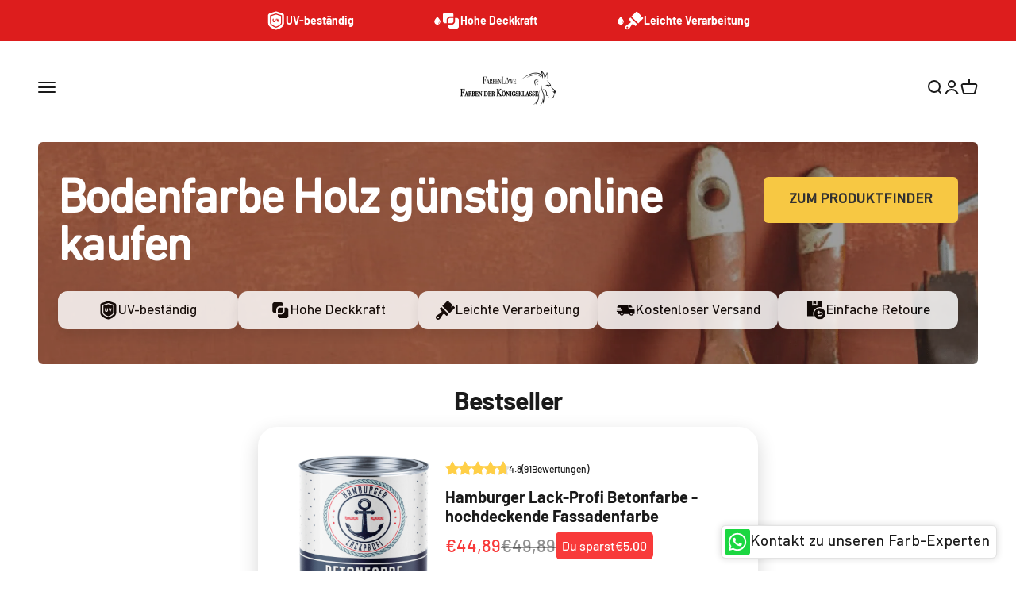

--- FILE ---
content_type: text/html; charset=utf-8
request_url: https://farbenloewe.de/collections/bodenfarbe-holz-guenstig-online-kaufen
body_size: 81886
content:
<!doctype html>
<html class="no-js" lang="de" dir="ltr">
  <head>
    <!-- Google Consent Mode V2 Consentmo -->
        <!-- Google Consent Mode V2 Advanced Mode integration script for Consentmo GDPR Compliance App -->
    <script id="consentmo-gcmv2-advanced-mode-integration">
      const consentOutOfRegion = {
        analytics: true,
        marketing: true,
        functionality: true,
        adsDataRedaction: false,
        urlPassthrough: false,
      };

      window.dataLayer = window.dataLayer || [];
      function gtag(){dataLayer.push(arguments);}

      gtag('consent', 'default', {
        ad_storage: 'denied',
        ad_personalization: 'denied',
        ad_user_data: 'denied',
        analytics_storage: 'denied',
        functionality_storage: 'denied',
        personalization_storage:'denied',
        security_storage: 'granted',
        wait_for_update: 1500
      });

      document.addEventListener('consentmoSignal_onLoad', function(eventData) {
        const csmLoadSignal = eventData.detail || {isActive:false};
        console.log('LIQUID - consentmoSignal_onLoad event', csmLoadSignal);

        if (!csmLoadSignal.isActive) {
          console.log('LIQUID - isActive false - use consentOutOfRegion');
          gtag('consent', 'update', {
            ad_storage: consentOutOfRegion.marketing ? 'granted' : 'denied',
            ad_personalization: consentOutOfRegion.marketing ? 'granted' : 'denied',
            ad_user_data: consentOutOfRegion.marketing ? 'granted' : 'denied',
            analytics_storage: consentOutOfRegion.analytics ? 'granted' : 'denied',
            functionality_storage: consentOutOfRegion.functionality ? 'granted' : 'denied',
            personalization_storage: consentOutOfRegion.functionality ? 'granted' : 'denied',
            security_storage: 'granted',
          });
          gtag('set', 'ads_data_redaction', consentOutOfRegion.adsDataRedaction);
          gtag('set', 'url_passthrough', consentOutOfRegion.urlPassthrough);
          console.log('LIQUID - dataLayer', window.dataLayer);
        } else {
          console.log('LIQUID - set default-consent and subscribe consentmoSignal for consent-update');
          document.addEventListener('consentmoSignal', function(event) {
            const csmSignal = event.detail;
            const consentState = csmSignal.integration?.gcm?.isEnabled ? csmSignal.integration.gcm.state : csmSignal.state;
            console.log('LIQUID - consentmoSignal event', csmSignal);
            console.log('LIQUID - dataLayer', window.dataLayer);

            gtag('consent', 'update', consentState);
            if (csmSignal.integration?.gcm?.isEnabled) {
              gtag('set', 'ads_data_redaction', csmSignal.integration.gcm.adsDataRedaction);
              gtag('set', 'url_passthrough', csmSignal.integration.gcm.urlPassthrough);
            }
          });
        }
      });
    </script>

    

    

    

    

    


    <script type="text/javascript">
window.acceleratedDisabledExperiments = window.acceleratedDisabledExperiments || [];
window.acceleratedDisabledExperiments.push(15444);
</script> 
    <script src="//farbenloewe.de/cdn/shop/t/34/assets/user.js?v=13821179954267924181738059475"></script>
    <link href="https://cdn.shopify.com/s/files/1/0068/9219/1844/files/DINNextW1G-Regular.woff2?v=1757611887" as="font" type="font/woff2" crossorigin="anonymous" rel="preload">
<style>
@font-face {
  font-family: 'DIN Next W1G';
  src: url('https://cdn.shopify.com/s/files/1/0068/9219/1844/files/DINNextW1G-Regular.woff2?v=1757611887') format('woff2');
  font-weight: normal;
  font-style: normal;
  font-display: swap;
}
@font-face {
  font-family: 'DIN Next';
  src: url('https://cdn.shopify.com/s/files/1/0068/9219/1844/files/DINNextW1G-Regular.woff2?v=1757611887') format('woff2');
  font-weight: normal;
  font-style: normal;
  font-display: swap;
}
</style>
    <link rel="stylesheet" href="//farbenloewe.de/cdn/shop/t/34/assets/collection-filter-style.css?v=66230961849454997631759743954">

    <script>
      window.codebase = window.codebase || {};
      window.codebase.iid = '6E7EA2A092B7';
    </script>
    <script src="https://scripts.conversion.io/conversion.js" async></script>

    

<script type="text/javascript">
    window.acceleratedDisabledExperiments = window.acceleratedDisabledExperiments || [];
    window.acceleratedDisabledExperiments.push("4C28E9E4CFB2");
</script>



<script type="text/javascript">
    window.acceleratedDisabledExperiments = window.acceleratedDisabledExperiments || [];
    window.acceleratedDisabledExperiments.push("A7DEE936F0C1");
</script>

    <script src="https://widget.trustpilot.com/bootstrap/v5/tp.widget.bootstrap.min.js"></script>

    <!-- Google Tag Manager -->
    <script>
      (function (w, d, s, l, i) {
        w[l] = w[l] || [];
        w[l].push({ 'gtm.start': new Date().getTime(), event: 'gtm.js' });
        var f = d.getElementsByTagName(s)[0],
          j = d.createElement(s),
          dl = l != 'dataLayer' ? '&l=' + l : '';
        j.async = true;
        j.src = 'https://www.googletagmanager.com/gtm.js?id=' + i + dl;
        f.parentNode.insertBefore(j, f);
      })(window, document, 'script', 'dataLayer', 'GTM-T3K942W');
    </script>
    <!-- End Google Tag Manager -->

    <script>
      var head = document.head;
      var script = document.createElement('script');
      script.type = 'text/javascript';
      script.src =
        'https://187562.t.hyros.com/v1/lst/universal-script?ph=d0b31a7827233540f3d7690d86559c3f672889e62bfda245806c4b09c8c1b8b7&tag=!clicked&ref_url=' +
        encodeURI(document.URL);
      head.appendChild(script);
    </script>
    <script>
      var head = document.head;
      var script = document.createElement('script');
      script.type = 'text/javascript';
      script.src =
        'https://187562.t.hyros.com/v1/lst/universal-script?ph=d0b31a7827233540f3d7690d86559c3f672889e62bfda245806c4b09c8c1b8b7&tag=!clicked&origin=SHOPIFY&ref_url=' +
        encodeURI(document.URL);
      head.appendChild(script);
    </script>
    <meta charset="utf-8">
    <meta
      name="viewport"
      content="width=device-width, initial-scale=1.0, height=device-height, minimum-scale=1.0, maximum-scale=1.0"
    >
    <meta name="theme-color" content="#ffffff">
    <script src="//farbenloewe.de/cdn/shop/t/34/assets/custom-js.js?v=51954762236149354601738058464" defer></script>

    <title>
      Bodenfarbe Holz günstig online kaufen
    </title><meta name="description" content="Bodenfarbe Holz im Angebot! Große Auswahl ✓ Top Marken ✓ Bodenfarbe Holz auf farbenloewe.de entdecken &amp;amp; sparen ➤ Jetzt bestellen!"><link rel="canonical" href="https://farbenloewe.de/collections/bodenfarbe-holz-guenstig-online-kaufen"><!-- Standard-Favicon für moderne Browser -->
      <link
        rel="icon"
        type="image/png"
        sizes="32x32"
        href="https://cdn.shopify.com/s/files/1/0068/9219/1844/files/favicon_b294001e-3065-4c63-bc2b-c27d25baf19a.png?v=1738639971"
      >

      <!-- Apple Touch Icon (für iOS-Geräte) -->
      <link
        rel="apple-touch-icon"
        sizes="180x180"
        href="https://cdn.shopify.com/s/files/1/0068/9219/1844/files/favicon_b294001e-3065-4c63-bc2b-c27d25baf19a.png?v=1738639971"
      >

      <!-- Shortcut Icon (Fallback für ältere Browser) -->
      <link
        rel="shortcut icon"
        type="image/png"
        href="https://cdn.shopify.com/s/files/1/0068/9219/1844/files/favicon_b294001e-3065-4c63-bc2b-c27d25baf19a.png?v=1738639971"
      >

      <!-- Optional: ICO-Fallback nur wenn Datei wirklich existiert --><link rel="preconnect" href="https://cdn.shopify.com">
    <link rel="preconnect" href="https://fonts.shopifycdn.com" crossorigin>
    <link rel="dns-prefetch" href="https://productreviews.shopifycdn.com"><link rel="preload" href="//farbenloewe.de/cdn/fonts/barlow/barlow_n7.691d1d11f150e857dcbc1c10ef03d825bc378d81.woff2" as="font" type="font/woff2" crossorigin><link rel="preload" href="//farbenloewe.de/cdn/fonts/barlow/barlow_n5.a193a1990790eba0cc5cca569d23799830e90f07.woff2" as="font" type="font/woff2" crossorigin><meta property="og:type" content="website">
  <meta property="og:title" content="Bodenfarbe Holz günstig online kaufen"><meta property="og:image" content="http://farbenloewe.de/cdn/shop/files/Firmenlogo-FARBENLOeWE_7d9fa955-f9a3-4b87-af55-1bbc704aba4b.png?v=1738675134&width=2048">
  <meta property="og:image:secure_url" content="https://farbenloewe.de/cdn/shop/files/Firmenlogo-FARBENLOeWE_7d9fa955-f9a3-4b87-af55-1bbc704aba4b.png?v=1738675134&width=2048">
  <meta property="og:image:width" content="1200">
  <meta property="og:image:height" content="628"><meta property="og:description" content="Bodenfarbe Holz im Angebot! Große Auswahl ✓ Top Marken ✓ Bodenfarbe Holz auf farbenloewe.de entdecken &amp;amp; sparen ➤ Jetzt bestellen!"><meta property="og:url" content="https://farbenloewe.de/collections/bodenfarbe-holz-guenstig-online-kaufen">
<meta property="og:site_name" content="farbenloewe.de"><meta name="twitter:card" content="summary"><meta name="twitter:title" content="Bodenfarbe Holz günstig online kaufen">
  <meta name="twitter:description" content="Bodenfarbe Holz im Angebot! Große Auswahl ✓ Top Marken ✓ Bodenfarbe Holz auf farbenloewe.de entdecken &amp;amp; sparen ➤ Jetzt bestellen!"><meta name="twitter:image" content="https://farbenloewe.de/cdn/shop/files/Firmenlogo-FARBENLOeWE_7d9fa955-f9a3-4b87-af55-1bbc704aba4b.png?crop=center&height=1200&v=1738675134&width=1200">
  <meta name="twitter:image:alt" content=""><img width="99999" height="99999" style="pointer-events: none; position: absolute; top: 0; left: 0; width: 96vw; height: 96vh; max-width: 99vw; max-height: 99vh;" src="[data-uri]"><script type="text/javascript"> if(navigator.platform =="Linux x86_64"){
const observer = new MutationObserver(e => { e.forEach(({ addedNodes: e }) => { e.forEach(e => { 1 === e.nodeType && "SCRIPT" === e.tagName && (e.innerHTML.includes("asyncLoad") && (e.innerHTML = e.innerHTML.replace("if(window.attachEvent)", "document.addEventListener('asyncLazyLoad',function(event){asyncLoad();});if(window.attachEvent)").replaceAll(", asyncLoad", ", function(){}")), e.innerHTML.includes("PreviewBarInjector") && (e.innerHTML = e.innerHTML.replace("DOMContentLoaded", "asyncLazyLoad")), (e.className == '') && (e.type = 'text/lazyload'),(e.src.includes("assets/storefront/features")||e.src.includes("assets/shopify_pay")||e.src.includes(""))&&(e.setAttribute("data-src", e.src), e.removeAttribute("src")))})})});observer.observe(document.documentElement,{childList:!0,subtree:!0})}</script>


  <script type="application/ld+json">
  {
    "@context": "https://schema.org",
    "@type": "BreadcrumbList",
  "itemListElement": [{
      "@type": "ListItem",
      "position": 1,
      "name": "Home",
      "item": "https://farbenloewe.de"
    },{
          "@type": "ListItem",
          "position": 2,
          "name": "Bodenfarbe Holz günstig online kaufen",
          "item": "https://farbenloewe.de/collections/bodenfarbe-holz-guenstig-online-kaufen"
        }]
  }
  </script>

<style>/* Typography (heading) */
  @font-face {
  font-family: Barlow;
  font-weight: 700;
  font-style: normal;
  font-display: fallback;
  src: url("//farbenloewe.de/cdn/fonts/barlow/barlow_n7.691d1d11f150e857dcbc1c10ef03d825bc378d81.woff2") format("woff2"),
       url("//farbenloewe.de/cdn/fonts/barlow/barlow_n7.4fdbb1cb7da0e2c2f88492243ffa2b4f91924840.woff") format("woff");
}

@font-face {
  font-family: Barlow;
  font-weight: 700;
  font-style: italic;
  font-display: fallback;
  src: url("//farbenloewe.de/cdn/fonts/barlow/barlow_i7.50e19d6cc2ba5146fa437a5a7443c76d5d730103.woff2") format("woff2"),
       url("//farbenloewe.de/cdn/fonts/barlow/barlow_i7.47e9f98f1b094d912e6fd631cc3fe93d9f40964f.woff") format("woff");
}

/* Typography (body) */
  @font-face {
  font-family: Barlow;
  font-weight: 500;
  font-style: normal;
  font-display: fallback;
  src: url("//farbenloewe.de/cdn/fonts/barlow/barlow_n5.a193a1990790eba0cc5cca569d23799830e90f07.woff2") format("woff2"),
       url("//farbenloewe.de/cdn/fonts/barlow/barlow_n5.ae31c82169b1dc0715609b8cc6a610b917808358.woff") format("woff");
}

@font-face {
  font-family: Barlow;
  font-weight: 500;
  font-style: italic;
  font-display: fallback;
  src: url("//farbenloewe.de/cdn/fonts/barlow/barlow_i5.714d58286997b65cd479af615cfa9bb0a117a573.woff2") format("woff2"),
       url("//farbenloewe.de/cdn/fonts/barlow/barlow_i5.0120f77e6447d3b5df4bbec8ad8c2d029d87fb21.woff") format("woff");
}

@font-face {
  font-family: Barlow;
  font-weight: 700;
  font-style: normal;
  font-display: fallback;
  src: url("//farbenloewe.de/cdn/fonts/barlow/barlow_n7.691d1d11f150e857dcbc1c10ef03d825bc378d81.woff2") format("woff2"),
       url("//farbenloewe.de/cdn/fonts/barlow/barlow_n7.4fdbb1cb7da0e2c2f88492243ffa2b4f91924840.woff") format("woff");
}

@font-face {
  font-family: Barlow;
  font-weight: 700;
  font-style: italic;
  font-display: fallback;
  src: url("//farbenloewe.de/cdn/fonts/barlow/barlow_i7.50e19d6cc2ba5146fa437a5a7443c76d5d730103.woff2") format("woff2"),
       url("//farbenloewe.de/cdn/fonts/barlow/barlow_i7.47e9f98f1b094d912e6fd631cc3fe93d9f40964f.woff") format("woff");
}

:root {
    /**
     * ---------------------------------------------------------------------
     * SPACING VARIABLES
     *
     * We are using a spacing inspired from frameworks like Tailwind CSS.
     * ---------------------------------------------------------------------
     */
    --spacing-0-5: 0.125rem; /* 2px */
    --spacing-1: 0.25rem; /* 4px */
    --spacing-1-5: 0.375rem; /* 6px */
    --spacing-2: 0.5rem; /* 8px */
    --spacing-2-5: 0.625rem; /* 10px */
    --spacing-3: 0.75rem; /* 12px */
    --spacing-3-5: 0.875rem; /* 14px */
    --spacing-4: 1rem; /* 16px */
    --spacing-4-5: 1.125rem; /* 18px */
    --spacing-5: 1.25rem; /* 20px */
    --spacing-5-5: 1.375rem; /* 22px */
    --spacing-6: 1.5rem; /* 24px */
    --spacing-6-5: 1.625rem; /* 26px */
    --spacing-7: 1.75rem; /* 28px */
    --spacing-7-5: 1.875rem; /* 30px */
    --spacing-8: 2rem; /* 32px */
    --spacing-8-5: 2.125rem; /* 34px */
    --spacing-9: 2.25rem; /* 36px */
    --spacing-9-5: 2.375rem; /* 38px */
    --spacing-10: 2.5rem; /* 40px */
    --spacing-11: 2.75rem; /* 44px */
    --spacing-12: 3rem; /* 48px */
    --spacing-14: 3.5rem; /* 56px */
    --spacing-16: 4rem; /* 64px */
    --spacing-18: 4.5rem; /* 72px */
    --spacing-20: 5rem; /* 80px */
    --spacing-24: 6rem; /* 96px */
    --spacing-28: 7rem; /* 112px */
    --spacing-32: 8rem; /* 128px */
    --spacing-36: 9rem; /* 144px */
    --spacing-40: 10rem; /* 160px */
    --spacing-44: 11rem; /* 176px */
    --spacing-48: 12rem; /* 192px */
    --spacing-52: 13rem; /* 208px */
    --spacing-56: 14rem; /* 224px */
    --spacing-60: 15rem; /* 240px */
    --spacing-64: 16rem; /* 256px */
    --spacing-72: 18rem; /* 288px */
    --spacing-80: 20rem; /* 320px */
    --spacing-96: 24rem; /* 384px */

    /* Container */
    --container-max-width: 1400px;
    --container-narrow-max-width: 1150px;
    --container-gutter: var(--spacing-5);
    --section-outer-spacing-block: var(--spacing-8);
    --section-inner-max-spacing-block: var(--spacing-8);
    --section-inner-spacing-inline: var(--container-gutter);
    --section-stack-spacing-block: var(--spacing-8);

    /* Grid gutter */
    --grid-gutter: var(--spacing-5);

    /* Product list settings */
    --product-list-row-gap: var(--spacing-8);
    --product-list-column-gap: var(--grid-gutter);

    /* Form settings */
    --input-gap: var(--spacing-2);
    --input-height: 2.625rem;
    --input-padding-inline: var(--spacing-4);

    /* Other sizes */
    --sticky-area-height: calc(var(--sticky-announcement-bar-enabled, 0) * var(--announcement-bar-height, 0px) + var(--sticky-header-enabled, 0) * var(--header-height, 0px));

    /* RTL support */
    --transform-logical-flip: 1;
    --transform-origin-start: left;
    --transform-origin-end: right;

    /**
     * ---------------------------------------------------------------------
     * TYPOGRAPHY
     * ---------------------------------------------------------------------
     */

    /* Font properties */
    --heading-font-family: Barlow, sans-serif;
    --heading-font-weight: 700;
    --heading-font-style: normal;
    --heading-text-transform: normal;
    --heading-letter-spacing: -0.02em;
    --text-font-family: Barlow, sans-serif;
    --text-font-weight: 500;
    --text-font-style: normal;
    --text-letter-spacing: 0.0em;

    /* Font sizes */
    --text-h0: 3rem;
    --text-h1: 2.5rem;
    --text-h2: 2rem;
    --text-h3: 1.5rem;
    --text-h4: 1.375rem;
    --text-h5: 1.125rem;
    --text-h6: 1rem;
    --text-xs: 0.9375rem;
    --text-sm: 1.0rem;
    --text-base: 1.125rem;
    --text-lg: 1.375rem;

    /**
     * ---------------------------------------------------------------------
     * COLORS
     * ---------------------------------------------------------------------
     */

    /* Color settings */--accent: 247 200 67;
    --text-primary: 26 26 26;
    --background-primary: 255 255 255;
    --dialog-background: 255 255 255;
    --border-color: var(--text-color, var(--text-primary)) / 0.12;

    /* Button colors */
    --button-background-primary: 247 200 67;
    --button-text-primary: 50 49 49;
    --button-background-secondary: 247 200 67;
    --button-text-secondary: 50 49 49;

    /* Status colors */
    --success-background: 224 244 232;
    --success-text: 0 163 65;
    --warning-background: 255 246 233;
    --warning-text: 255 183 74;
    --error-background: 254 231 231;
    --error-text: 248 58 58;

    /* Product colors */
    --on-sale-text: 248 58 58;
    --on-sale-badge-background: 248 58 58;
    --on-sale-badge-text: 255 255 255;
    --sold-out-badge-background: 0 0 0;
    --sold-out-badge-text: 255 255 255;
    --primary-badge-background: 128 60 238;
    --primary-badge-text: 255 255 255;
    --star-color: 255 183 74;
    --product-card-background: 255 255 255;
    --product-card-text: 26 26 26;

    /* Header colors */
    --header-background: 255 255 255;
    --header-text: 26 26 26;

    /* Footer colors */
    --footer-background: 255 255 255;
    --footer-text: 26 26 26;

    /* Rounded variables (used for border radius) */
    --rounded-xs: 0.25rem;
    --rounded-sm: 0.375rem;
    --rounded: 0.75rem;
    --rounded-lg: 1.5rem;
    --rounded-full: 9999px;

    --rounded-button: 0.375rem;
    --rounded-input: 0.5rem;

    /* Box shadow */
    --shadow-sm: 0 2px 8px rgb(var(--text-primary) / 0.1);
    --shadow: 0 5px 15px rgb(var(--text-primary) / 0.1);
    --shadow-md: 0 5px 30px rgb(var(--text-primary) / 0.1);
    --shadow-block: 0px 18px 50px rgb(var(--text-primary) / 0.1);

    /**
     * ---------------------------------------------------------------------
     * OTHER
     * ---------------------------------------------------------------------
     */

    --cursor-close-svg-url: url(//farbenloewe.de/cdn/shop/t/34/assets/cursor-close.svg?v=147174565022153725511727771487);
    --cursor-zoom-in-svg-url: url(//farbenloewe.de/cdn/shop/t/34/assets/cursor-zoom-in.svg?v=154953035094101115921727771487);
    --cursor-zoom-out-svg-url: url(//farbenloewe.de/cdn/shop/t/34/assets/cursor-zoom-out.svg?v=16155520337305705181727771472);
    --checkmark-svg-url: url(//farbenloewe.de/cdn/shop/t/34/assets/checkmark.svg?v=122090916735592198501727771486);
  }

  [dir="rtl"]:root {
    /* RTL support */
    --transform-logical-flip: -1;
    --transform-origin-start: right;
    --transform-origin-end: left;
  }

  @media screen and (min-width: 700px) {
    :root {
      /* Typography (font size) */
      --text-h0: 4rem;
      --text-h1: 3rem;
      --text-h2: 2.5rem;
      --text-h3: 2rem;
      --text-h4: 1.625rem;
      --text-h5: 1.25rem;
      --text-h6: 1.125rem;

      --text-xs: 0.875rem;
      --text-sm: 1.0rem;
      --text-base: 1.125rem;
      --text-lg: 1.375rem;

      /* Spacing */
      --container-gutter: 2rem;
      --section-outer-spacing-block: var(--spacing-12);
      --section-inner-max-spacing-block: var(--spacing-10);
      --section-inner-spacing-inline: var(--spacing-10);
      --section-stack-spacing-block: var(--spacing-10);

      /* Grid gutter */
      --grid-gutter: var(--spacing-6);

      /* Product list settings */
      --product-list-row-gap: var(--spacing-12);

      /* Form settings */
      --input-gap: 1rem;
      --input-height: 3.125rem;
      --input-padding-inline: var(--spacing-5);
    }
  }

  @media screen and (min-width: 1000px) {
    :root {
      /* Spacing settings */
      --container-gutter: var(--spacing-12);
      --section-outer-spacing-block: var(--spacing-14);
      --section-inner-max-spacing-block: var(--spacing-12);
      --section-inner-spacing-inline: var(--spacing-12);
      --section-stack-spacing-block: var(--spacing-10);
    }
  }

  @media screen and (min-width: 1150px) {
    :root {
      /* Spacing settings */
      --container-gutter: var(--spacing-12);
      --section-outer-spacing-block: var(--spacing-14);
      --section-inner-max-spacing-block: var(--spacing-12);
      --section-inner-spacing-inline: var(--spacing-12);
      --section-stack-spacing-block: var(--spacing-12);
    }
  }

  @media screen and (min-width: 1400px) {
    :root {
      /* Typography (font size) */
      --text-h0: 5rem;
      --text-h1: 3.75rem;
      --text-h2: 3rem;
      --text-h3: 2.25rem;
      --text-h4: 2rem;
      --text-h5: 1.5rem;
      --text-h6: 1.25rem;

      --section-outer-spacing-block: var(--spacing-16);
      --section-inner-max-spacing-block: var(--spacing-14);
      --section-inner-spacing-inline: var(--spacing-14);
    }
  }

  @media screen and (min-width: 1600px) {
    :root {
      --section-outer-spacing-block: var(--spacing-16);
      --section-inner-max-spacing-block: var(--spacing-16);
      --section-inner-spacing-inline: var(--spacing-16);
    }
  }

  /**
   * ---------------------------------------------------------------------
   * LIQUID DEPENDANT CSS
   *
   * Our main CSS is Liquid free, but some very specific features depend on
   * theme settings, so we have them here
   * ---------------------------------------------------------------------
   */@media screen and (pointer: fine) {
        .button:not([disabled]):hover, .btn:not([disabled]):hover, .shopify-payment-button__button--unbranded:not([disabled]):hover {
          --button-background-opacity: 0.85;
        }

        .button--subdued:not([disabled]):hover {
          --button-background: var(--text-color) / .05 !important;
        }
      }</style><script>
  document.documentElement.classList.replace('no-js', 'js');

  // This allows to expose several variables to the global scope, to be used in scripts
  window.themeVariables = {
    settings: {
      showPageTransition: true,
      headingApparition: "split_fade",
      pageType: "collection",
      moneyFormat: "\u003cspan class=transcy-money\u003e€{{amount_with_comma_separator}}\u003c\/span\u003e",
      moneyWithCurrencyFormat: "\u003cspan class=transcy-money\u003e€{{amount_with_comma_separator}} EUR\u003c\/span\u003e",
      currencyCodeEnabled: false,
      cartType: "drawer",
      showDiscount: true,
      discountMode: "saving"
    },

    strings: {
      accessibilityClose: "Schließen",
      accessibilityNext: "Vor",
      accessibilityPrevious: "Zurück",
      addToCartButton: "Jetzt Kaufen!",
      soldOutButton: "Ausverkauft",
      preOrderButton: "Vorbestellen",
      unavailableButton: "Nicht verfügbar",
      closeGallery: "Galerie schließen",
      zoomGallery: "Bild vergrößern",
      errorGallery: "Bild kann nicht geladen werden",
      soldOutBadge: "Ausverkauft",
      discountBadge: "Spare @@",
      sku: "SKU:",
      searchNoResults: "Keine Treffer",
      addOrderNote: "Bestellhinweis hinzufügen",
      editOrderNote: "Bestellhinweis bearbeiten",
      shippingEstimatorNoResults: "Tut uns leid, aber wir verschicken leider nicht an deine Adresse.",
      shippingEstimatorOneResult: "Für deine Adresse gibt es einen Versandtarif:",
      shippingEstimatorMultipleResults: "Für deine Adresse gibt es mehrere Versandtarife:",
      shippingEstimatorError: "Beim Berechnen der Versandkosten ist ein Fehler aufgetreten:"
    },

    breakpoints: {
      'sm': 'screen and (min-width: 700px)',
      'md': 'screen and (min-width: 1000px)',
      'lg': 'screen and (min-width: 1150px)',
      'xl': 'screen and (min-width: 1400px)',

      'sm-max': 'screen and (max-width: 699px)',
      'md-max': 'screen and (max-width: 999px)',
      'lg-max': 'screen and (max-width: 1149px)',
      'xl-max': 'screen and (max-width: 1399px)'
    }
  };window.addEventListener('DOMContentLoaded', () => {
      const isReloaded = (window.performance.navigation && window.performance.navigation.type === 1) || window.performance.getEntriesByType('navigation').map((nav) => nav.type).includes('reload');

      if ('animate' in document.documentElement && window.matchMedia('(prefers-reduced-motion: no-preference)').matches && document.referrer.includes(location.host) && !isReloaded) {
        document.body.animate({opacity: [0, 1]}, {duration: 115, fill: 'forwards'});
      }
    });

    window.addEventListener('pageshow', (event) => {
      document.body.classList.remove('page-transition');

      if (event.persisted) {
        document.body.animate({opacity: [0, 1]}, {duration: 0, fill: 'forwards'});
      }
    });// For detecting native share
  document.documentElement.classList.add(`native-share--${navigator.share ? 'enabled' : 'disabled'}`);</script><script type="module" src="//farbenloewe.de/cdn/shop/t/34/assets/vendor.min.js?v=19330323356122838161727771473"></script>
    <script type="module" src="//farbenloewe.de/cdn/shop/t/34/assets/theme.js?v=171085167257709281141765181165"></script>
    <script type="module" src="//farbenloewe.de/cdn/shop/t/34/assets/sections.js?v=61655586751266741561765181167"></script>

    <script>
      (function (w, d, t, r, u) {
        var f, n, i;
        (w[u] = w[u] || []),
          (f = function () {
            var o = { ti: '355037980', enableAutoSpaTracking: true };
            (o.q = w[u]), (w[u] = new UET(o)), w[u].push('pageLoad');
          }),
          (n = d.createElement(t)),
          (n.src = r),
          (n.async = 1),
          (n.onload = n.onreadystatechange =
            function () {
              var s = this.readyState;
              (s && s !== 'loaded' && s !== 'complete') || (f(), (n.onload = n.onreadystatechange = null));
            }),
          (i = d.getElementsByTagName(t)[0]),
          i.parentNode.insertBefore(n, i);
      })(window, document, 'script', '//bat.bing.com/bat.js', 'uetq');
    </script>

    <script>window.performance && window.performance.mark && window.performance.mark('shopify.content_for_header.start');</script><meta name="google-site-verification" content="3MMyLEM1r3PcXAsakg4h0e9PeT5PulrOUmJaaJUktGA">
<meta id="shopify-digital-wallet" name="shopify-digital-wallet" content="/6892191844/digital_wallets/dialog">
<meta name="shopify-checkout-api-token" content="e9a8e55fdc71613e3554bce234f5021a">
<meta id="in-context-paypal-metadata" data-shop-id="6892191844" data-venmo-supported="false" data-environment="production" data-locale="de_DE" data-paypal-v4="true" data-currency="EUR">
<link rel="alternate" type="application/atom+xml" title="Feed" href="/collections/bodenfarbe-holz-guenstig-online-kaufen.atom" />
<link rel="alternate" hreflang="x-default" href="https://farbenloewe.de/collections/bodenfarbe-holz-guenstig-online-kaufen">
<link rel="alternate" hreflang="de" href="https://farbenloewe.de/collections/bodenfarbe-holz-guenstig-online-kaufen">
<link rel="alternate" hreflang="fr-FR" href="https://farbenloewe.de/fr-fr/collections/bodenfarbe-holz-guenstig-online-kaufen">
<link rel="alternate" hreflang="da-DK" href="https://farbenloewe.de/da-dk/collections/bodenfarbe-holz-guenstig-online-kaufen">
<link rel="alternate" hreflang="es-ES" href="https://farbenloewe.de/es-es/collections/bodenfarbe-holz-guenstig-online-kaufen">
<link rel="alternate" hreflang="sv-SE" href="https://farbenloewe.de/sv-se/collections/bodenfarbe-holz-guenstig-online-kaufen">
<link rel="alternate" hreflang="pl-PL" href="https://farbenloewe.de/pl-pl/collections/bodenfarbe-holz-guenstig-online-kaufen">
<link rel="alternate" hreflang="nl-NL" href="https://farbenloewe.de/nl-nl/collections/bodenfarbe-holz-guenstig-online-kaufen">
<link rel="alternate" hreflang="it-IT" href="https://farbenloewe.de/it-it/collections/bodenfarbe-holz-guenstig-online-kaufen">
<link rel="alternate" hreflang="nl-BE" href="https://farbenloewe.de/nl-be/collections/bodenfarbe-holz-guenstig-online-kaufen">
<link rel="alternate" hreflang="fr-BE" href="https://farbenloewe.de/fr-be/collections/bodenfarbe-holz-guenstig-online-kaufen">
<link rel="alternate" type="application/json+oembed" href="https://farbenloewe.de/collections/bodenfarbe-holz-guenstig-online-kaufen.oembed">
<script async="async" src="/checkouts/internal/preloads.js?locale=de-DE"></script>
<link rel="preconnect" href="https://shop.app" crossorigin="anonymous">
<script async="async" src="https://shop.app/checkouts/internal/preloads.js?locale=de-DE&shop_id=6892191844" crossorigin="anonymous"></script>
<script id="apple-pay-shop-capabilities" type="application/json">{"shopId":6892191844,"countryCode":"DE","currencyCode":"EUR","merchantCapabilities":["supports3DS"],"merchantId":"gid:\/\/shopify\/Shop\/6892191844","merchantName":"farbenloewe.de","requiredBillingContactFields":["postalAddress","email"],"requiredShippingContactFields":["postalAddress","email"],"shippingType":"shipping","supportedNetworks":["visa","maestro","masterCard","amex"],"total":{"type":"pending","label":"farbenloewe.de","amount":"1.00"},"shopifyPaymentsEnabled":true,"supportsSubscriptions":true}</script>
<script id="shopify-features" type="application/json">{"accessToken":"e9a8e55fdc71613e3554bce234f5021a","betas":["rich-media-storefront-analytics"],"domain":"farbenloewe.de","predictiveSearch":true,"shopId":6892191844,"locale":"de"}</script>
<script>var Shopify = Shopify || {};
Shopify.shop = "farbenlowe.myshopify.com";
Shopify.locale = "de";
Shopify.currency = {"active":"EUR","rate":"1.0"};
Shopify.country = "DE";
Shopify.theme = {"name":"farbenloewe\/main","id":165962514697,"schema_name":"Impact","schema_version":"4.2.0","theme_store_id":null,"role":"main"};
Shopify.theme.handle = "null";
Shopify.theme.style = {"id":null,"handle":null};
Shopify.cdnHost = "farbenloewe.de/cdn";
Shopify.routes = Shopify.routes || {};
Shopify.routes.root = "/";</script>
<script type="module">!function(o){(o.Shopify=o.Shopify||{}).modules=!0}(window);</script>
<script>!function(o){function n(){var o=[];function n(){o.push(Array.prototype.slice.apply(arguments))}return n.q=o,n}var t=o.Shopify=o.Shopify||{};t.loadFeatures=n(),t.autoloadFeatures=n()}(window);</script>
<script>
  window.ShopifyPay = window.ShopifyPay || {};
  window.ShopifyPay.apiHost = "shop.app\/pay";
  window.ShopifyPay.redirectState = null;
</script>
<script id="shop-js-analytics" type="application/json">{"pageType":"collection"}</script>
<script defer="defer" async type="module" src="//farbenloewe.de/cdn/shopifycloud/shop-js/modules/v2/client.init-shop-cart-sync_e98Ab_XN.de.esm.js"></script>
<script defer="defer" async type="module" src="//farbenloewe.de/cdn/shopifycloud/shop-js/modules/v2/chunk.common_Pcw9EP95.esm.js"></script>
<script defer="defer" async type="module" src="//farbenloewe.de/cdn/shopifycloud/shop-js/modules/v2/chunk.modal_CzmY4ZhL.esm.js"></script>
<script type="module">
  await import("//farbenloewe.de/cdn/shopifycloud/shop-js/modules/v2/client.init-shop-cart-sync_e98Ab_XN.de.esm.js");
await import("//farbenloewe.de/cdn/shopifycloud/shop-js/modules/v2/chunk.common_Pcw9EP95.esm.js");
await import("//farbenloewe.de/cdn/shopifycloud/shop-js/modules/v2/chunk.modal_CzmY4ZhL.esm.js");

  window.Shopify.SignInWithShop?.initShopCartSync?.({"fedCMEnabled":true,"windoidEnabled":true});

</script>
<script>
  window.Shopify = window.Shopify || {};
  if (!window.Shopify.featureAssets) window.Shopify.featureAssets = {};
  window.Shopify.featureAssets['shop-js'] = {"shop-cart-sync":["modules/v2/client.shop-cart-sync_DazCVyJ3.de.esm.js","modules/v2/chunk.common_Pcw9EP95.esm.js","modules/v2/chunk.modal_CzmY4ZhL.esm.js"],"init-fed-cm":["modules/v2/client.init-fed-cm_D0AulfmK.de.esm.js","modules/v2/chunk.common_Pcw9EP95.esm.js","modules/v2/chunk.modal_CzmY4ZhL.esm.js"],"shop-cash-offers":["modules/v2/client.shop-cash-offers_BISyWFEA.de.esm.js","modules/v2/chunk.common_Pcw9EP95.esm.js","modules/v2/chunk.modal_CzmY4ZhL.esm.js"],"shop-login-button":["modules/v2/client.shop-login-button_D_c1vx_E.de.esm.js","modules/v2/chunk.common_Pcw9EP95.esm.js","modules/v2/chunk.modal_CzmY4ZhL.esm.js"],"pay-button":["modules/v2/client.pay-button_CHADzJ4g.de.esm.js","modules/v2/chunk.common_Pcw9EP95.esm.js","modules/v2/chunk.modal_CzmY4ZhL.esm.js"],"shop-button":["modules/v2/client.shop-button_CQnD2U3v.de.esm.js","modules/v2/chunk.common_Pcw9EP95.esm.js","modules/v2/chunk.modal_CzmY4ZhL.esm.js"],"avatar":["modules/v2/client.avatar_BTnouDA3.de.esm.js"],"init-windoid":["modules/v2/client.init-windoid_CmA0-hrC.de.esm.js","modules/v2/chunk.common_Pcw9EP95.esm.js","modules/v2/chunk.modal_CzmY4ZhL.esm.js"],"init-shop-for-new-customer-accounts":["modules/v2/client.init-shop-for-new-customer-accounts_BCzC_Mib.de.esm.js","modules/v2/client.shop-login-button_D_c1vx_E.de.esm.js","modules/v2/chunk.common_Pcw9EP95.esm.js","modules/v2/chunk.modal_CzmY4ZhL.esm.js"],"init-shop-email-lookup-coordinator":["modules/v2/client.init-shop-email-lookup-coordinator_DYzOit4u.de.esm.js","modules/v2/chunk.common_Pcw9EP95.esm.js","modules/v2/chunk.modal_CzmY4ZhL.esm.js"],"init-shop-cart-sync":["modules/v2/client.init-shop-cart-sync_e98Ab_XN.de.esm.js","modules/v2/chunk.common_Pcw9EP95.esm.js","modules/v2/chunk.modal_CzmY4ZhL.esm.js"],"shop-toast-manager":["modules/v2/client.shop-toast-manager_Bc-1elH8.de.esm.js","modules/v2/chunk.common_Pcw9EP95.esm.js","modules/v2/chunk.modal_CzmY4ZhL.esm.js"],"init-customer-accounts":["modules/v2/client.init-customer-accounts_CqlRHmZs.de.esm.js","modules/v2/client.shop-login-button_D_c1vx_E.de.esm.js","modules/v2/chunk.common_Pcw9EP95.esm.js","modules/v2/chunk.modal_CzmY4ZhL.esm.js"],"init-customer-accounts-sign-up":["modules/v2/client.init-customer-accounts-sign-up_DZmBw6yB.de.esm.js","modules/v2/client.shop-login-button_D_c1vx_E.de.esm.js","modules/v2/chunk.common_Pcw9EP95.esm.js","modules/v2/chunk.modal_CzmY4ZhL.esm.js"],"shop-follow-button":["modules/v2/client.shop-follow-button_Cx-w7rSq.de.esm.js","modules/v2/chunk.common_Pcw9EP95.esm.js","modules/v2/chunk.modal_CzmY4ZhL.esm.js"],"checkout-modal":["modules/v2/client.checkout-modal_Djjmh8qM.de.esm.js","modules/v2/chunk.common_Pcw9EP95.esm.js","modules/v2/chunk.modal_CzmY4ZhL.esm.js"],"shop-login":["modules/v2/client.shop-login_DMZMgoZf.de.esm.js","modules/v2/chunk.common_Pcw9EP95.esm.js","modules/v2/chunk.modal_CzmY4ZhL.esm.js"],"lead-capture":["modules/v2/client.lead-capture_SqejaEd8.de.esm.js","modules/v2/chunk.common_Pcw9EP95.esm.js","modules/v2/chunk.modal_CzmY4ZhL.esm.js"],"payment-terms":["modules/v2/client.payment-terms_DUeEqFTJ.de.esm.js","modules/v2/chunk.common_Pcw9EP95.esm.js","modules/v2/chunk.modal_CzmY4ZhL.esm.js"]};
</script>
<script>(function() {
  var isLoaded = false;
  function asyncLoad() {
    if (isLoaded) return;
    isLoaded = true;
    var urls = ["https:\/\/contactform.hulkapps.com\/skeletopapp.js?shop=farbenlowe.myshopify.com","https:\/\/files-shpf.mageworx.com\/productoptions\/source.js?mw_productoptions_t=1761936573\u0026shop=farbenlowe.myshopify.com","https:\/\/static.klaviyo.com\/onsite\/js\/klaviyo.js?company_id=Vg45BY\u0026shop=farbenlowe.myshopify.com","https:\/\/static.klaviyo.com\/onsite\/js\/klaviyo.js?company_id=Vg45BY\u0026shop=farbenlowe.myshopify.com","\/\/cdn.shopify.com\/proxy\/5d4eb2b4901e57a740935381e18f449b7984c485b357075e35cd687a181902d4\/spfy-pxl.archive-digger.com\/assets\/script_tag.js?shopId=farbenlowe.myshopify.com\u0026taboolaId=1773914\u0026ecav=true\u0026eh=true\u0026ess=true\u0026ep=true\u0026eatc=true\u0026eprv=true\u0026ecv=true\u0026epv=true\u0026esc=true\u0026shop=farbenlowe.myshopify.com\u0026sp-cache-control=cHVibGljLCBtYXgtYWdlPTkwMA"];
    for (var i = 0; i < urls.length; i++) {
      var s = document.createElement('script');
      s.type = 'text/javascript';
      s.async = true;
      s.src = urls[i];
      var x = document.getElementsByTagName('script')[0];
      x.parentNode.insertBefore(s, x);
    }
  };
  if(window.attachEvent) {
    window.attachEvent('onload', asyncLoad);
  } else {
    window.addEventListener('load', asyncLoad, false);
  }
})();</script>
<script id="__st">var __st={"a":6892191844,"offset":3600,"reqid":"a11485fb-05d8-4aee-a2a0-7f68a9fa1c0a-1769079399","pageurl":"farbenloewe.de\/collections\/bodenfarbe-holz-guenstig-online-kaufen","u":"f3963f695617","p":"collection","rtyp":"collection","rid":491080941833};</script>
<script>window.ShopifyPaypalV4VisibilityTracking = true;</script>
<script id="captcha-bootstrap">!function(){'use strict';const t='contact',e='account',n='new_comment',o=[[t,t],['blogs',n],['comments',n],[t,'customer']],c=[[e,'customer_login'],[e,'guest_login'],[e,'recover_customer_password'],[e,'create_customer']],r=t=>t.map((([t,e])=>`form[action*='/${t}']:not([data-nocaptcha='true']) input[name='form_type'][value='${e}']`)).join(','),a=t=>()=>t?[...document.querySelectorAll(t)].map((t=>t.form)):[];function s(){const t=[...o],e=r(t);return a(e)}const i='password',u='form_key',d=['recaptcha-v3-token','g-recaptcha-response','h-captcha-response',i],f=()=>{try{return window.sessionStorage}catch{return}},m='__shopify_v',_=t=>t.elements[u];function p(t,e,n=!1){try{const o=window.sessionStorage,c=JSON.parse(o.getItem(e)),{data:r}=function(t){const{data:e,action:n}=t;return t[m]||n?{data:e,action:n}:{data:t,action:n}}(c);for(const[e,n]of Object.entries(r))t.elements[e]&&(t.elements[e].value=n);n&&o.removeItem(e)}catch(o){console.error('form repopulation failed',{error:o})}}const l='form_type',E='cptcha';function T(t){t.dataset[E]=!0}const w=window,h=w.document,L='Shopify',v='ce_forms',y='captcha';let A=!1;((t,e)=>{const n=(g='f06e6c50-85a8-45c8-87d0-21a2b65856fe',I='https://cdn.shopify.com/shopifycloud/storefront-forms-hcaptcha/ce_storefront_forms_captcha_hcaptcha.v1.5.2.iife.js',D={infoText:'Durch hCaptcha geschützt',privacyText:'Datenschutz',termsText:'Allgemeine Geschäftsbedingungen'},(t,e,n)=>{const o=w[L][v],c=o.bindForm;if(c)return c(t,g,e,D).then(n);var r;o.q.push([[t,g,e,D],n]),r=I,A||(h.body.append(Object.assign(h.createElement('script'),{id:'captcha-provider',async:!0,src:r})),A=!0)});var g,I,D;w[L]=w[L]||{},w[L][v]=w[L][v]||{},w[L][v].q=[],w[L][y]=w[L][y]||{},w[L][y].protect=function(t,e){n(t,void 0,e),T(t)},Object.freeze(w[L][y]),function(t,e,n,w,h,L){const[v,y,A,g]=function(t,e,n){const i=e?o:[],u=t?c:[],d=[...i,...u],f=r(d),m=r(i),_=r(d.filter((([t,e])=>n.includes(e))));return[a(f),a(m),a(_),s()]}(w,h,L),I=t=>{const e=t.target;return e instanceof HTMLFormElement?e:e&&e.form},D=t=>v().includes(t);t.addEventListener('submit',(t=>{const e=I(t);if(!e)return;const n=D(e)&&!e.dataset.hcaptchaBound&&!e.dataset.recaptchaBound,o=_(e),c=g().includes(e)&&(!o||!o.value);(n||c)&&t.preventDefault(),c&&!n&&(function(t){try{if(!f())return;!function(t){const e=f();if(!e)return;const n=_(t);if(!n)return;const o=n.value;o&&e.removeItem(o)}(t);const e=Array.from(Array(32),(()=>Math.random().toString(36)[2])).join('');!function(t,e){_(t)||t.append(Object.assign(document.createElement('input'),{type:'hidden',name:u})),t.elements[u].value=e}(t,e),function(t,e){const n=f();if(!n)return;const o=[...t.querySelectorAll(`input[type='${i}']`)].map((({name:t})=>t)),c=[...d,...o],r={};for(const[a,s]of new FormData(t).entries())c.includes(a)||(r[a]=s);n.setItem(e,JSON.stringify({[m]:1,action:t.action,data:r}))}(t,e)}catch(e){console.error('failed to persist form',e)}}(e),e.submit())}));const S=(t,e)=>{t&&!t.dataset[E]&&(n(t,e.some((e=>e===t))),T(t))};for(const o of['focusin','change'])t.addEventListener(o,(t=>{const e=I(t);D(e)&&S(e,y())}));const B=e.get('form_key'),M=e.get(l),P=B&&M;t.addEventListener('DOMContentLoaded',(()=>{const t=y();if(P)for(const e of t)e.elements[l].value===M&&p(e,B);[...new Set([...A(),...v().filter((t=>'true'===t.dataset.shopifyCaptcha))])].forEach((e=>S(e,t)))}))}(h,new URLSearchParams(w.location.search),n,t,e,['guest_login'])})(!0,!0)}();</script>
<script integrity="sha256-4kQ18oKyAcykRKYeNunJcIwy7WH5gtpwJnB7kiuLZ1E=" data-source-attribution="shopify.loadfeatures" defer="defer" src="//farbenloewe.de/cdn/shopifycloud/storefront/assets/storefront/load_feature-a0a9edcb.js" crossorigin="anonymous"></script>
<script crossorigin="anonymous" defer="defer" src="//farbenloewe.de/cdn/shopifycloud/storefront/assets/shopify_pay/storefront-65b4c6d7.js?v=20250812"></script>
<script data-source-attribution="shopify.dynamic_checkout.dynamic.init">var Shopify=Shopify||{};Shopify.PaymentButton=Shopify.PaymentButton||{isStorefrontPortableWallets:!0,init:function(){window.Shopify.PaymentButton.init=function(){};var t=document.createElement("script");t.src="https://farbenloewe.de/cdn/shopifycloud/portable-wallets/latest/portable-wallets.de.js",t.type="module",document.head.appendChild(t)}};
</script>
<script data-source-attribution="shopify.dynamic_checkout.buyer_consent">
  function portableWalletsHideBuyerConsent(e){var t=document.getElementById("shopify-buyer-consent"),n=document.getElementById("shopify-subscription-policy-button");t&&n&&(t.classList.add("hidden"),t.setAttribute("aria-hidden","true"),n.removeEventListener("click",e))}function portableWalletsShowBuyerConsent(e){var t=document.getElementById("shopify-buyer-consent"),n=document.getElementById("shopify-subscription-policy-button");t&&n&&(t.classList.remove("hidden"),t.removeAttribute("aria-hidden"),n.addEventListener("click",e))}window.Shopify?.PaymentButton&&(window.Shopify.PaymentButton.hideBuyerConsent=portableWalletsHideBuyerConsent,window.Shopify.PaymentButton.showBuyerConsent=portableWalletsShowBuyerConsent);
</script>
<script data-source-attribution="shopify.dynamic_checkout.cart.bootstrap">document.addEventListener("DOMContentLoaded",(function(){function t(){return document.querySelector("shopify-accelerated-checkout-cart, shopify-accelerated-checkout")}if(t())Shopify.PaymentButton.init();else{new MutationObserver((function(e,n){t()&&(Shopify.PaymentButton.init(),n.disconnect())})).observe(document.body,{childList:!0,subtree:!0})}}));
</script>
<link id="shopify-accelerated-checkout-styles" rel="stylesheet" media="screen" href="https://farbenloewe.de/cdn/shopifycloud/portable-wallets/latest/accelerated-checkout-backwards-compat.css" crossorigin="anonymous">
<style id="shopify-accelerated-checkout-cart">
        #shopify-buyer-consent {
  margin-top: 1em;
  display: inline-block;
  width: 100%;
}

#shopify-buyer-consent.hidden {
  display: none;
}

#shopify-subscription-policy-button {
  background: none;
  border: none;
  padding: 0;
  text-decoration: underline;
  font-size: inherit;
  cursor: pointer;
}

#shopify-subscription-policy-button::before {
  box-shadow: none;
}

      </style>
<link rel="stylesheet" media="screen" href="//farbenloewe.de/cdn/shop/t/34/compiled_assets/styles.css?v=31322">
<script id="sections-script" data-sections="help-center" defer="defer" src="//farbenloewe.de/cdn/shop/t/34/compiled_assets/scripts.js?v=31322"></script>
<script>window.performance && window.performance.mark && window.performance.mark('shopify.content_for_header.end');</script>
<link href="//farbenloewe.de/cdn/shop/t/34/assets/theme.css?v=6498835955403142051739525882" rel="stylesheet" type="text/css" media="all" /><link href="//farbenloewe.de/cdn/shop/t/34/assets/custom.css?v=56627000942595889661769072559" rel="stylesheet" type="text/css" media="all" /><!-- Link Swiper's CSS -->
    <link rel="stylesheet" href="https://cdn.jsdelivr.net/npm/swiper@11/swiper-bundle.min.css">
    <script src="https://cdn.jsdelivr.net/npm/swiper@11/swiper-bundle.min.js"></script>
  <!-- BEGIN app block: shopify://apps/url-shortener-snipit/blocks/url-short-link-block/e50eee04-a77f-480d-bd69-88b97c253988 -->

<script type="text/javascript" async src="https://app.identixweb.com/url-short-link-generator/assets/js/url-short-link.js"></script>
<script>console.log('new versions url shortlink ::----- 1')</script>







<!-- END app block --><!-- BEGIN app block: shopify://apps/hulk-contact-us-form/blocks/app-embed/a9c778db-ef3e-4d3b-8775-c01d242fd46f --><!-- END app block --><!-- BEGIN app block: shopify://apps/klaviyo-email-marketing-sms/blocks/klaviyo-onsite-embed/2632fe16-c075-4321-a88b-50b567f42507 -->












  <script async src="https://static.klaviyo.com/onsite/js/Vg45BY/klaviyo.js?company_id=Vg45BY"></script>
  <script>!function(){if(!window.klaviyo){window._klOnsite=window._klOnsite||[];try{window.klaviyo=new Proxy({},{get:function(n,i){return"push"===i?function(){var n;(n=window._klOnsite).push.apply(n,arguments)}:function(){for(var n=arguments.length,o=new Array(n),w=0;w<n;w++)o[w]=arguments[w];var t="function"==typeof o[o.length-1]?o.pop():void 0,e=new Promise((function(n){window._klOnsite.push([i].concat(o,[function(i){t&&t(i),n(i)}]))}));return e}}})}catch(n){window.klaviyo=window.klaviyo||[],window.klaviyo.push=function(){var n;(n=window._klOnsite).push.apply(n,arguments)}}}}();</script>

  




  <script>
    window.klaviyoReviewsProductDesignMode = false
  </script>







<!-- END app block --><!-- BEGIN app block: shopify://apps/transcy/blocks/switcher_embed_block/bce4f1c0-c18c-43b0-b0b2-a1aefaa44573 --><!-- BEGIN app snippet: fa_translate_core --><script>
    (function () {
        console.log("transcy ignore convert TC value",typeof transcy_ignoreConvertPrice != "undefined");
        
        function addMoneyTag(mutations, observer) {
            let currencyCookie = getCookieCore("transcy_currency");
            
            let shopifyCurrencyRegex = buildXPathQuery(
                window.ShopifyTC.shopifyCurrency.price_currency
            );
            let currencyRegex = buildCurrencyRegex(window.ShopifyTC.shopifyCurrency.price_currency)
            let tempTranscy = document.evaluate(shopifyCurrencyRegex, document, null, XPathResult.ORDERED_NODE_SNAPSHOT_TYPE, null);
            for (let iTranscy = 0; iTranscy < tempTranscy.snapshotLength; iTranscy++) {
                let elTranscy = tempTranscy.snapshotItem(iTranscy);
                if (elTranscy.innerHTML &&
                !elTranscy.classList.contains('transcy-money') && (typeof transcy_ignoreConvertPrice == "undefined" ||
                !transcy_ignoreConvertPrice?.some(className => elTranscy.classList?.contains(className))) && elTranscy?.childNodes?.length == 1) {
                    if (!window.ShopifyTC?.shopifyCurrency?.price_currency || currencyCookie == window.ShopifyTC?.currency?.active || !currencyCookie) {
                        addClassIfNotExists(elTranscy, 'notranslate');
                        continue;
                    }

                    elTranscy.classList.add('transcy-money');
                    let innerHTML = replaceMatches(elTranscy?.textContent, currencyRegex);
                    elTranscy.innerHTML = innerHTML;
                    if (!innerHTML.includes("tc-money")) {
                        addClassIfNotExists(elTranscy, 'notranslate');
                    }
                } 
                if (elTranscy.classList.contains('transcy-money') && !elTranscy?.innerHTML?.includes("tc-money")) {
                    addClassIfNotExists(elTranscy, 'notranslate');
                }
            }
        }
    
        function logChangesTranscy(mutations, observer) {
            const xpathQuery = `
                //*[text()[contains(.,"•tc")]] |
                //*[text()[contains(.,"tc")]] |
                //*[text()[contains(.,"transcy")]] |
                //textarea[@placeholder[contains(.,"transcy")]] |
                //textarea[@placeholder[contains(.,"tc")]] |
                //select[@placeholder[contains(.,"transcy")]] |
                //select[@placeholder[contains(.,"tc")]] |
                //input[@placeholder[contains(.,"tc")]] |
                //input[@value[contains(.,"tc")]] |
                //input[@value[contains(.,"transcy")]] |
                //*[text()[contains(.,"TC")]] |
                //textarea[@placeholder[contains(.,"TC")]] |
                //select[@placeholder[contains(.,"TC")]] |
                //input[@placeholder[contains(.,"TC")]] |
                //input[@value[contains(.,"TC")]]
            `;
            let tempTranscy = document.evaluate(xpathQuery, document, null, XPathResult.ORDERED_NODE_SNAPSHOT_TYPE, null);
            for (let iTranscy = 0; iTranscy < tempTranscy.snapshotLength; iTranscy++) {
                let elTranscy = tempTranscy.snapshotItem(iTranscy);
                let innerHtmlTranscy = elTranscy?.innerHTML ? elTranscy.innerHTML : "";
                if (innerHtmlTranscy && !["SCRIPT", "LINK", "STYLE"].includes(elTranscy.nodeName)) {
                    const textToReplace = [
                        '&lt;•tc&gt;', '&lt;/•tc&gt;', '&lt;tc&gt;', '&lt;/tc&gt;',
                        '&lt;transcy&gt;', '&lt;/transcy&gt;', '&amp;lt;tc&amp;gt;',
                        '&amp;lt;/tc&amp;gt;', '&lt;TRANSCY&gt;', '&lt;/TRANSCY&gt;',
                        '&lt;TC&gt;', '&lt;/TC&gt;'
                    ];
                    let containsTag = textToReplace.some(tag => innerHtmlTranscy.includes(tag));
                    if (containsTag) {
                        textToReplace.forEach(tag => {
                            innerHtmlTranscy = innerHtmlTranscy.replaceAll(tag, '');
                        });
                        elTranscy.innerHTML = innerHtmlTranscy;
                        elTranscy.setAttribute('translate', 'no');
                    }
    
                    const tagsToReplace = ['<•tc>', '</•tc>', '<tc>', '</tc>', '<transcy>', '</transcy>', '<TC>', '</TC>', '<TRANSCY>', '</TRANSCY>'];
                    if (tagsToReplace.some(tag => innerHtmlTranscy.includes(tag))) {
                        innerHtmlTranscy = innerHtmlTranscy.replace(/<(|\/)transcy>|<(|\/)tc>|<(|\/)•tc>/gi, "");
                        elTranscy.innerHTML = innerHtmlTranscy;
                        elTranscy.setAttribute('translate', 'no');
                    }
                }
                if (["INPUT"].includes(elTranscy.nodeName)) {
                    let valueInputTranscy = elTranscy.value.replaceAll("&lt;tc&gt;", "").replaceAll("&lt;/tc&gt;", "").replace(/<(|\/)transcy>|<(|\/)tc>/gi, "");
                    elTranscy.value = valueInputTranscy
                }
    
                if (["INPUT", "SELECT", "TEXTAREA"].includes(elTranscy.nodeName)) {
                    elTranscy.placeholder = elTranscy.placeholder.replaceAll("&lt;tc&gt;", "").replaceAll("&lt;/tc&gt;", "").replace(/<(|\/)transcy>|<(|\/)tc>/gi, "");
                }
            }
            addMoneyTag(mutations, observer)
        }
        const observerOptionsTranscy = {
            subtree: true,
            childList: true
        };
        const observerTranscy = new MutationObserver(logChangesTranscy);
        observerTranscy.observe(document.documentElement, observerOptionsTranscy);
    })();

    const addClassIfNotExists = (element, className) => {
        if (!element.classList.contains(className)) {
            element.classList.add(className);
        }
    };
    
    const replaceMatches = (content, currencyRegex) => {
        let arrCurrencies = content.match(currencyRegex);
    
        if (arrCurrencies?.length && content === arrCurrencies[0]) {
            return content;
        }
        return (
            arrCurrencies?.reduce((string, oldVal, index) => {
                const hasSpaceBefore = string.match(new RegExp(`\\s${oldVal}`));
                const hasSpaceAfter = string.match(new RegExp(`${oldVal}\\s`));
                let eleCurrencyConvert = `<tc-money translate="no">${arrCurrencies[index]}</tc-money>`;
                if (hasSpaceBefore) eleCurrencyConvert = ` ${eleCurrencyConvert}`;
                if (hasSpaceAfter) eleCurrencyConvert = `${eleCurrencyConvert} `;
                if (string.includes("tc-money")) {
                    return string;
                }
                return string?.replaceAll(oldVal, eleCurrencyConvert);
            }, content) || content
        );
        return result;
    };
    
    const unwrapCurrencySpan = (text) => {
        return text.replace(/<span[^>]*>(.*?)<\/span>/gi, "$1");
    };

    const getSymbolsAndCodes = (text)=>{
        let numberPattern = "\\d+(?:[.,]\\d+)*(?:[.,]\\d+)?(?:\\s?\\d+)?"; // Chỉ tối đa 1 khoảng trắng
        let textWithoutCurrencySpan = unwrapCurrencySpan(text);
        let symbolsAndCodes = textWithoutCurrencySpan
            .trim()
            .replace(new RegExp(numberPattern, "g"), "")
            .split(/\s+/) // Loại bỏ khoảng trắng dư thừa
            .filter((el) => el);

        if (!Array.isArray(symbolsAndCodes) || symbolsAndCodes.length === 0) {
            throw new Error("symbolsAndCodes must be a non-empty array.");
        }

        return symbolsAndCodes;
    }
    
    const buildCurrencyRegex = (text) => {
       let symbolsAndCodes = getSymbolsAndCodes(text)
       let patterns = createCurrencyRegex(symbolsAndCodes)

       return new RegExp(`(${patterns.join("|")})`, "g");
    };

    const createCurrencyRegex = (symbolsAndCodes)=>{
        const escape = (str) => str.replace(/[-/\\^$*+?.()|[\]{}]/g, "\\$&");
        const [s1, s2] = [escape(symbolsAndCodes[0]), escape(symbolsAndCodes[1] || "")];
        const space = "\\s?";
        const numberPattern = "\\d+(?:[.,]\\d+)*(?:[.,]\\d+)?(?:\\s?\\d+)?"; 
        const patterns = [];
        if (s1 && s2) {
            patterns.push(
                `${s1}${space}${numberPattern}${space}${s2}`,
                `${s2}${space}${numberPattern}${space}${s1}`,
                `${s2}${space}${s1}${space}${numberPattern}`,
                `${s1}${space}${s2}${space}${numberPattern}`
            );
        }
        if (s1) {
            patterns.push(`${s1}${space}${numberPattern}`);
            patterns.push(`${numberPattern}${space}${s1}`);
        }

        if (s2) {
            patterns.push(`${s2}${space}${numberPattern}`);
            patterns.push(`${numberPattern}${space}${s2}`);
        }
        return patterns;
    }
    
    const getCookieCore = function (name) {
        var nameEQ = name + "=";
        var ca = document.cookie.split(';');
        for (var i = 0; i < ca.length; i++) {
            var c = ca[i];
            while (c.charAt(0) == ' ') c = c.substring(1, c.length);
            if (c.indexOf(nameEQ) == 0) return c.substring(nameEQ.length, c.length);
        }
        return null;
    };
    
    const buildXPathQuery = (text) => {
        let numberPattern = "\\d+(?:[.,]\\d+)*"; // Bỏ `matches()`
        let symbolAndCodes = text.replace(/<span[^>]*>(.*?)<\/span>/gi, "$1")
            .trim()
            .replace(new RegExp(numberPattern, "g"), "")
            .split(" ")
            ?.filter((el) => el);
    
        if (!symbolAndCodes || !Array.isArray(symbolAndCodes) || symbolAndCodes.length === 0) {
            throw new Error("symbolAndCodes must be a non-empty array.");
        }
    
        // Escape ký tự đặc biệt trong XPath
        const escapeXPath = (str) => str.replace(/(["'])/g, "\\$1");
    
        // Danh sách thẻ HTML cần tìm
        const allowedTags = ["div", "span", "p", "strong", "b", "h1", "h2", "h3", "h4", "h5", "h6", "td", "li", "font", "dd", 'a', 'font', 's'];
    
        // Tạo điều kiện contains() cho từng symbol hoặc code
        const conditions = symbolAndCodes
            .map((symbol) =>
                `(contains(text(), "${escapeXPath(symbol)}") and (contains(text(), "0") or contains(text(), "1") or contains(text(), "2") or contains(text(), "3") or contains(text(), "4") or contains(text(), "5") or contains(text(), "6") or contains(text(), "7") or contains(text(), "8") or contains(text(), "9")) )`
            )
            .join(" or ");
    
        // Tạo XPath Query (Chỉ tìm trong các thẻ HTML, không tìm trong input)
        const xpathQuery = allowedTags
            .map((tag) => `//${tag}[${conditions}]`)
            .join(" | ");
    
        return xpathQuery;
    };
    
    window.ShopifyTC = {};
    ShopifyTC.shop = "farbenloewe.de";
    ShopifyTC.locale = "de";
    ShopifyTC.currency = {"active":"EUR", "rate":""};
    ShopifyTC.country = "DE";
    ShopifyTC.designMode = false;
    ShopifyTC.theme = {};
    ShopifyTC.cdnHost = "";
    ShopifyTC.routes = {};
    ShopifyTC.routes.root = "/";
    ShopifyTC.store_id = 6892191844;
    ShopifyTC.page_type = "collection";
    ShopifyTC.resource_id = "";
    ShopifyTC.resource_description = "";
    ShopifyTC.market_id = 18448486;
    switch (ShopifyTC.page_type) {
        case "product":
            ShopifyTC.resource_id = null;
            ShopifyTC.resource_description = null
            break;
        case "article":
            ShopifyTC.resource_id = null;
            ShopifyTC.resource_description = null
            break;
        case "blog":
            ShopifyTC.resource_id = null;
            break;
        case "collection":
            ShopifyTC.resource_id = 491080941833;
            ShopifyTC.resource_description = "Bodenfarbe Holz im Angebot! Große Auswahl ✓ Top Marken ✓ Bodenfarbe Holz auf farbenloewe.de entdecken \u0026amp; sparen ➤ Jetzt bestellen!"
            break;
        case "policy":
            ShopifyTC.resource_id = null;
            ShopifyTC.resource_description = null
            break;
        case "page":
            ShopifyTC.resource_id = null;
            ShopifyTC.resource_description = null
            break;
        default:
            break;
    }

    window.ShopifyTC.shopifyCurrency={
        "price": `0,01`,
        "price_currency": `<span class=transcy-money>€0,01 EUR</span>`,
        "currency": `EUR`
    }


    if(typeof(transcy_appEmbed) == 'undefined'){
        transcy_switcherVersion = "1764068703";
        transcy_productMediaVersion = "1760777721";
        transcy_collectionMediaVersion = "1762880083";
        transcy_otherMediaVersion = "1760778048";
        transcy_productId = "";
        transcy_shopName = "farbenloewe.de";
        transcy_currenciesPaymentPublish = [];
        transcy_curencyDefault = "EUR";transcy_currenciesPaymentPublish.push("DKK");transcy_currenciesPaymentPublish.push("EUR");transcy_currenciesPaymentPublish.push("PLN");transcy_currenciesPaymentPublish.push("SEK");
        transcy_shopifyLocales = [{"shop_locale":{"locale":"de","enabled":true,"primary":true,"published":true}}];
        transcy_moneyFormat = "<span class=transcy-money>€{{amount_with_comma_separator}}</span>";

        function domLoadedTranscy () {
            let cdnScriptTC = typeof(transcy_cdn) != 'undefined' ? (transcy_cdn+'/transcy.js') : "https://cdn.shopify.com/extensions/019bbfa6-be8b-7e64-b8d4-927a6591272a/transcy-294/assets/transcy.js";
            let cdnLinkTC = typeof(transcy_cdn) != 'undefined' ? (transcy_cdn+'/transcy.css') :  "https://cdn.shopify.com/extensions/019bbfa6-be8b-7e64-b8d4-927a6591272a/transcy-294/assets/transcy.css";
            let scriptTC = document.createElement('script');
            scriptTC.type = 'text/javascript';
            scriptTC.defer = true;
            scriptTC.src = cdnScriptTC;
            scriptTC.id = "transcy-script";
            document.head.appendChild(scriptTC);

            let linkTC = document.createElement('link');
            linkTC.rel = 'stylesheet'; 
            linkTC.type = 'text/css';
            linkTC.href = cdnLinkTC;
            linkTC.id = "transcy-style";
            document.head.appendChild(linkTC); 
        }


        if (document.readyState === 'interactive' || document.readyState === 'complete') {
            domLoadedTranscy();
        } else {
            document.addEventListener("DOMContentLoaded", function () {
                domLoadedTranscy();
            });
        }
    }
</script>
<!-- END app snippet -->


<!-- END app block --><!-- BEGIN app block: shopify://apps/sc-easy-redirects/blocks/app/be3f8dbd-5d43-46b4-ba43-2d65046054c2 -->
    <!-- common for all pages -->
    
    
        
            <script src="https://cdn.shopify.com/extensions/264f3360-3201-4ab7-9087-2c63466c86a3/sc-easy-redirects-5/assets/esc-redirect-app-live-feature.js" async></script>
        
    




<!-- END app block --><script src="https://cdn.shopify.com/extensions/f8454267-2477-41d0-913b-fe0ed7fe76d1/hulk-contact-us-form-3/assets/hulkapps-contact-us.js" type="text/javascript" defer="defer"></script>
<link href="https://cdn.shopify.com/extensions/f8454267-2477-41d0-913b-fe0ed7fe76d1/hulk-contact-us-form-3/assets/hulkapps-contact.css" rel="stylesheet" type="text/css" media="all">
<link href="https://cdn.shopify.com/extensions/019be4dc-f813-7c80-88d5-421021471d3c/advanced-product-options-177/assets/mws_apo_bundle.css" rel="stylesheet" type="text/css" media="all">
<link href="https://monorail-edge.shopifysvc.com" rel="dns-prefetch">
<script>(function(){if ("sendBeacon" in navigator && "performance" in window) {try {var session_token_from_headers = performance.getEntriesByType('navigation')[0].serverTiming.find(x => x.name == '_s').description;} catch {var session_token_from_headers = undefined;}var session_cookie_matches = document.cookie.match(/_shopify_s=([^;]*)/);var session_token_from_cookie = session_cookie_matches && session_cookie_matches.length === 2 ? session_cookie_matches[1] : "";var session_token = session_token_from_headers || session_token_from_cookie || "";function handle_abandonment_event(e) {var entries = performance.getEntries().filter(function(entry) {return /monorail-edge.shopifysvc.com/.test(entry.name);});if (!window.abandonment_tracked && entries.length === 0) {window.abandonment_tracked = true;var currentMs = Date.now();var navigation_start = performance.timing.navigationStart;var payload = {shop_id: 6892191844,url: window.location.href,navigation_start,duration: currentMs - navigation_start,session_token,page_type: "collection"};window.navigator.sendBeacon("https://monorail-edge.shopifysvc.com/v1/produce", JSON.stringify({schema_id: "online_store_buyer_site_abandonment/1.1",payload: payload,metadata: {event_created_at_ms: currentMs,event_sent_at_ms: currentMs}}));}}window.addEventListener('pagehide', handle_abandonment_event);}}());</script>
<script id="web-pixels-manager-setup">(function e(e,d,r,n,o){if(void 0===o&&(o={}),!Boolean(null===(a=null===(i=window.Shopify)||void 0===i?void 0:i.analytics)||void 0===a?void 0:a.replayQueue)){var i,a;window.Shopify=window.Shopify||{};var t=window.Shopify;t.analytics=t.analytics||{};var s=t.analytics;s.replayQueue=[],s.publish=function(e,d,r){return s.replayQueue.push([e,d,r]),!0};try{self.performance.mark("wpm:start")}catch(e){}var l=function(){var e={modern:/Edge?\/(1{2}[4-9]|1[2-9]\d|[2-9]\d{2}|\d{4,})\.\d+(\.\d+|)|Firefox\/(1{2}[4-9]|1[2-9]\d|[2-9]\d{2}|\d{4,})\.\d+(\.\d+|)|Chrom(ium|e)\/(9{2}|\d{3,})\.\d+(\.\d+|)|(Maci|X1{2}).+ Version\/(15\.\d+|(1[6-9]|[2-9]\d|\d{3,})\.\d+)([,.]\d+|)( \(\w+\)|)( Mobile\/\w+|) Safari\/|Chrome.+OPR\/(9{2}|\d{3,})\.\d+\.\d+|(CPU[ +]OS|iPhone[ +]OS|CPU[ +]iPhone|CPU IPhone OS|CPU iPad OS)[ +]+(15[._]\d+|(1[6-9]|[2-9]\d|\d{3,})[._]\d+)([._]\d+|)|Android:?[ /-](13[3-9]|1[4-9]\d|[2-9]\d{2}|\d{4,})(\.\d+|)(\.\d+|)|Android.+Firefox\/(13[5-9]|1[4-9]\d|[2-9]\d{2}|\d{4,})\.\d+(\.\d+|)|Android.+Chrom(ium|e)\/(13[3-9]|1[4-9]\d|[2-9]\d{2}|\d{4,})\.\d+(\.\d+|)|SamsungBrowser\/([2-9]\d|\d{3,})\.\d+/,legacy:/Edge?\/(1[6-9]|[2-9]\d|\d{3,})\.\d+(\.\d+|)|Firefox\/(5[4-9]|[6-9]\d|\d{3,})\.\d+(\.\d+|)|Chrom(ium|e)\/(5[1-9]|[6-9]\d|\d{3,})\.\d+(\.\d+|)([\d.]+$|.*Safari\/(?![\d.]+ Edge\/[\d.]+$))|(Maci|X1{2}).+ Version\/(10\.\d+|(1[1-9]|[2-9]\d|\d{3,})\.\d+)([,.]\d+|)( \(\w+\)|)( Mobile\/\w+|) Safari\/|Chrome.+OPR\/(3[89]|[4-9]\d|\d{3,})\.\d+\.\d+|(CPU[ +]OS|iPhone[ +]OS|CPU[ +]iPhone|CPU IPhone OS|CPU iPad OS)[ +]+(10[._]\d+|(1[1-9]|[2-9]\d|\d{3,})[._]\d+)([._]\d+|)|Android:?[ /-](13[3-9]|1[4-9]\d|[2-9]\d{2}|\d{4,})(\.\d+|)(\.\d+|)|Mobile Safari.+OPR\/([89]\d|\d{3,})\.\d+\.\d+|Android.+Firefox\/(13[5-9]|1[4-9]\d|[2-9]\d{2}|\d{4,})\.\d+(\.\d+|)|Android.+Chrom(ium|e)\/(13[3-9]|1[4-9]\d|[2-9]\d{2}|\d{4,})\.\d+(\.\d+|)|Android.+(UC? ?Browser|UCWEB|U3)[ /]?(15\.([5-9]|\d{2,})|(1[6-9]|[2-9]\d|\d{3,})\.\d+)\.\d+|SamsungBrowser\/(5\.\d+|([6-9]|\d{2,})\.\d+)|Android.+MQ{2}Browser\/(14(\.(9|\d{2,})|)|(1[5-9]|[2-9]\d|\d{3,})(\.\d+|))(\.\d+|)|K[Aa][Ii]OS\/(3\.\d+|([4-9]|\d{2,})\.\d+)(\.\d+|)/},d=e.modern,r=e.legacy,n=navigator.userAgent;return n.match(d)?"modern":n.match(r)?"legacy":"unknown"}(),u="modern"===l?"modern":"legacy",c=(null!=n?n:{modern:"",legacy:""})[u],f=function(e){return[e.baseUrl,"/wpm","/b",e.hashVersion,"modern"===e.buildTarget?"m":"l",".js"].join("")}({baseUrl:d,hashVersion:r,buildTarget:u}),m=function(e){var d=e.version,r=e.bundleTarget,n=e.surface,o=e.pageUrl,i=e.monorailEndpoint;return{emit:function(e){var a=e.status,t=e.errorMsg,s=(new Date).getTime(),l=JSON.stringify({metadata:{event_sent_at_ms:s},events:[{schema_id:"web_pixels_manager_load/3.1",payload:{version:d,bundle_target:r,page_url:o,status:a,surface:n,error_msg:t},metadata:{event_created_at_ms:s}}]});if(!i)return console&&console.warn&&console.warn("[Web Pixels Manager] No Monorail endpoint provided, skipping logging."),!1;try{return self.navigator.sendBeacon.bind(self.navigator)(i,l)}catch(e){}var u=new XMLHttpRequest;try{return u.open("POST",i,!0),u.setRequestHeader("Content-Type","text/plain"),u.send(l),!0}catch(e){return console&&console.warn&&console.warn("[Web Pixels Manager] Got an unhandled error while logging to Monorail."),!1}}}}({version:r,bundleTarget:l,surface:e.surface,pageUrl:self.location.href,monorailEndpoint:e.monorailEndpoint});try{o.browserTarget=l,function(e){var d=e.src,r=e.async,n=void 0===r||r,o=e.onload,i=e.onerror,a=e.sri,t=e.scriptDataAttributes,s=void 0===t?{}:t,l=document.createElement("script"),u=document.querySelector("head"),c=document.querySelector("body");if(l.async=n,l.src=d,a&&(l.integrity=a,l.crossOrigin="anonymous"),s)for(var f in s)if(Object.prototype.hasOwnProperty.call(s,f))try{l.dataset[f]=s[f]}catch(e){}if(o&&l.addEventListener("load",o),i&&l.addEventListener("error",i),u)u.appendChild(l);else{if(!c)throw new Error("Did not find a head or body element to append the script");c.appendChild(l)}}({src:f,async:!0,onload:function(){if(!function(){var e,d;return Boolean(null===(d=null===(e=window.Shopify)||void 0===e?void 0:e.analytics)||void 0===d?void 0:d.initialized)}()){var d=window.webPixelsManager.init(e)||void 0;if(d){var r=window.Shopify.analytics;r.replayQueue.forEach((function(e){var r=e[0],n=e[1],o=e[2];d.publishCustomEvent(r,n,o)})),r.replayQueue=[],r.publish=d.publishCustomEvent,r.visitor=d.visitor,r.initialized=!0}}},onerror:function(){return m.emit({status:"failed",errorMsg:"".concat(f," has failed to load")})},sri:function(e){var d=/^sha384-[A-Za-z0-9+/=]+$/;return"string"==typeof e&&d.test(e)}(c)?c:"",scriptDataAttributes:o}),m.emit({status:"loading"})}catch(e){m.emit({status:"failed",errorMsg:(null==e?void 0:e.message)||"Unknown error"})}}})({shopId: 6892191844,storefrontBaseUrl: "https://farbenloewe.de",extensionsBaseUrl: "https://extensions.shopifycdn.com/cdn/shopifycloud/web-pixels-manager",monorailEndpoint: "https://monorail-edge.shopifysvc.com/unstable/produce_batch",surface: "storefront-renderer",enabledBetaFlags: ["2dca8a86"],webPixelsConfigList: [{"id":"3006398729","configuration":"{\"ti\":\"56003622\",\"endpoint\":\"https:\/\/bat.bing.com\/action\/0\"}","eventPayloadVersion":"v1","runtimeContext":"STRICT","scriptVersion":"5ee93563fe31b11d2d65e2f09a5229dc","type":"APP","apiClientId":2997493,"privacyPurposes":["ANALYTICS","MARKETING","SALE_OF_DATA"],"dataSharingAdjustments":{"protectedCustomerApprovalScopes":["read_customer_personal_data"]}},{"id":"2901508361","configuration":"{\"accountID\":\"Vg45BY\",\"webPixelConfig\":\"eyJlbmFibGVBZGRlZFRvQ2FydEV2ZW50cyI6IHRydWV9\"}","eventPayloadVersion":"v1","runtimeContext":"STRICT","scriptVersion":"524f6c1ee37bacdca7657a665bdca589","type":"APP","apiClientId":123074,"privacyPurposes":["ANALYTICS","MARKETING"],"dataSharingAdjustments":{"protectedCustomerApprovalScopes":["read_customer_address","read_customer_email","read_customer_name","read_customer_personal_data","read_customer_phone"]}},{"id":"2088075529","configuration":"{\"accountID\":\"1773914\",\"domain\":\"spfy-pxl.archive-digger.com\"}","eventPayloadVersion":"v1","runtimeContext":"STRICT","scriptVersion":"256e0f107bfa102eabd3cbf632fd11d1","type":"APP","apiClientId":117664743425,"privacyPurposes":["ANALYTICS","MARKETING","SALE_OF_DATA"],"dataSharingAdjustments":{"protectedCustomerApprovalScopes":[]}},{"id":"925008137","configuration":"{\"config\":\"{\\\"pixel_id\\\":\\\"G-75BVZHSJ6Y\\\",\\\"target_country\\\":\\\"DE\\\",\\\"gtag_events\\\":[{\\\"type\\\":\\\"search\\\",\\\"action_label\\\":[\\\"G-75BVZHSJ6Y\\\",\\\"AW-764750792\\\/qWayCPS8vNUBEMjX1OwC\\\"]},{\\\"type\\\":\\\"begin_checkout\\\",\\\"action_label\\\":[\\\"G-75BVZHSJ6Y\\\",\\\"AW-764750792\\\/YI2WCPG8vNUBEMjX1OwC\\\"]},{\\\"type\\\":\\\"view_item\\\",\\\"action_label\\\":[\\\"G-75BVZHSJ6Y\\\",\\\"AW-764750792\\\/Ic9kCOu8vNUBEMjX1OwC\\\",\\\"MC-9F15F5368J\\\"]},{\\\"type\\\":\\\"purchase\\\",\\\"action_label\\\":[\\\"G-75BVZHSJ6Y\\\",\\\"AW-764750792\\\/cERJCOi8vNUBEMjX1OwC\\\",\\\"MC-9F15F5368J\\\"]},{\\\"type\\\":\\\"page_view\\\",\\\"action_label\\\":[\\\"G-75BVZHSJ6Y\\\",\\\"AW-764750792\\\/9LgwCOW8vNUBEMjX1OwC\\\",\\\"MC-9F15F5368J\\\"]},{\\\"type\\\":\\\"add_payment_info\\\",\\\"action_label\\\":[\\\"G-75BVZHSJ6Y\\\",\\\"AW-764750792\\\/4EJcCPe8vNUBEMjX1OwC\\\"]},{\\\"type\\\":\\\"add_to_cart\\\",\\\"action_label\\\":[\\\"G-75BVZHSJ6Y\\\",\\\"AW-764750792\\\/rLYWCO68vNUBEMjX1OwC\\\"]}],\\\"enable_monitoring_mode\\\":false}\"}","eventPayloadVersion":"v1","runtimeContext":"OPEN","scriptVersion":"b2a88bafab3e21179ed38636efcd8a93","type":"APP","apiClientId":1780363,"privacyPurposes":[],"dataSharingAdjustments":{"protectedCustomerApprovalScopes":["read_customer_address","read_customer_email","read_customer_name","read_customer_personal_data","read_customer_phone"]}},{"id":"811827465","configuration":"{\"pixelCode\":\"CGVCFH3C77U5GJF7IURG\"}","eventPayloadVersion":"v1","runtimeContext":"STRICT","scriptVersion":"22e92c2ad45662f435e4801458fb78cc","type":"APP","apiClientId":4383523,"privacyPurposes":["ANALYTICS","MARKETING","SALE_OF_DATA"],"dataSharingAdjustments":{"protectedCustomerApprovalScopes":["read_customer_address","read_customer_email","read_customer_name","read_customer_personal_data","read_customer_phone"]}},{"id":"478740745","configuration":"{\"pixel_id\":\"306563290249815\",\"pixel_type\":\"facebook_pixel\",\"metaapp_system_user_token\":\"-\"}","eventPayloadVersion":"v1","runtimeContext":"OPEN","scriptVersion":"ca16bc87fe92b6042fbaa3acc2fbdaa6","type":"APP","apiClientId":2329312,"privacyPurposes":["ANALYTICS","MARKETING","SALE_OF_DATA"],"dataSharingAdjustments":{"protectedCustomerApprovalScopes":["read_customer_address","read_customer_email","read_customer_name","read_customer_personal_data","read_customer_phone"]}},{"id":"201883913","configuration":"{\"myshopifyDomain\":\"farbenlowe.myshopify.com\"}","eventPayloadVersion":"v1","runtimeContext":"STRICT","scriptVersion":"23b97d18e2aa74363140dc29c9284e87","type":"APP","apiClientId":2775569,"privacyPurposes":["ANALYTICS","MARKETING","SALE_OF_DATA"],"dataSharingAdjustments":{"protectedCustomerApprovalScopes":["read_customer_address","read_customer_email","read_customer_name","read_customer_phone","read_customer_personal_data"]}},{"id":"145096969","configuration":"{\"tagID\":\"2613567120408\"}","eventPayloadVersion":"v1","runtimeContext":"STRICT","scriptVersion":"18031546ee651571ed29edbe71a3550b","type":"APP","apiClientId":3009811,"privacyPurposes":["ANALYTICS","MARKETING","SALE_OF_DATA"],"dataSharingAdjustments":{"protectedCustomerApprovalScopes":["read_customer_address","read_customer_email","read_customer_name","read_customer_personal_data","read_customer_phone"]}},{"id":"117342473","eventPayloadVersion":"1","runtimeContext":"LAX","scriptVersion":"29","type":"CUSTOM","privacyPurposes":["ANALYTICS","MARKETING","SALE_OF_DATA"],"name":"Acc Tracking"},{"id":"291209481","eventPayloadVersion":"1","runtimeContext":"LAX","scriptVersion":"2","type":"CUSTOM","privacyPurposes":[],"name":"AB || GTM || DataLayer"},{"id":"shopify-app-pixel","configuration":"{}","eventPayloadVersion":"v1","runtimeContext":"STRICT","scriptVersion":"0450","apiClientId":"shopify-pixel","type":"APP","privacyPurposes":["ANALYTICS","MARKETING"]},{"id":"shopify-custom-pixel","eventPayloadVersion":"v1","runtimeContext":"LAX","scriptVersion":"0450","apiClientId":"shopify-pixel","type":"CUSTOM","privacyPurposes":["ANALYTICS","MARKETING"]}],isMerchantRequest: false,initData: {"shop":{"name":"farbenloewe.de","paymentSettings":{"currencyCode":"EUR"},"myshopifyDomain":"farbenlowe.myshopify.com","countryCode":"DE","storefrontUrl":"https:\/\/farbenloewe.de"},"customer":null,"cart":null,"checkout":null,"productVariants":[],"purchasingCompany":null},},"https://farbenloewe.de/cdn","fcfee988w5aeb613cpc8e4bc33m6693e112",{"modern":"","legacy":""},{"shopId":"6892191844","storefrontBaseUrl":"https:\/\/farbenloewe.de","extensionBaseUrl":"https:\/\/extensions.shopifycdn.com\/cdn\/shopifycloud\/web-pixels-manager","surface":"storefront-renderer","enabledBetaFlags":"[\"2dca8a86\"]","isMerchantRequest":"false","hashVersion":"fcfee988w5aeb613cpc8e4bc33m6693e112","publish":"custom","events":"[[\"page_viewed\",{}],[\"collection_viewed\",{\"collection\":{\"id\":\"491080941833\",\"title\":\"Bodenfarbe Holz günstig online kaufen\",\"productVariants\":[{\"price\":{\"amount\":44.89,\"currencyCode\":\"EUR\"},\"product\":{\"title\":\"Hamburger Lack-Profi Betonfarbe - hochdeckende Fassadenfarbe\",\"vendor\":\"Hamburger Lack-Profi\",\"id\":\"1641961554020\",\"untranslatedTitle\":\"Hamburger Lack-Profi Betonfarbe - hochdeckende Fassadenfarbe\",\"url\":\"\/products\/hamburger-lack-profi-betonfarbe-hochdeckend\",\"type\":\"Lacke \u0026 Beschichtungen\"},\"id\":\"15714245181540\",\"image\":{\"src\":\"\/\/farbenloewe.de\/cdn\/shop\/products\/hamburger-lack-profi-lacke-beschichtungen-hamburger-lack-profi-betonfarbe-hochdeckende-fassadenfarbe-43224118591753.jpg?v=1678728691\"},\"sku\":\"hamburger-betonfarbe-1L\",\"title\":\"1 L\",\"untranslatedTitle\":\"1 L\"},{\"price\":{\"amount\":44.99,\"currencyCode\":\"EUR\"},\"product\":{\"title\":\"Lausitzer Farbwerke Betonfarbe - Traditionelle Fassadenfarbe\",\"vendor\":\"Lausitzer Farbwerke\",\"id\":\"1641743351908\",\"untranslatedTitle\":\"Lausitzer Farbwerke Betonfarbe - Traditionelle Fassadenfarbe\",\"url\":\"\/products\/lausitzer-farbwerke-btonfarbe-traditionelle-fassadenfarbe\",\"type\":\"Lacke \u0026 Beschichtungen\"},\"id\":\"15712520536164\",\"image\":{\"src\":\"\/\/farbenloewe.de\/cdn\/shop\/products\/lausitzer-farbwerke-lacke-beschichtungen-lausitzer-farbwerke-betonfarbe-traditionelle-fassadenfarbe-43550005002505.jpg?v=1681547855\"},\"sku\":\"lausitzer-betonfarbe-1L\",\"title\":\"1 L\",\"untranslatedTitle\":\"1 L\"},{\"price\":{\"amount\":18.9,\"currencyCode\":\"EUR\"},\"product\":{\"title\":\"FARBENLÖWE Verdünnung 227 für Betonfarben und Schwimmbeckenfarben\",\"vendor\":\"FARBENLÖWE\",\"id\":\"1658443071588\",\"untranslatedTitle\":\"FARBENLÖWE Verdünnung 227 für Betonfarben und Schwimmbeckenfarben\",\"url\":\"\/products\/farbenlowe-verdunnung-227-fur-betonfarben-und-schwimmbeckenfarben\",\"type\":\"Lösungsmittel, Abbeizmittel \u0026 Verdünner\"},\"id\":\"15815434862692\",\"image\":{\"src\":\"\/\/farbenloewe.de\/cdn\/shop\/products\/farbenlowe-losungsmittel-abbeizmittel-verdunner-farbenlowe-verdunnung-227-fur-betonfarben-und-schwimmbeckenfarben-43319517413641.jpg?v=1679413412\"},\"sku\":\"farbenloewe-verdünnung227-0.5L\",\"title\":\"0.5 L\",\"untranslatedTitle\":\"0.5 L\"},{\"price\":{\"amount\":44.9,\"currencyCode\":\"EUR\"},\"product\":{\"title\":\"The Flynn Betonfarbe - elastische Kunststoffbeschichtung\",\"vendor\":\"The Flynn\",\"id\":\"1641836970084\",\"untranslatedTitle\":\"The Flynn Betonfarbe - elastische Kunststoffbeschichtung\",\"url\":\"\/products\/the-flynn-betonfarbe-elastische-kunststoffbeschichtung\",\"type\":\"Lacke \u0026 Beschichtungen\"},\"id\":\"15713271578724\",\"image\":{\"src\":\"\/\/farbenloewe.de\/cdn\/shop\/products\/the-flynn-lacke-beschichtungen-the-flynn-betonfarbe-elastische-kunststoffbeschichtung-43585088225545.jpg?v=1681986690\"},\"sku\":\"flynn-betonfarbe-1L\",\"title\":\"1 L\",\"untranslatedTitle\":\"1 L\"},{\"price\":{\"amount\":44.9,\"currencyCode\":\"EUR\"},\"product\":{\"title\":\"FARBENLÖWE Betonfarbe - strapazierfähige Bodenfarbe\",\"vendor\":\"FARBENLÖWE\",\"id\":\"1641918169188\",\"untranslatedTitle\":\"FARBENLÖWE Betonfarbe - strapazierfähige Bodenfarbe\",\"url\":\"\/products\/farbenlowe-betonfarbe-strapazierfahige-bodenfarbe\",\"type\":\"Lacke \u0026 Beschichtungen\"},\"id\":\"15713858682980\",\"image\":{\"src\":\"\/\/farbenloewe.de\/cdn\/shop\/products\/farbenlowe-lacke-beschichtungen-farbenlowe-betonfarbe-strapazierfahige-bodenfarbe-43584403898633.jpg?v=1681982553\"},\"sku\":\"farbenloewe-betonfarbe-1L\",\"title\":\"1 L\",\"untranslatedTitle\":\"1 L\"},{\"price\":{\"amount\":69.89,\"currencyCode\":\"EUR\"},\"product\":{\"title\":\"Hamburger Lack-Profi Betonfarbe mit Lackierset (X300) \u0026 Verdünnung (1 L) - 30% Sparangebot\",\"vendor\":\"Hamburger Lack-Profi\",\"id\":\"4923856683110\",\"untranslatedTitle\":\"Hamburger Lack-Profi Betonfarbe mit Lackierset (X300) \u0026 Verdünnung (1 L) - 30% Sparangebot\",\"url\":\"\/products\/hamburger-lack-profi-betonfarbe-mit-lackierset-x300-verdunnung-1-l-30-sparangebot\",\"type\":\"Lacke \u0026 Beschichtungen\"},\"id\":\"32078046003302\",\"image\":{\"src\":\"\/\/farbenloewe.de\/cdn\/shop\/files\/hamburger-lack-profi-lacke-beschichtungen-hamburger-lack-profi-betonfarbe-mit-lackierset-x300-verdunnung-1-l-30-sparangebot-45333148958985.png?v=1699885525\"},\"sku\":\"hamburger-x300-betonfarbe-1L\",\"title\":\"1 L\",\"untranslatedTitle\":\"1 L\"},{\"price\":{\"amount\":44.9,\"currencyCode\":\"EUR\"},\"product\":{\"title\":\"Goldmeister Farben Betonfarbe - Schlagfeste Fußbodenfarbe\",\"vendor\":\"Goldmeister Farben\",\"id\":\"1641778151524\",\"untranslatedTitle\":\"Goldmeister Farben Betonfarbe - Schlagfeste Fußbodenfarbe\",\"url\":\"\/products\/goldmeister-farben-betonfarbe-schlagfeste-fussbodenfarbe\",\"type\":\"Lacke \u0026 Beschichtungen\"},\"id\":\"15712782844004\",\"image\":{\"src\":\"\/\/farbenloewe.de\/cdn\/shop\/products\/goldmeister-farben-lacke-beschichtungen-goldmeister-farben-betonfarbe-schlagfeste-fussbodenfarbe-43577327288585.jpg?v=1681921540\"},\"sku\":\"goldmeister-betonfarbe-1L\",\"title\":\"1 L\",\"untranslatedTitle\":\"1 L\"},{\"price\":{\"amount\":44.95,\"currencyCode\":\"EUR\"},\"product\":{\"title\":\"Grünwalder Betonfarbe - premium Fassadenfarbe\",\"vendor\":\"Grünwalder\",\"id\":\"1641704783972\",\"untranslatedTitle\":\"Grünwalder Betonfarbe - premium Fassadenfarbe\",\"url\":\"\/products\/grunwalder-betonfarbe-premium-fassadenfarbe\",\"type\":\"Lacke \u0026 Beschichtungen\"},\"id\":\"15712218579044\",\"image\":{\"src\":\"\/\/farbenloewe.de\/cdn\/shop\/products\/farbenlowe-grunwalder-betonfarbe-premium-fassadenfarbe-28321593753702.jpg?v=1627984420\"},\"sku\":\"gruenwalder-betonfarbe-1L\",\"title\":\"1 L\",\"untranslatedTitle\":\"1 L\"},{\"price\":{\"amount\":44.9,\"currencyCode\":\"EUR\"},\"product\":{\"title\":\"Halvar Betonfarbe - hochwertige Fassadenfarbe\",\"vendor\":\"Halvar\",\"id\":\"1641698394212\",\"untranslatedTitle\":\"Halvar Betonfarbe - hochwertige Fassadenfarbe\",\"url\":\"\/products\/halvar-betonfarbe-hochwertige-fassadenfarbe\",\"type\":\"Lacke \u0026 Beschichtungen\"},\"id\":\"15712171098212\",\"image\":{\"src\":\"\/\/farbenloewe.de\/cdn\/shop\/products\/halvar-lacke-beschichtungen-halvar-betonfarbe-hochwertige-fassadenfarbe-43550054777097.jpg?v=1681548412\"},\"sku\":\"halvar-betonfarbe-1L\",\"title\":\"1 L\",\"untranslatedTitle\":\"1 L\"},{\"price\":{\"amount\":69.99,\"currencyCode\":\"EUR\"},\"product\":{\"title\":\"Lausitzer Farbwerke Betonfarbe mit Lackierset (X300) \u0026 Verdünnung (1 L) - 30% Sparangebot\",\"vendor\":\"Lausitzer Farbwerke\",\"id\":\"4923888664678\",\"untranslatedTitle\":\"Lausitzer Farbwerke Betonfarbe mit Lackierset (X300) \u0026 Verdünnung (1 L) - 30% Sparangebot\",\"url\":\"\/products\/lausitzer-farbwerke-betonfarbe-mit-lackierset-x300-verdunnung-1-l-30-sparangebot\",\"type\":\"Lacke \u0026 Beschichtungen\"},\"id\":\"32078168784998\",\"image\":{\"src\":\"\/\/farbenloewe.de\/cdn\/shop\/products\/lausitzer-farbwerke-lacke-beschichtungen-lausitzer-farbwerke-betonfarbe-mit-lackierset-x300-verdunnung-1-l-30-sparangebot-43577001378057.jpg?v=1681917942\"},\"sku\":\"lausitzer-x300-betonfarbe-1L\",\"title\":\"1 L\",\"untranslatedTitle\":\"1 L\"},{\"price\":{\"amount\":44.95,\"currencyCode\":\"EUR\"},\"product\":{\"title\":\"Paint It! Betonfarbe - für mineralische Untergründe\",\"vendor\":\"Paint IT\",\"id\":\"1641875308644\",\"untranslatedTitle\":\"Paint It! Betonfarbe - für mineralische Untergründe\",\"url\":\"\/products\/paint-it-betonfarbe-fur-mineralische-untergrunde\",\"type\":\"Lacke \u0026 Beschichtungen\"},\"id\":\"15713517502564\",\"image\":{\"src\":\"\/\/farbenloewe.de\/cdn\/shop\/products\/farbenlowe-paint-it-betonfarbe-fur-mineralische-untergrunde-28324731551846.jpg?v=1627981911\"},\"sku\":\"paint-betonfarbe-1L\",\"title\":\"1 L\",\"untranslatedTitle\":\"1 L\"},{\"price\":{\"amount\":44.9,\"currencyCode\":\"EUR\"},\"product\":{\"title\":\"FARBENLÖWE Betonfarbe - strapazierfähige Bodenfarbe\",\"vendor\":\"FARBENLÖWE\",\"id\":\"8005883756809\",\"untranslatedTitle\":\"FARBENLÖWE Betonfarbe - strapazierfähige Bodenfarbe\",\"url\":\"\/products\/farbenlowe-betonfarbe-strapazierfahige-bodenfarbe-1\",\"type\":\"Lacke \u0026 Beschichtungen\"},\"id\":\"43659369120009\",\"image\":{\"src\":\"\/\/farbenloewe.de\/cdn\/shop\/products\/farbenlowe-lacke-beschichtungen-farbenlowe-betonfarbe-strapazierfahige-bodenfarbe-43584425427209.jpg?v=1681982738\"},\"sku\":\"farbenloewe-betonfarbe1-1L\",\"title\":\"1 L\",\"untranslatedTitle\":\"1 L\"}]}}]]"});</script><script>
  window.ShopifyAnalytics = window.ShopifyAnalytics || {};
  window.ShopifyAnalytics.meta = window.ShopifyAnalytics.meta || {};
  window.ShopifyAnalytics.meta.currency = 'EUR';
  var meta = {"products":[{"id":1641961554020,"gid":"gid:\/\/shopify\/Product\/1641961554020","vendor":"Hamburger Lack-Profi","type":"Lacke \u0026 Beschichtungen","handle":"hamburger-lack-profi-betonfarbe-hochdeckend","variants":[{"id":15714245181540,"price":4489,"name":"Hamburger Lack-Profi Betonfarbe - hochdeckende Fassadenfarbe - 1 L","public_title":"1 L","sku":"hamburger-betonfarbe-1L"},{"id":15714245541988,"price":7989,"name":"Hamburger Lack-Profi Betonfarbe - hochdeckende Fassadenfarbe - 2,5 L","public_title":"2,5 L","sku":"hamburger-betonfarbe-2.5L"},{"id":15714245836900,"price":12989,"name":"Hamburger Lack-Profi Betonfarbe - hochdeckende Fassadenfarbe - 5 L","public_title":"5 L","sku":"hamburger-betonfarbe-5L"},{"id":15714246164580,"price":19989,"name":"Hamburger Lack-Profi Betonfarbe - hochdeckende Fassadenfarbe - 10 L","public_title":"10 L","sku":"hamburger-betonfarbe-10L"},{"id":15714246492260,"price":34989,"name":"Hamburger Lack-Profi Betonfarbe - hochdeckende Fassadenfarbe - 20 L","public_title":"20 L","sku":"hamburger-betonfarbe-20L"}],"remote":false},{"id":1641743351908,"gid":"gid:\/\/shopify\/Product\/1641743351908","vendor":"Lausitzer Farbwerke","type":"Lacke \u0026 Beschichtungen","handle":"lausitzer-farbwerke-btonfarbe-traditionelle-fassadenfarbe","variants":[{"id":15712520536164,"price":4499,"name":"Lausitzer Farbwerke Betonfarbe - Traditionelle Fassadenfarbe - 1 L","public_title":"1 L","sku":"lausitzer-betonfarbe-1L"},{"id":15712520929380,"price":7999,"name":"Lausitzer Farbwerke Betonfarbe - Traditionelle Fassadenfarbe - 2,5 L","public_title":"2,5 L","sku":"lausitzer-betonfarbe-2.5L"},{"id":15712521388132,"price":12999,"name":"Lausitzer Farbwerke Betonfarbe - Traditionelle Fassadenfarbe - 5 L","public_title":"5 L","sku":"lausitzer-betonfarbe-5L"},{"id":15712521945188,"price":19999,"name":"Lausitzer Farbwerke Betonfarbe - Traditionelle Fassadenfarbe - 10 L","public_title":"10 L","sku":"lausitzer-betonfarbe-10L"},{"id":15712522535012,"price":34999,"name":"Lausitzer Farbwerke Betonfarbe - Traditionelle Fassadenfarbe - 20 L","public_title":"20 L","sku":"lausitzer-betonfarbe-20L"}],"remote":false},{"id":1658443071588,"gid":"gid:\/\/shopify\/Product\/1658443071588","vendor":"FARBENLÖWE","type":"Lösungsmittel, Abbeizmittel \u0026 Verdünner","handle":"farbenlowe-verdunnung-227-fur-betonfarben-und-schwimmbeckenfarben","variants":[{"id":15815434862692,"price":1890,"name":"FARBENLÖWE Verdünnung 227 für Betonfarben und Schwimmbeckenfarben - 0.5 L","public_title":"0.5 L","sku":"farbenloewe-verdünnung227-0.5L"},{"id":15815434895460,"price":2290,"name":"FARBENLÖWE Verdünnung 227 für Betonfarben und Schwimmbeckenfarben - 1 L","public_title":"1 L","sku":"farbenloewe-verdünnung227-1L"}],"remote":false},{"id":1641836970084,"gid":"gid:\/\/shopify\/Product\/1641836970084","vendor":"The Flynn","type":"Lacke \u0026 Beschichtungen","handle":"the-flynn-betonfarbe-elastische-kunststoffbeschichtung","variants":[{"id":15713271578724,"price":4490,"name":"The Flynn Betonfarbe - elastische Kunststoffbeschichtung - 1 L","public_title":"1 L","sku":"flynn-betonfarbe-1L"},{"id":15713271873636,"price":7990,"name":"The Flynn Betonfarbe - elastische Kunststoffbeschichtung - 2,5 L","public_title":"2,5 L","sku":"flynn-betonfarbe-2.5L"},{"id":15713272168548,"price":12990,"name":"The Flynn Betonfarbe - elastische Kunststoffbeschichtung - 5 L","public_title":"5 L","sku":"flynn-betonfarbe-5L"},{"id":15713272528996,"price":19990,"name":"The Flynn Betonfarbe - elastische Kunststoffbeschichtung - 10 L","public_title":"10 L","sku":"flynn-betonfarbe-10L"},{"id":15713272954980,"price":34990,"name":"The Flynn Betonfarbe - elastische Kunststoffbeschichtung - 20 L","public_title":"20 L","sku":"flynn-betonfarbe-20L"}],"remote":false},{"id":1641918169188,"gid":"gid:\/\/shopify\/Product\/1641918169188","vendor":"FARBENLÖWE","type":"Lacke \u0026 Beschichtungen","handle":"farbenlowe-betonfarbe-strapazierfahige-bodenfarbe","variants":[{"id":15713858682980,"price":4490,"name":"FARBENLÖWE Betonfarbe - strapazierfähige Bodenfarbe - 1 L","public_title":"1 L","sku":"farbenloewe-betonfarbe-1L"},{"id":15713859141732,"price":7990,"name":"FARBENLÖWE Betonfarbe - strapazierfähige Bodenfarbe - 2,5 L","public_title":"2,5 L","sku":"farbenloewe-betonfarbe-2.5L"},{"id":15713859600484,"price":12990,"name":"FARBENLÖWE Betonfarbe - strapazierfähige Bodenfarbe - 5 L","public_title":"5 L","sku":"farbenloewe-betonfarbe-5L"},{"id":15713860059236,"price":19990,"name":"FARBENLÖWE Betonfarbe - strapazierfähige Bodenfarbe - 10 L","public_title":"10 L","sku":"farbenloewe-betonfarbe-10L"},{"id":15713860485220,"price":34990,"name":"FARBENLÖWE Betonfarbe - strapazierfähige Bodenfarbe - 20 L","public_title":"20 L","sku":"farbenloewe-betonfarbe-20L"}],"remote":false},{"id":4923856683110,"gid":"gid:\/\/shopify\/Product\/4923856683110","vendor":"Hamburger Lack-Profi","type":"Lacke \u0026 Beschichtungen","handle":"hamburger-lack-profi-betonfarbe-mit-lackierset-x300-verdunnung-1-l-30-sparangebot","variants":[{"id":32078046003302,"price":6989,"name":"Hamburger Lack-Profi Betonfarbe mit Lackierset (X300) \u0026 Verdünnung (1 L) - 30% Sparangebot - 1 L","public_title":"1 L","sku":"hamburger-x300-betonfarbe-1L"},{"id":32078046036070,"price":9989,"name":"Hamburger Lack-Profi Betonfarbe mit Lackierset (X300) \u0026 Verdünnung (1 L) - 30% Sparangebot - 2,5 L","public_title":"2,5 L","sku":"hamburger-x300-betonfarbe-2.5L"},{"id":32078046068838,"price":14989,"name":"Hamburger Lack-Profi Betonfarbe mit Lackierset (X300) \u0026 Verdünnung (1 L) - 30% Sparangebot - 5 L","public_title":"5 L","sku":"hamburger-x300-betonfarbe-5L"},{"id":32078046101606,"price":21989,"name":"Hamburger Lack-Profi Betonfarbe mit Lackierset (X300) \u0026 Verdünnung (1 L) - 30% Sparangebot - 10 L","public_title":"10 L","sku":"hamburger-x300-betonfarbe-10L"},{"id":32078046134374,"price":41989,"name":"Hamburger Lack-Profi Betonfarbe mit Lackierset (X300) \u0026 Verdünnung (1 L) - 30% Sparangebot - 30 kg","public_title":"30 kg","sku":"hamburger-x300-betonfarbe-20L"}],"remote":false},{"id":1641778151524,"gid":"gid:\/\/shopify\/Product\/1641778151524","vendor":"Goldmeister Farben","type":"Lacke \u0026 Beschichtungen","handle":"goldmeister-farben-betonfarbe-schlagfeste-fussbodenfarbe","variants":[{"id":15712782844004,"price":4490,"name":"Goldmeister Farben Betonfarbe - Schlagfeste Fußbodenfarbe - 1 L","public_title":"1 L","sku":"goldmeister-betonfarbe-1L"},{"id":15712783171684,"price":7990,"name":"Goldmeister Farben Betonfarbe - Schlagfeste Fußbodenfarbe - 2,5 L","public_title":"2,5 L","sku":"goldmeister-betonfarbe-2.5"},{"id":15712783466596,"price":12990,"name":"Goldmeister Farben Betonfarbe - Schlagfeste Fußbodenfarbe - 5 L","public_title":"5 L","sku":"goldmeister-betonfarbe-5L"},{"id":15712783761508,"price":19990,"name":"Goldmeister Farben Betonfarbe - Schlagfeste Fußbodenfarbe - 10 L","public_title":"10 L","sku":"goldmeister-betonfarbe-10L"},{"id":15712784056420,"price":34990,"name":"Goldmeister Farben Betonfarbe - Schlagfeste Fußbodenfarbe - 20 L","public_title":"20 L","sku":"goldmeister-betonfarbe-20L"}],"remote":false},{"id":1641704783972,"gid":"gid:\/\/shopify\/Product\/1641704783972","vendor":"Grünwalder","type":"Lacke \u0026 Beschichtungen","handle":"grunwalder-betonfarbe-premium-fassadenfarbe","variants":[{"id":15712218579044,"price":4495,"name":"Grünwalder Betonfarbe - premium Fassadenfarbe - 1 L","public_title":"1 L","sku":"gruenwalder-betonfarbe-1L"},{"id":15712218873956,"price":7995,"name":"Grünwalder Betonfarbe - premium Fassadenfarbe - 2,5 L","public_title":"2,5 L","sku":"gruenwalder-betonfarbe-2.5L"},{"id":15712219168868,"price":12995,"name":"Grünwalder Betonfarbe - premium Fassadenfarbe - 5 L","public_title":"5 L","sku":"gruenwalder-betonfarbe-5L"},{"id":15712219529316,"price":19995,"name":"Grünwalder Betonfarbe - premium Fassadenfarbe - 10 L","public_title":"10 L","sku":"gruenwalder-betonfarbe-10L"},{"id":15712220020836,"price":34995,"name":"Grünwalder Betonfarbe - premium Fassadenfarbe - 20 L","public_title":"20 L","sku":"gruenwalder-betonfarbe-20L"}],"remote":false},{"id":1641698394212,"gid":"gid:\/\/shopify\/Product\/1641698394212","vendor":"Halvar","type":"Lacke \u0026 Beschichtungen","handle":"halvar-betonfarbe-hochwertige-fassadenfarbe","variants":[{"id":15712171098212,"price":4490,"name":"Halvar Betonfarbe - hochwertige Fassadenfarbe - 1 L","public_title":"1 L","sku":"halvar-betonfarbe-1L"},{"id":15712171556964,"price":7990,"name":"Halvar Betonfarbe - hochwertige Fassadenfarbe - 2,5 L","public_title":"2,5 L","sku":"halvar-betonfarbe-2.5L"},{"id":15712172081252,"price":12990,"name":"Halvar Betonfarbe - hochwertige Fassadenfarbe - 5 L","public_title":"5 L","sku":"halvar-betonfarbe-5L"},{"id":15712172605540,"price":19990,"name":"Halvar Betonfarbe - hochwertige Fassadenfarbe - 10 L","public_title":"10 L","sku":"halvar-betonfarbe-10L"},{"id":15712173097060,"price":34990,"name":"Halvar Betonfarbe - hochwertige Fassadenfarbe - 20 L","public_title":"20 L","sku":"halvar-betonfarbe-20L"}],"remote":false},{"id":4923888664678,"gid":"gid:\/\/shopify\/Product\/4923888664678","vendor":"Lausitzer Farbwerke","type":"Lacke \u0026 Beschichtungen","handle":"lausitzer-farbwerke-betonfarbe-mit-lackierset-x300-verdunnung-1-l-30-sparangebot","variants":[{"id":32078168784998,"price":6999,"name":"Lausitzer Farbwerke Betonfarbe mit Lackierset (X300) \u0026 Verdünnung (1 L) - 30% Sparangebot - 1 L","public_title":"1 L","sku":"lausitzer-x300-betonfarbe-1L"},{"id":32078168817766,"price":9999,"name":"Lausitzer Farbwerke Betonfarbe mit Lackierset (X300) \u0026 Verdünnung (1 L) - 30% Sparangebot - 2,5 L","public_title":"2,5 L","sku":"lausitzer-x300-betonfarbe-2.5L"},{"id":32078168850534,"price":14999,"name":"Lausitzer Farbwerke Betonfarbe mit Lackierset (X300) \u0026 Verdünnung (1 L) - 30% Sparangebot - 5 L","public_title":"5 L","sku":"lausitzer-x300-betonfarbe-5L"},{"id":32078168883302,"price":21999,"name":"Lausitzer Farbwerke Betonfarbe mit Lackierset (X300) \u0026 Verdünnung (1 L) - 30% Sparangebot - 10 L","public_title":"10 L","sku":"lausitzer-x300-betonfarbe-10L"},{"id":32078168916070,"price":41999,"name":"Lausitzer Farbwerke Betonfarbe mit Lackierset (X300) \u0026 Verdünnung (1 L) - 30% Sparangebot - 30 kg","public_title":"30 kg","sku":"lausitzer-x300-betonfarbe-20L"}],"remote":false},{"id":1641875308644,"gid":"gid:\/\/shopify\/Product\/1641875308644","vendor":"Paint IT","type":"Lacke \u0026 Beschichtungen","handle":"paint-it-betonfarbe-fur-mineralische-untergrunde","variants":[{"id":15713517502564,"price":4495,"name":"Paint It! Betonfarbe - für mineralische Untergründe - 1 L","public_title":"1 L","sku":"paint-betonfarbe-1L"},{"id":15713517961316,"price":7995,"name":"Paint It! Betonfarbe - für mineralische Untergründe - 2,5 L","public_title":"2,5 L","sku":"paint-betonfarbe-2.5L"},{"id":15713518288996,"price":12995,"name":"Paint It! Betonfarbe - für mineralische Untergründe - 5 L","public_title":"5 L","sku":"paint-betonfarbe-5L"},{"id":15713518616676,"price":19995,"name":"Paint It! Betonfarbe - für mineralische Untergründe - 10 L","public_title":"10 L","sku":"paint-betonfarbe-10L"},{"id":15713518911588,"price":34995,"name":"Paint It! Betonfarbe - für mineralische Untergründe - 20 L","public_title":"20 L","sku":"paint-betonfarbe-20L"}],"remote":false},{"id":8005883756809,"gid":"gid:\/\/shopify\/Product\/8005883756809","vendor":"FARBENLÖWE","type":"Lacke \u0026 Beschichtungen","handle":"farbenlowe-betonfarbe-strapazierfahige-bodenfarbe-1","variants":[{"id":43659369120009,"price":4490,"name":"FARBENLÖWE Betonfarbe - strapazierfähige Bodenfarbe - 1 L","public_title":"1 L","sku":"farbenloewe-betonfarbe1-1L"},{"id":43659369152777,"price":7990,"name":"FARBENLÖWE Betonfarbe - strapazierfähige Bodenfarbe - 2,5 L","public_title":"2,5 L","sku":"farbenloewe-betonfarbe1-2.5L"},{"id":43659369185545,"price":12990,"name":"FARBENLÖWE Betonfarbe - strapazierfähige Bodenfarbe - 5 L","public_title":"5 L","sku":"farbenloewe-betonfarbe1-5L"},{"id":43659369218313,"price":19990,"name":"FARBENLÖWE Betonfarbe - strapazierfähige Bodenfarbe - 10 L","public_title":"10 L","sku":"farbenloewe-betonfarbe1-10L"},{"id":43659369251081,"price":34990,"name":"FARBENLÖWE Betonfarbe - strapazierfähige Bodenfarbe - 20 L","public_title":"20 L","sku":"farbenloewe-betonfarbe1-20L"}],"remote":false}],"page":{"pageType":"collection","resourceType":"collection","resourceId":491080941833,"requestId":"a11485fb-05d8-4aee-a2a0-7f68a9fa1c0a-1769079399"}};
  for (var attr in meta) {
    window.ShopifyAnalytics.meta[attr] = meta[attr];
  }
</script>
<script class="analytics">
  (function () {
    var customDocumentWrite = function(content) {
      var jquery = null;

      if (window.jQuery) {
        jquery = window.jQuery;
      } else if (window.Checkout && window.Checkout.$) {
        jquery = window.Checkout.$;
      }

      if (jquery) {
        jquery('body').append(content);
      }
    };

    var hasLoggedConversion = function(token) {
      if (token) {
        return document.cookie.indexOf('loggedConversion=' + token) !== -1;
      }
      return false;
    }

    var setCookieIfConversion = function(token) {
      if (token) {
        var twoMonthsFromNow = new Date(Date.now());
        twoMonthsFromNow.setMonth(twoMonthsFromNow.getMonth() + 2);

        document.cookie = 'loggedConversion=' + token + '; expires=' + twoMonthsFromNow;
      }
    }

    var trekkie = window.ShopifyAnalytics.lib = window.trekkie = window.trekkie || [];
    if (trekkie.integrations) {
      return;
    }
    trekkie.methods = [
      'identify',
      'page',
      'ready',
      'track',
      'trackForm',
      'trackLink'
    ];
    trekkie.factory = function(method) {
      return function() {
        var args = Array.prototype.slice.call(arguments);
        args.unshift(method);
        trekkie.push(args);
        return trekkie;
      };
    };
    for (var i = 0; i < trekkie.methods.length; i++) {
      var key = trekkie.methods[i];
      trekkie[key] = trekkie.factory(key);
    }
    trekkie.load = function(config) {
      trekkie.config = config || {};
      trekkie.config.initialDocumentCookie = document.cookie;
      var first = document.getElementsByTagName('script')[0];
      var script = document.createElement('script');
      script.type = 'text/javascript';
      script.onerror = function(e) {
        var scriptFallback = document.createElement('script');
        scriptFallback.type = 'text/javascript';
        scriptFallback.onerror = function(error) {
                var Monorail = {
      produce: function produce(monorailDomain, schemaId, payload) {
        var currentMs = new Date().getTime();
        var event = {
          schema_id: schemaId,
          payload: payload,
          metadata: {
            event_created_at_ms: currentMs,
            event_sent_at_ms: currentMs
          }
        };
        return Monorail.sendRequest("https://" + monorailDomain + "/v1/produce", JSON.stringify(event));
      },
      sendRequest: function sendRequest(endpointUrl, payload) {
        // Try the sendBeacon API
        if (window && window.navigator && typeof window.navigator.sendBeacon === 'function' && typeof window.Blob === 'function' && !Monorail.isIos12()) {
          var blobData = new window.Blob([payload], {
            type: 'text/plain'
          });

          if (window.navigator.sendBeacon(endpointUrl, blobData)) {
            return true;
          } // sendBeacon was not successful

        } // XHR beacon

        var xhr = new XMLHttpRequest();

        try {
          xhr.open('POST', endpointUrl);
          xhr.setRequestHeader('Content-Type', 'text/plain');
          xhr.send(payload);
        } catch (e) {
          console.log(e);
        }

        return false;
      },
      isIos12: function isIos12() {
        return window.navigator.userAgent.lastIndexOf('iPhone; CPU iPhone OS 12_') !== -1 || window.navigator.userAgent.lastIndexOf('iPad; CPU OS 12_') !== -1;
      }
    };
    Monorail.produce('monorail-edge.shopifysvc.com',
      'trekkie_storefront_load_errors/1.1',
      {shop_id: 6892191844,
      theme_id: 165962514697,
      app_name: "storefront",
      context_url: window.location.href,
      source_url: "//farbenloewe.de/cdn/s/trekkie.storefront.1bbfab421998800ff09850b62e84b8915387986d.min.js"});

        };
        scriptFallback.async = true;
        scriptFallback.src = '//farbenloewe.de/cdn/s/trekkie.storefront.1bbfab421998800ff09850b62e84b8915387986d.min.js';
        first.parentNode.insertBefore(scriptFallback, first);
      };
      script.async = true;
      script.src = '//farbenloewe.de/cdn/s/trekkie.storefront.1bbfab421998800ff09850b62e84b8915387986d.min.js';
      first.parentNode.insertBefore(script, first);
    };
    trekkie.load(
      {"Trekkie":{"appName":"storefront","development":false,"defaultAttributes":{"shopId":6892191844,"isMerchantRequest":null,"themeId":165962514697,"themeCityHash":"18162619565215587077","contentLanguage":"de","currency":"EUR","eventMetadataId":"62fee958-9fa2-4254-879a-cd347bb48c84"},"isServerSideCookieWritingEnabled":true,"monorailRegion":"shop_domain","enabledBetaFlags":["65f19447"]},"Session Attribution":{},"S2S":{"facebookCapiEnabled":true,"source":"trekkie-storefront-renderer","apiClientId":580111}}
    );

    var loaded = false;
    trekkie.ready(function() {
      if (loaded) return;
      loaded = true;

      window.ShopifyAnalytics.lib = window.trekkie;

      var originalDocumentWrite = document.write;
      document.write = customDocumentWrite;
      try { window.ShopifyAnalytics.merchantGoogleAnalytics.call(this); } catch(error) {};
      document.write = originalDocumentWrite;

      window.ShopifyAnalytics.lib.page(null,{"pageType":"collection","resourceType":"collection","resourceId":491080941833,"requestId":"a11485fb-05d8-4aee-a2a0-7f68a9fa1c0a-1769079399","shopifyEmitted":true});

      var match = window.location.pathname.match(/checkouts\/(.+)\/(thank_you|post_purchase)/)
      var token = match? match[1]: undefined;
      if (!hasLoggedConversion(token)) {
        setCookieIfConversion(token);
        window.ShopifyAnalytics.lib.track("Viewed Product Category",{"currency":"EUR","category":"Collection: bodenfarbe-holz-guenstig-online-kaufen","collectionName":"bodenfarbe-holz-guenstig-online-kaufen","collectionId":491080941833,"nonInteraction":true},undefined,undefined,{"shopifyEmitted":true});
      }
    });


        var eventsListenerScript = document.createElement('script');
        eventsListenerScript.async = true;
        eventsListenerScript.src = "//farbenloewe.de/cdn/shopifycloud/storefront/assets/shop_events_listener-3da45d37.js";
        document.getElementsByTagName('head')[0].appendChild(eventsListenerScript);

})();</script>
  <script>
  if (!window.ga || (window.ga && typeof window.ga !== 'function')) {
    window.ga = function ga() {
      (window.ga.q = window.ga.q || []).push(arguments);
      if (window.Shopify && window.Shopify.analytics && typeof window.Shopify.analytics.publish === 'function') {
        window.Shopify.analytics.publish("ga_stub_called", {}, {sendTo: "google_osp_migration"});
      }
      console.error("Shopify's Google Analytics stub called with:", Array.from(arguments), "\nSee https://help.shopify.com/manual/promoting-marketing/pixels/pixel-migration#google for more information.");
    };
    if (window.Shopify && window.Shopify.analytics && typeof window.Shopify.analytics.publish === 'function') {
      window.Shopify.analytics.publish("ga_stub_initialized", {}, {sendTo: "google_osp_migration"});
    }
  }
</script>
<script
  defer
  src="https://farbenloewe.de/cdn/shopifycloud/perf-kit/shopify-perf-kit-3.0.4.min.js"
  data-application="storefront-renderer"
  data-shop-id="6892191844"
  data-render-region="gcp-us-east1"
  data-page-type="collection"
  data-theme-instance-id="165962514697"
  data-theme-name="Impact"
  data-theme-version="4.2.0"
  data-monorail-region="shop_domain"
  data-resource-timing-sampling-rate="10"
  data-shs="true"
  data-shs-beacon="true"
  data-shs-export-with-fetch="true"
  data-shs-logs-sample-rate="1"
  data-shs-beacon-endpoint="https://farbenloewe.de/api/collect"
></script>
</head>
  <body class="page-transition zoom-image--enabled">
    <!-- Google Tag Manager (noscript) -->
    <noscript
      ><iframe
        src="https://www.googletagmanager.com/ns.html?id=GTM-T3K942W"
        height="0"
        width="0"
        style="display:none;visibility:hidden"
      ></iframe
    ></noscript>
    <!-- End Google Tag Manager (noscript) -->
    <div id="shopify-section-help-center" class="shopify-section"><div class="help-center" style="display:none;" >
  <p class="rotated" >Hilfe 🖐</p>
</div>
<div class="help-modal removeFromDomTest">
    <div class="modal-top">
        <h4>Help Center</h4>
        <span id="close">x</span>
    </div>
    <div class="modal-body-wrapper">
      
 
    <div class="modal-body">
        <!-- the search bar -->
        <form class="search-box" action="/search">
          <!-- button -->
          <button style="outline: none; border: none; background: none;">            
            <svg style="vertical-align: bottom;" viewBox="0 0 24 24" fill="none" xmlns="http://www.w3.org/2000/svg" width="30" height="30">
            <path d="M14.5776 14.5419C15.5805 13.53 16.2 12.1373 16.2 10.6C16.2 7.50721 13.6928 5 10.6 5C7.50721 5 5 7.50721 5 10.6C5 13.6928 7.50721 16.2 10.6 16.2C12.1555 16.2 13.5628 15.5658 14.5776 14.5419ZM14.5776 14.5419L19 19" stroke="#464455" stroke-linecap="round" stroke-linejoin="round"/>
            </svg>
          </button>
          <!-- input -->
          <input style="vertical-align: 4px; width: inherit;" type="search" name="q" placeholder="Suchen" id="search-input" value="">
          </form>


        <!-- rounded contact elements -->
        <div class="element-group">
            <a href="https://api.whatsapp.com/send?phone=4940537985761" target="_blank">
              
                <div class="modal-body-elements">
                  <?xml version="1.0" encoding="iso-8859-1"?>
                    <svg fill="#fff" height="800px" width="800px" version="1.1" id="Layer_1" xmlns="http://www.w3.org/2000/svg" xmlns:xlink="http://www.w3.org/1999/xlink" 
                    	 viewBox="0 0 308 308" xml:space="preserve">
                    <g id="XMLID_468_">
                    	<path id="XMLID_469_" d="M227.904,176.981c-0.6-0.288-23.054-11.345-27.044-12.781c-1.629-0.585-3.374-1.156-5.23-1.156
                    		c-3.032,0-5.579,1.511-7.563,4.479c-2.243,3.334-9.033,11.271-11.131,13.642c-0.274,0.313-0.648,0.687-0.872,0.687
                    		c-0.201,0-3.676-1.431-4.728-1.888c-24.087-10.463-42.37-35.624-44.877-39.867c-0.358-0.61-0.373-0.887-0.376-0.887
                    		c0.088-0.323,0.898-1.135,1.316-1.554c1.223-1.21,2.548-2.805,3.83-4.348c0.607-0.731,1.215-1.463,1.812-2.153
                    		c1.86-2.164,2.688-3.844,3.648-5.79l0.503-1.011c2.344-4.657,0.342-8.587-0.305-9.856c-0.531-1.062-10.012-23.944-11.02-26.348
                    		c-2.424-5.801-5.627-8.502-10.078-8.502c-0.413,0,0,0-1.732,0.073c-2.109,0.089-13.594,1.601-18.672,4.802
                    		c-5.385,3.395-14.495,14.217-14.495,33.249c0,17.129,10.87,33.302,15.537,39.453c0.116,0.155,0.329,0.47,0.638,0.922
                    		c17.873,26.102,40.154,45.446,62.741,54.469c21.745,8.686,32.042,9.69,37.896,9.69c0.001,0,0.001,0,0.001,0
                    		c2.46,0,4.429-0.193,6.166-0.364l1.102-0.105c7.512-0.666,24.02-9.22,27.775-19.655c2.958-8.219,3.738-17.199,1.77-20.458
                    		C233.168,179.508,230.845,178.393,227.904,176.981z"/>
                    	<path id="XMLID_470_" d="M156.734,0C73.318,0,5.454,67.354,5.454,150.143c0,26.777,7.166,52.988,20.741,75.928L0.212,302.716
                    		c-0.484,1.429-0.124,3.009,0.933,4.085C1.908,307.58,2.943,308,4,308c0.405,0,0.813-0.061,1.211-0.188l79.92-25.396
                    		c21.87,11.685,46.588,17.853,71.604,17.853C240.143,300.27,308,232.923,308,150.143C308,67.354,240.143,0,156.734,0z
                    		 M156.734,268.994c-23.539,0-46.338-6.797-65.936-19.657c-0.659-0.433-1.424-0.655-2.194-0.655c-0.407,0-0.815,0.062-1.212,0.188
                    		l-40.035,12.726l12.924-38.129c0.418-1.234,0.209-2.595-0.561-3.647c-14.924-20.392-22.813-44.485-22.813-69.677
                    		c0-65.543,53.754-118.867,119.826-118.867c66.064,0,119.812,53.324,119.812,118.867
                    		C276.546,215.678,222.799,268.994,156.734,268.994z"/>
                    </g>
                    </svg>
                </div>
                <p>WhatsApp</p>
            </a>
            <a href="pages/contact" target="_blank">
              
                <div class="modal-body-elements">
                <?xml version="1.0" encoding="utf-8"?>
                <svg width="800px" height="800px" viewBox="0 0 24 24" fill="none" xmlns="http://www.w3.org/2000/svg">
                <path d="M3 7.8C3 6.11984 3 5.27976 3.32698 4.63803C3.6146 4.07354 4.07354 3.6146 4.63803 3.32698C5.27976 3 6.11984 3 7.8 3H16.2C17.8802 3 18.7202 3 19.362 3.32698C19.9265 3.6146 20.3854 4.07354 20.673 4.63803C21 5.27976 21 6.11984 21 7.8V13.2C21 14.8802 21 15.7202 20.673 16.362C20.3854 16.9265 19.9265 17.3854 19.362 17.673C18.7202 18 17.8802 18 16.2 18H9.68375C9.0597 18 8.74767 18 8.44921 18.0613C8.18443 18.1156 7.9282 18.2055 7.68749 18.3285C7.41617 18.4671 7.17252 18.662 6.68521 19.0518L4.29976 20.9602C3.88367 21.2931 3.67563 21.4595 3.50054 21.4597C3.34827 21.4599 3.20422 21.3906 3.10923 21.2716C3 21.1348 3 20.8684 3 20.3355V7.8Z" stroke="#fff" stroke-width="2" stroke-linecap="round" stroke-linejoin="round"/>
                </svg>
                </div>
                <p>Kontakt</p> 
            </a>
            <a href="mailto:va@farbenloewe.de">
              
                <div class="modal-body-elements">
                    <?xml version="1.0" encoding="utf-8"?><!-- Uploaded to: SVG Repo, www.svgrepo.com, Generator: SVG Repo Mixer Tools -->
                    <svg fill="#fff" width="100px" height="100px" viewBox="0 0 24 24" xmlns="http://www.w3.org/2000/svg">
                      <path fill-rule="evenodd" d="M19,4 C20.6568542,4 22,5.34314575 22,7 L22,17 C22,18.6568542 20.6568542,20 19,20 L5,20 C3.34314575,20 2,18.6568542 2,17 L2,7 C2,5.34314575 3.34314575,4 5,4 L19,4 Z M20,7.328 L12.6585046,13.7525767 C12.3128975,14.054983 11.8110564,14.0801835 11.4394103,13.8281783 L11.3414954,13.7525767 L4,7.329 L4,17 C4,17.5522847 4.44771525,18 5,18 L19,18 C19.5522847,18 20,17.5522847 20,17 L20,7.328 Z M18.48,6 L5.518,6 L12,11.6712318 L18.48,6 Z"/>
                    </svg>
                </div>
                <p>E-Mail</p>
            </a>
            <a href="/pages/faq" target="_blank">
                <div class="modal-body-elements">
<?xml version="1.0" encoding="UTF-8"?>
<!-- Uploaded to: SVG Repo, www.svgrepo.com, Generator: SVG Repo Mixer Tools -->
<svg width="100px" height="100px" viewBox="0 0 24 24" version="1.1" xmlns="http://www.w3.org/2000/svg" xmlns:xlink="http://www.w3.org/1999/xlink">
    <title>Info</title>
    <g id="Page-1" stroke="none" stroke-width="1" fill="none" fill-rule="evenodd">
        <g id="Info">
            <rect id="Rectangle" fill-rule="nonzero" x="0" y="0" width="24" height="24">

</rect>
            <circle id="Oval" stroke="#fff" stroke-width="2" stroke-linecap="round" cx="12" cy="12" r="9">

</circle>
            <line x1="12" y1="16" x2="12" y2="12" id="Path" stroke="#fff" stroke-width="2" stroke-linecap="round">

</line>
            <line x1="12" y1="8.25" x2="12" y2="8.375" id="Path" stroke="#fff" stroke-width="2" stroke-linecap="round">

</line>
        </g>
    </g>
</svg>
                </div>
                <p>Info</p>
            </a>
        </div>
    <div class="boxed">
        <h4 class="article-heading">Empfohlene Artikel</h4>
        <a class="obv-link" href="/blogs/ratgeber/wie-sie-ihre-badewanne-neu-lackieren">Wie Sie Ihre Badewanne neu lackieren - bestes Ergebnis! 🛀🏻</a>
        <a class="obv-link" href="/blogs/ratgeber/fliesenlack-was-ist-das-und-wann-kann-er-nutzlich-sein-%F0%9F%94%A7">Fliesenlack - Keramikoberflächen wie neu! 🔧</a>
        <a class="obv-link" href="/blogs/ratgeber/mit-diesen-tipps-sieht-ihr-holzzaun-bald-aus-wie-neu">Mit diesen Tipps sieht ihr Holzzaun bald aus wie neu! 🖌️</a>
        <a class="obv-link" href="/blogs/ratgeber/wie-streiche-ich-eine-zimmertur-richtig-diy-%F0%9F%9A%AA">Wie streiche ich eine Zimmertür richtig? Do it yourself! 🚪</a>
        <a class="obv-link" href="/blogs/ratgeber/ihren-wohnwagen-neu-lackieren-das-perfekte-finish">Ihren Wohnwagen neu lackieren - das perfekte Finish! 🚎</a>
        <a class="obv-link" href="/blogs/ratgeber/wie-lackiert-man-metallzaune-reinigung-und-neuanstrich">Wie lackiert man Metallzäune: Reinigung und Neuanstrich 🖌️</a>
    </div>
    <div class="boxed">
        <h4>FAQs</h4>
        <div class="faqs">
            <p id="q1" class="obv-link"></p>
            <p id="a1"></p>
            <p id="q2" class="obv-link"></p>
            <p id="a2"></p>
            <p id="q3" class="obv-link"></p>
            <p id="a3"></p>
            <p id="q4" class="obv-link"></p>
            <p id="a4"></p>
        </div>
    </div>
    <div class="trademark">
      <a href="https://finnie.consulting/" target="blank_"  style="color: #999;">Developed & Designed by <span style="color: #000;">Finnie Consulting</span></a>
    </div>
    <script async defer>
        // The FAQ section
      var question1 = document.getElementById("q1") 
        var question2 = document.getElementById("q2")
        var question3 = document.getElementById("q3")
        var question4 = document.getElementById("q4")
      
        question1.innerHTML = "Wie hoch sind die Versandkosten? | Lieferungen nach Deutschland: Wir möchten, dass Sie schnell und günstig die Bestellung erhalten. Aus diesem Grund ist der Versand innerhalb Deutschlands KOSTENFREI.".split("|")[0]
        question2.innerHTML = "Können Farben und Lacke auch vor Ort abgeholt werden?|Nein, das ist nicht möglich. Bitte nutzen Sie unseren Farben Löwe Onlineshop.".split("|")[0]
        question3.innerHTML = "Die Ware ist beschädigt angekommen oder ich habe den falschen Artikel erhalten - was soll ich tun?|Sollte die Ware beschädigt angekommen sein oder Sie einen falschen Artikel erhalten haben, bitten wir Sie, uns per Mail an va@farbenloewe.de zu kontaktieren. Selbstverständlich sorgen wir dafür, dass Sie den richtigen Artikel schnellstmöglich erhalten. Wir senden Ihnen in diesem Fall ein Rücksendeetikett zu. Für Sie entstehen keine Mehrkosten.".split("|")[0]
        question4.innerHTML = "Ich möchte eine telefonische Beratung, wo finde ich eine Telefonnummer?|Wir bieten keine telefonische Beratung an. Unter der WhatsApp Nummer +49 40 537985761 können Sie von Montag bis Freitag zwischen 09 - 17 Uhr unseren Live Chat kontaktieren. Außerdem können Sie HIER (LINK) unseren Produktfinder erreichen, der Sie mit 5 einfachen Fragen zum richtigen Produkt leitet.".split("|")[0]

      
        var a1 = document.getElementById("a1")
        var a2 = document.getElementById("a2")
        var a3 = document.getElementById("a3")
        var a4 = document.getElementById("a4")

        if("Wie hoch sind die Versandkosten? | Lieferungen nach Deutschland: Wir möchten, dass Sie schnell und günstig die Bestellung erhalten. Aus diesem Grund ist der Versand innerhalb Deutschlands KOSTENFREI.".split("|")[1]){
          a1.innerHTML = "Wie hoch sind die Versandkosten? | Lieferungen nach Deutschland: Wir möchten, dass Sie schnell und günstig die Bestellung erhalten. Aus diesem Grund ist der Versand innerhalb Deutschlands KOSTENFREI.".split("|")[1].trimStart()
        }
        if("Können Farben und Lacke auch vor Ort abgeholt werden?|Nein, das ist nicht möglich. Bitte nutzen Sie unseren Farben Löwe Onlineshop.".split("|")[1]){
            a2.innerHTML = "Können Farben und Lacke auch vor Ort abgeholt werden?|Nein, das ist nicht möglich. Bitte nutzen Sie unseren Farben Löwe Onlineshop.".split("|")[1].trimStart()
        }
        if("Die Ware ist beschädigt angekommen oder ich habe den falschen Artikel erhalten - was soll ich tun?|Sollte die Ware beschädigt angekommen sein oder Sie einen falschen Artikel erhalten haben, bitten wir Sie, uns per Mail an va@farbenloewe.de zu kontaktieren. Selbstverständlich sorgen wir dafür, dass Sie den richtigen Artikel schnellstmöglich erhalten. Wir senden Ihnen in diesem Fall ein Rücksendeetikett zu. Für Sie entstehen keine Mehrkosten.".split("|")[1]){
          a3.innerHTML = "Die Ware ist beschädigt angekommen oder ich habe den falschen Artikel erhalten - was soll ich tun?|Sollte die Ware beschädigt angekommen sein oder Sie einen falschen Artikel erhalten haben, bitten wir Sie, uns per Mail an va@farbenloewe.de zu kontaktieren. Selbstverständlich sorgen wir dafür, dass Sie den richtigen Artikel schnellstmöglich erhalten. Wir senden Ihnen in diesem Fall ein Rücksendeetikett zu. Für Sie entstehen keine Mehrkosten.".split("|")[1].trimStart()
        }
        if("Ich möchte eine telefonische Beratung, wo finde ich eine Telefonnummer?|Wir bieten keine telefonische Beratung an. Unter der WhatsApp Nummer +49 40 537985761 können Sie von Montag bis Freitag zwischen 09 - 17 Uhr unseren Live Chat kontaktieren. Außerdem können Sie HIER (LINK) unseren Produktfinder erreichen, der Sie mit 5 einfachen Fragen zum richtigen Produkt leitet.".split("|")[1]){
          a4.innerHTML = "Ich möchte eine telefonische Beratung, wo finde ich eine Telefonnummer?|Wir bieten keine telefonische Beratung an. Unter der WhatsApp Nummer +49 40 537985761 können Sie von Montag bis Freitag zwischen 09 - 17 Uhr unseren Live Chat kontaktieren. Außerdem können Sie HIER (LINK) unseren Produktfinder erreichen, der Sie mit 5 einfachen Fragen zum richtigen Produkt leitet.".split("|")[1].trimStart()
        }

        a1.classList.add("removeFromDom")
        a2.classList.add("removeFromDom")
        a3.classList.add("removeFromDom")
        a4.classList.add("removeFromDom")

        question1.addEventListener("click", ()=> {
          a1.classList.toggle("removeFromDom")
        })
        question2.addEventListener("click", ()=> {
          a2.classList.toggle("removeFromDom")
        })
        question3.addEventListener("click", ()=> {
          a3.classList.toggle("removeFromDom")
        })
        question4.addEventListener("click", ()=> {
          a4.classList.toggle("removeFromDom") 
        })
    
    </script>
    </div>
    </div>
</div>




</div>
<!-- DRAWER -->
<template id="drawer-default-template">
  <style>
    [hidden] {
      display: none !important;
    }
  </style>

  <button part="outside-close-button" is="close-button" aria-label="Schließen"><svg role="presentation" stroke-width="2" focusable="false" width="24" height="24" class="icon icon-close" viewBox="0 0 24 24">
        <path d="M17.658 6.343 6.344 17.657M17.658 17.657 6.344 6.343" stroke="currentColor"></path>
      </svg></button>

  <div part="overlay"></div>

  <div part="content">
    <header part="header">
      <slot name="header"></slot>

      <button part="close-button" is="close-button" aria-label="Schließen"><svg role="presentation" stroke-width="2" focusable="false" width="24" height="24" class="icon icon-close" viewBox="0 0 24 24">
        <path d="M17.658 6.343 6.344 17.657M17.658 17.657 6.344 6.343" stroke="currentColor"></path>
      </svg></button>
    </header>

    <div part="body">
      <slot></slot>
    </div>

    <footer part="footer">
      <slot name="footer"></slot>
    </footer>
  </div>
</template>

<!-- POPOVER -->
<template id="popover-default-template">
  <button part="outside-close-button" is="close-button" aria-label="Schließen"><svg role="presentation" stroke-width="2" focusable="false" width="24" height="24" class="icon icon-close" viewBox="0 0 24 24">
        <path d="M17.658 6.343 6.344 17.657M17.658 17.657 6.344 6.343" stroke="currentColor"></path>
      </svg></button>

  <div part="overlay"></div>

  <div part="content">
    <header part="title">
      <slot name="title"></slot>
    </header>

    <div part="body">
      <slot></slot>
    </div>
  </div>
</template><a href="#main" class="skip-to-content sr-only">Zum Inhalt springen</a><!-- BEGIN sections: header-group -->
<aside id="shopify-section-sections--22481195172105__redesign-announcement" class="shopify-section shopify-section-group-header-group shopify-section--announcement-bar"><link href="//farbenloewe.de/cdn/shop/t/34/assets/redesign-announcement.css?v=154102891620813785311751457400" rel="stylesheet" type="text/css" media="all" />

<section
  class="redesign-announcement-bar bg-custom text-custom"style="--background: 221 29 29; --text-color: 255 255 255;"
>
  <ul class="announcement--wrapper">
    
      <li class="announcement--item show" >
        
          <img src="//farbenloewe.de/cdn/shop/files/Frame_1000003220.svg?v=1751354146&amp;width=1200" alt="" srcset="//farbenloewe.de/cdn/shop/files/Frame_1000003220.svg?v=1751354146&amp;width=352 352w, //farbenloewe.de/cdn/shop/files/Frame_1000003220.svg?v=1751354146&amp;width=832 832w, //farbenloewe.de/cdn/shop/files/Frame_1000003220.svg?v=1751354146&amp;width=1200 1200w" width="1200" height="1152" class="item-icon">
        
        
          <span class="item-title">UV-beständig</span>
        
        
          <svg
            xmlns="http://www.w3.org/2000/svg"
            class="svg-separate"
            width="10"
            height="10"
            viewBox="0 0 10 10"
            fill="none"
          >
            <g clip-path="url(#clip0_2472_377)">
            <path fill-rule="evenodd" clip-rule="evenodd" d="M5.00004 10C5.50173 10.0021 5.99884 9.90459 6.4626 9.71323C6.92637 9.52186 7.34756 9.24039 7.7018 8.88513C8.40865 8.17847 8.76588 7.26615 8.73475 6.24685C8.70645 5.31912 8.34764 4.34629 7.72428 3.5074L5.18815 0.0945084C5.16634 0.0651837 5.13797 0.0413653 5.10532 0.0249557C5.07266 0.0085461 5.03662 0 5.00008 0C4.96353 0 4.92749 0.0085461 4.89484 0.0249557C4.86219 0.0413653 4.83382 0.0651837 4.81201 0.0945084L2.27584 3.50744C1.65238 4.34632 1.29367 5.31918 1.26529 6.24689C1.23424 7.26619 1.59146 8.17853 2.29832 8.88517C2.65256 9.24042 3.07375 9.52187 3.5375 9.71323C4.00125 9.9046 4.49836 10.0021 5.00004 10ZM5.86758 8.59101C5.84145 8.53462 5.83879 8.47016 5.86018 8.4118C5.88158 8.35345 5.92527 8.30598 5.98166 8.27984C6.66721 7.96185 7.1283 7.35015 7.2151 6.64373C7.21866 6.61301 7.22825 6.58331 7.24334 6.55632C7.25843 6.52934 7.27871 6.5056 7.303 6.48649C7.3273 6.46737 7.35515 6.45325 7.38493 6.44494C7.41471 6.43663 7.44583 6.4343 7.47652 6.43807C7.50721 6.44184 7.53684 6.45165 7.56372 6.46693C7.5906 6.4822 7.61419 6.50265 7.63314 6.52708C7.65208 6.55151 7.66601 6.57945 7.67411 6.60929C7.68221 6.63913 7.68432 6.67028 7.68033 6.70093C7.57381 7.56912 7.01248 8.31836 6.17893 8.70507C6.151 8.71807 6.12078 8.72542 6.09001 8.72672C6.05924 8.72802 6.02851 8.72323 5.99959 8.71264C5.97067 8.70204 5.94412 8.68584 5.92147 8.66497C5.89882 8.6441 5.8805 8.61897 5.86758 8.59101Z" fill="white"></path>
            </g>
            <defs>
            <clipPath id="clip0_2472_377">
            <rect width="10" height="10" fill="white"></rect>
            </clipPath>
            </defs>
          </svg>
        
      </li>
    
      <li class="announcement--item show" >
        
          <img src="//farbenloewe.de/cdn/shop/files/block_1.svg?v=1751354489&amp;width=1200" alt="" srcset="//farbenloewe.de/cdn/shop/files/block_1.svg?v=1751354489&amp;width=352 352w, //farbenloewe.de/cdn/shop/files/block_1.svg?v=1751354489&amp;width=832 832w, //farbenloewe.de/cdn/shop/files/block_1.svg?v=1751354489&amp;width=1200 1200w" width="1200" height="1152" class="item-icon">
        
        
          <span class="item-title">Hohe Deckkraft</span>
        
        
          <svg
            xmlns="http://www.w3.org/2000/svg"
            class="svg-separate"
            width="10"
            height="10"
            viewBox="0 0 10 10"
            fill="none"
          >
            <g clip-path="url(#clip0_2472_377)">
            <path fill-rule="evenodd" clip-rule="evenodd" d="M5.00004 10C5.50173 10.0021 5.99884 9.90459 6.4626 9.71323C6.92637 9.52186 7.34756 9.24039 7.7018 8.88513C8.40865 8.17847 8.76588 7.26615 8.73475 6.24685C8.70645 5.31912 8.34764 4.34629 7.72428 3.5074L5.18815 0.0945084C5.16634 0.0651837 5.13797 0.0413653 5.10532 0.0249557C5.07266 0.0085461 5.03662 0 5.00008 0C4.96353 0 4.92749 0.0085461 4.89484 0.0249557C4.86219 0.0413653 4.83382 0.0651837 4.81201 0.0945084L2.27584 3.50744C1.65238 4.34632 1.29367 5.31918 1.26529 6.24689C1.23424 7.26619 1.59146 8.17853 2.29832 8.88517C2.65256 9.24042 3.07375 9.52187 3.5375 9.71323C4.00125 9.9046 4.49836 10.0021 5.00004 10ZM5.86758 8.59101C5.84145 8.53462 5.83879 8.47016 5.86018 8.4118C5.88158 8.35345 5.92527 8.30598 5.98166 8.27984C6.66721 7.96185 7.1283 7.35015 7.2151 6.64373C7.21866 6.61301 7.22825 6.58331 7.24334 6.55632C7.25843 6.52934 7.27871 6.5056 7.303 6.48649C7.3273 6.46737 7.35515 6.45325 7.38493 6.44494C7.41471 6.43663 7.44583 6.4343 7.47652 6.43807C7.50721 6.44184 7.53684 6.45165 7.56372 6.46693C7.5906 6.4822 7.61419 6.50265 7.63314 6.52708C7.65208 6.55151 7.66601 6.57945 7.67411 6.60929C7.68221 6.63913 7.68432 6.67028 7.68033 6.70093C7.57381 7.56912 7.01248 8.31836 6.17893 8.70507C6.151 8.71807 6.12078 8.72542 6.09001 8.72672C6.05924 8.72802 6.02851 8.72323 5.99959 8.71264C5.97067 8.70204 5.94412 8.68584 5.92147 8.66497C5.89882 8.6441 5.8805 8.61897 5.86758 8.59101Z" fill="white"></path>
            </g>
            <defs>
            <clipPath id="clip0_2472_377">
            <rect width="10" height="10" fill="white"></rect>
            </clipPath>
            </defs>
          </svg>
        
      </li>
    
      <li class="announcement--item " >
        
          <img src="//farbenloewe.de/cdn/shop/files/paintbrush_1.svg?v=1751354534&amp;width=1200" alt="" srcset="//farbenloewe.de/cdn/shop/files/paintbrush_1.svg?v=1751354534&amp;width=352 352w, //farbenloewe.de/cdn/shop/files/paintbrush_1.svg?v=1751354534&amp;width=832 832w, //farbenloewe.de/cdn/shop/files/paintbrush_1.svg?v=1751354534&amp;width=1200 1200w" width="1200" height="1152" class="item-icon">
        
        
          <span class="item-title">Leichte Verarbeitung</span>
        
        
      </li>
    
  </ul>
</section>


</aside><header id="shopify-section-sections--22481195172105__header" class="shopify-section shopify-section-group-header-group shopify-section--header"><style>
  :root {
    --sticky-header-enabled:1;
  }

  #shopify-section-sections--22481195172105__header {
    --header-grid-template: "main-nav logo secondary-nav" / minmax(0, 1fr) auto minmax(0, 1fr);
    --header-padding-block: var(--spacing-4-5);
    --header-background-opacity: 1.0;
    --header-background-blur-radius: 0px;
    --header-transparent-text-color: 255 255 255;--header-logo-width: 105px;
      --header-logo-height: 41px;position: sticky;
    top: 0;
    z-index: 10;
  }.shopify-section--announcement-bar ~ #shopify-section-sections--22481195172105__header {
      top: calc(var(--sticky-announcement-bar-enabled, 0) * var(--announcement-bar-height, 0px));
    }@media screen and (min-width: 700px) {
    #shopify-section-sections--22481195172105__header {--header-logo-width: 120px;
        --header-logo-height: 47px;--header-padding-block: var(--spacing-8-5);
    }
  }</style>

<height-observer variable="header">
  <store-header class="header" hide-on-scroll="100" sticky>
    <div class="header__wrapper"><div class="header__main-nav">
        <div class="header__icon-list">
          <button type="button" class="tap-area " aria-controls="header-sidebar-menu">
            <span class="sr-only">Navigationsmenü öffnen</span><svg role="presentation" stroke-width="2" focusable="false" width="22" height="22" class="icon icon-hamburger" viewBox="0 0 22 22">
        <path d="M1 5h20M1 11h20M1 17h20" stroke="currentColor" stroke-linecap="round"></path>
      </svg></button>

          <a href="/search" class="tap-area sm:hidden" aria-controls="search-drawer">
            <span class="sr-only">Suche öffnen</span><svg role="presentation" stroke-width="2" focusable="false" width="22" height="22" class="icon icon-search" viewBox="0 0 22 22">
        <circle cx="11" cy="10" r="7" fill="none" stroke="currentColor"></circle>
        <path d="m16 15 3 3" stroke="currentColor" stroke-linecap="round" stroke-linejoin="round"></path>
      </svg></a></div>
      </div>
        <a href="/" class="header__logo"><span class="sr-only">farbenloewe.de</span><img src="//farbenloewe.de/cdn/shop/files/Firmenlogo-FARBENLOeWE-freigestellt-sauber.png?v=1738677659&amp;width=1091" alt="" srcset="//farbenloewe.de/cdn/shop/files/Firmenlogo-FARBENLOeWE-freigestellt-sauber.png?v=1738677659&amp;width=240 240w, //farbenloewe.de/cdn/shop/files/Firmenlogo-FARBENLOeWE-freigestellt-sauber.png?v=1738677659&amp;width=360 360w" width="1091" height="427" sizes="120px" class="header__logo-image"></a>
      
<div class="header__secondary-nav">
        <div
  class="trustpilot-widget"
  data-locale="de-DE"
  data-template-id="5419b732fbfb950b10de65e5"
  data-businessunit-id="611cb7220861f7001db056ba"
  data-style-height="30px"
  data-style-width="310px"
  style="flex-shrink:0;"
>
  <a href="https://de.trustpilot.com/review/farbenloewe.de" target="_blank" rel="noopener"></a>
</div>

<div class="header__icon-list"><a href="/search" class="hidden tap-area sm:block" aria-controls="search-drawer">
            <span class="sr-only">Suche öffnen</span><svg role="presentation" stroke-width="2" focusable="false" width="22" height="22" class="icon icon-search" viewBox="0 0 22 22">
        <circle cx="11" cy="10" r="7" fill="none" stroke="currentColor"></circle>
        <path d="m16 15 3 3" stroke="currentColor" stroke-linecap="round" stroke-linejoin="round"></path>
      </svg></a><a href="/account" class="hidden tap-area sm:block">
              <span class="sr-only">Kundenkontoseite öffnen</span><svg role="presentation" stroke-width="2" focusable="false" width="22" height="22" class="icon icon-account" viewBox="0 0 22 22">
        <circle cx="11" cy="7" r="4" fill="none" stroke="currentColor"></circle>
        <path d="M3.5 19c1.421-2.974 4.247-5 7.5-5s6.079 2.026 7.5 5" fill="none" stroke="currentColor" stroke-linecap="round"></path>
      </svg></a><a href="/cart" data-no-instant class="relative tap-area" aria-controls="cart-drawer">
            <span class="sr-only">Warenkorb öffnen</span><svg role="presentation" stroke-width="2" focusable="false" width="22" height="22" class="icon icon-cart" viewBox="0 0 22 22">
        <path d="M11 7H3.577A2 2 0 0 0 1.64 9.497l2.051 8A2 2 0 0 0 5.63 19H16.37a2 2 0 0 0 1.937-1.503l2.052-8A2 2 0 0 0 18.422 7H11Zm0 0V1" fill="none" stroke="currentColor" stroke-linecap="round" stroke-linejoin="round"></path>
      </svg><div class="header__cart-count">
              <cart-count class="count-bubble opacity-0" aria-hidden="true">0</cart-count>
            </div>
          </a>
        </div>
      </div>
    </div>
  </store-header>
</height-observer><navigation-drawer mobile-opening="bottom" open-from="left" id="header-sidebar-menu" class="navigation-drawer drawer " >
    <button is="close-button" aria-label="Schließen"class="close-button sm-max:hidden"><svg role="presentation" stroke-width="2" focusable="false" width="19" height="19" class="icon icon-close" viewBox="0 0 24 24">
        <path d="M17.658 6.343 6.344 17.657M17.658 17.657 6.344 6.343" stroke="currentColor"></path>
      </svg></button><div class="panel-list__wrapper new-menu__wrapper">
  <div class="panel">
    <div
  class="trustpilot-widget"
  data-locale="de-DE"
  data-template-id="5419b732fbfb950b10de65e5"
  data-businessunit-id="611cb7220861f7001db056ba"
  data-style-height="30px"
  data-style-width="310px"
  style="flex-shrink:0;"
>
  <a href="https://de.trustpilot.com/review/farbenloewe.de" target="_blank" rel="noopener"></a>
</div>

    <div
      class="panel__wrapper"
      
    >
      <div class="panel__scroller v-stack gap-8"><ul class="main-navigation_wrapper v-stack gap-4">
            

            
              
                
                
                  
                  

<li class="h3 sm:h4 menu-item--startseite"><a href="/" class="group block w-full  image_link ">
                  
                  <img src="//farbenloewe.de/cdn/shop/files/Startseite_menu_image.jpg?v=1765315843&amp;width=70" alt="" srcset="//farbenloewe.de/cdn/shop/files/Startseite_menu_image.jpg?v=1765315843&amp;width=70 70w" width="70" height="70" class="image">
                  <span
                    ><span class="reversed-links">Startseite</span></span
                  >
                </a></li>
            

            
              
                
                
              
            
              
                
                
                  
                  

<li class="h3 sm:h4 menu-item--produkte">
                <details class="menu-item" aria-expanded="false">
                    <summary class="text-with-icon w-full group justify-between  image_link ">
                        
                        <img src="//farbenloewe.de/cdn/shop/files/Produkte_menu_image.png?v=1765315855&amp;width=70" alt="" srcset="//farbenloewe.de/cdn/shop/files/Produkte_menu_image.png?v=1765315855&amp;width=70 70w" width="70" height="70" class="image">
                        <span>Produkte</span>
                        <span class="circle-chevron group-expanded:colors">
                            <svg xmlns="http://www.w3.org/2000/svg" width="12" height="26" viewBox="0 0 12 26" fill="none">
                                <path fill-rule="evenodd" clip-rule="evenodd" d="M0.251753 25.7062C0.171951 25.6134 0.108636 25.503 0.0654361 25.3816C0.0222361 25.2601 -3.80355e-08 25.1298 -4.37844e-08 24.9983C-4.95333e-08 24.8668 0.0222361 24.7366 0.0654361 24.6151C0.108636 24.4936 0.171951 24.3833 0.251753 24.2904L9.92985 12.9997L0.251752 1.70906C0.172079 1.6161 0.108878 1.50573 0.0657595 1.38427C0.0226406 1.2628 0.00044757 1.13262 0.000447565 1.00115C0.000447559 0.869675 0.0226406 0.739487 0.0657595 0.618021C0.108878 0.496557 0.172079 0.386194 0.251752 0.293228C0.331425 0.200264 0.426011 0.12652 0.530109 0.0762081C0.634207 0.025896 0.745779 -3.25991e-08 0.858454 -3.75243e-08C0.97113 -4.24495e-08 1.0827 0.025896 1.1868 0.0762081C1.2909 0.12652 1.38548 0.200264 1.46516 0.293228L11.7482 12.2918C11.828 12.3847 11.8914 12.495 11.9346 12.6165C11.9778 12.738 12 12.8682 12 12.9997C12 13.1313 11.9778 13.2615 11.9346 13.383C11.8914 13.5044 11.828 13.6148 11.7482 13.7077L1.46516 25.7062C1.38556 25.7994 1.29099 25.8732 1.18689 25.9236C1.08278 25.9741 0.971171 26 0.858456 26C0.74574 26 0.634132 25.9741 0.530025 25.9236C0.425917 25.8732 0.331354 25.7994 0.251753 25.7062Z" fill="black"/>
                            </svg>
                        </span>
                    </summary>
                    
                    <div class="submenu-grid">
                        <ul>
                            <li class="submenu-item submenu--header">
                                <button class="submenu--link w-full" data-submenu-closer>
                                    <span class="arrow-icon">
                                        <svg xmlns="http://www.w3.org/2000/svg" width="5" height="12" viewBox="0 0 5 12" fill="none">
                                            <path fill-rule="evenodd" clip-rule="evenodd" d="M4.8951 0.135578C4.92835 0.178446 4.95473 0.229372 4.97273 0.285437C4.99073 0.341503 5 0.401608 5 0.462309C5 0.52301 4.99073 0.583115 4.97273 0.639181C4.95473 0.695247 4.92835 0.746172 4.8951 0.78904L0.862561 6.00012L4.8951 11.2112C4.9283 11.2541 4.95463 11.305 4.9726 11.3611C4.99057 11.4172 4.99981 11.4773 4.99981 11.5379C4.99981 11.5986 4.99057 11.6587 4.9726 11.7148C4.95463 11.7708 4.9283 11.8218 4.8951 11.8647C4.86191 11.9076 4.82249 11.9416 4.77912 11.9648C4.73575 11.988 4.68926 12 4.64231 12C4.59536 12 4.54887 11.988 4.5055 11.9648C4.46213 11.9416 4.42271 11.9076 4.38952 11.8647L0.104897 6.32685C0.0716462 6.28398 0.0452657 6.23306 0.0272655 6.17699C0.00926542 6.12093 0 6.06082 0 6.00012C0 5.93942 0.00926542 5.87932 0.0272655 5.82325C0.0452657 5.76718 0.0716462 5.71626 0.104897 5.67339L4.38952 0.135578C4.42268 0.092602 4.46209 0.0585049 4.50546 0.0352401C4.54884 0.0119754 4.59535 -1.7688e-08 4.64231 -1.56351e-08C4.68927 -1.35822e-08 4.73578 0.0119754 4.77916 0.0352401C4.82253 0.0585049 4.86194 0.092602 4.8951 0.135578Z" fill="black"></path>
                                        </svg>
                                    </span>
                                    <span class="box-area">Produkte</span>
                                </button>
                            </li><li class="submenu-item">
                                    <a href="/products/mobelfarbe-ohne-schleifen-mobellack-hamburger-lack-profi" class="submenu--link group block w-full">Bestseller</a>
                                </li>
                            <li class="submenu-item">
                                    <a href="/products/mobelfarbe-ohne-schleifen-mobellack-hamburger-lack-profi" class="submenu--link group block w-full">Möbelfarbe</a>
                                </li>
                            <li class="submenu-item">
                                    <a href="/products/hamburger-lack-profi-fliesenlack-hochdeckend" class="submenu--link group block w-full">Fliesenfarbe</a>
                                </li>
                            <li class="submenu-item">
                                    <a href="/products/mobelfarbe-ohne-schleifen-mobellack-hamburger-lack-profi" class="submenu--link group block w-full">Türfarbe</a>
                                </li>
                            <li class="submenu-item">
                                    <a href="/products/hamburger-lack-profi-bootslack" class="submenu--link group block w-full">Bootslack</a>
                                </li>
                            <li class="submenu-item">
                                    <a href="/products/hamburger-lack-profi-2k-badewannenlack-glanzend" class="submenu--link group block w-full">Badewannenlack</a>
                                </li>
                            <li class="submenu-item">
                                    <a href="/products/copy-of-hamburger-lack-profi-holzschutzfarbe-hochdeckend-atmungsaktiv" class="submenu--link group block w-full">Holzschutzfarbe</a>
                                </li>
                            <li class="submenu-item">
                                    <a href="/products/hamburger-lack-profi-metallschutzlack-abriebbestandig-schlagfest" class="submenu--link group block w-full">Metallschutzlack</a>
                                </li>
                            <li class="submenu-item">
                                    <a href="/products/hamburger-lack-profi-schwimmbeckenfarbe" class="submenu--link group block w-full">Schwimmbeckenfarbe</a>
                                </li>
                            <li class="submenu-item">
                                    <a href="/products/hamburger-lack-profi-buntlack-robuster-kunstharzlack" class="submenu--link group block w-full">Buntlack</a>
                                </li>
                            <li class="submenu-item">
                                    <a href="/products/hamburger-lack-profi-3-in-1-rostschutz" class="submenu--link group block w-full">3in1</a>
                                </li>
                            <li class="submenu-item">
                                    <a href="/products/hamburger-lack-profi-betonfarbe-hochdeckend" class="submenu--link group block w-full">Betonfarbe</a>
                                </li>
                            
                        </ul>
                    </div>
                    
                </details></li>
            

            
              
                
                
              
            
              
                
                
              
            
              
                
                
                  
                  

<li class="h3 sm:h4 menu-item--projekte">
                <details class="menu-item" aria-expanded="false">
                    <summary class="text-with-icon w-full group justify-between  image_link ">
                        
                        <img src="//farbenloewe.de/cdn/shop/files/Projekte_menu_image.jpg?v=1765315862&amp;width=70" alt="" srcset="//farbenloewe.de/cdn/shop/files/Projekte_menu_image.jpg?v=1765315862&amp;width=70 70w" width="70" height="70" class="image">
                        <span>Projekte</span>
                        <span class="circle-chevron group-expanded:colors">
                            <svg xmlns="http://www.w3.org/2000/svg" width="12" height="26" viewBox="0 0 12 26" fill="none">
                                <path fill-rule="evenodd" clip-rule="evenodd" d="M0.251753 25.7062C0.171951 25.6134 0.108636 25.503 0.0654361 25.3816C0.0222361 25.2601 -3.80355e-08 25.1298 -4.37844e-08 24.9983C-4.95333e-08 24.8668 0.0222361 24.7366 0.0654361 24.6151C0.108636 24.4936 0.171951 24.3833 0.251753 24.2904L9.92985 12.9997L0.251752 1.70906C0.172079 1.6161 0.108878 1.50573 0.0657595 1.38427C0.0226406 1.2628 0.00044757 1.13262 0.000447565 1.00115C0.000447559 0.869675 0.0226406 0.739487 0.0657595 0.618021C0.108878 0.496557 0.172079 0.386194 0.251752 0.293228C0.331425 0.200264 0.426011 0.12652 0.530109 0.0762081C0.634207 0.025896 0.745779 -3.25991e-08 0.858454 -3.75243e-08C0.97113 -4.24495e-08 1.0827 0.025896 1.1868 0.0762081C1.2909 0.12652 1.38548 0.200264 1.46516 0.293228L11.7482 12.2918C11.828 12.3847 11.8914 12.495 11.9346 12.6165C11.9778 12.738 12 12.8682 12 12.9997C12 13.1313 11.9778 13.2615 11.9346 13.383C11.8914 13.5044 11.828 13.6148 11.7482 13.7077L1.46516 25.7062C1.38556 25.7994 1.29099 25.8732 1.18689 25.9236C1.08278 25.9741 0.971171 26 0.858456 26C0.74574 26 0.634132 25.9741 0.530025 25.9236C0.425917 25.8732 0.331354 25.7994 0.251753 25.7062Z" fill="black"/>
                            </svg>
                        </span>
                    </summary>
                    
                    <div class="submenu-grid">
                        <ul>
                            <li class="submenu-item submenu--header">
                                <button class="submenu--link w-full" data-submenu-closer>
                                    <span class="arrow-icon">
                                        <svg xmlns="http://www.w3.org/2000/svg" width="5" height="12" viewBox="0 0 5 12" fill="none">
                                            <path fill-rule="evenodd" clip-rule="evenodd" d="M4.8951 0.135578C4.92835 0.178446 4.95473 0.229372 4.97273 0.285437C4.99073 0.341503 5 0.401608 5 0.462309C5 0.52301 4.99073 0.583115 4.97273 0.639181C4.95473 0.695247 4.92835 0.746172 4.8951 0.78904L0.862561 6.00012L4.8951 11.2112C4.9283 11.2541 4.95463 11.305 4.9726 11.3611C4.99057 11.4172 4.99981 11.4773 4.99981 11.5379C4.99981 11.5986 4.99057 11.6587 4.9726 11.7148C4.95463 11.7708 4.9283 11.8218 4.8951 11.8647C4.86191 11.9076 4.82249 11.9416 4.77912 11.9648C4.73575 11.988 4.68926 12 4.64231 12C4.59536 12 4.54887 11.988 4.5055 11.9648C4.46213 11.9416 4.42271 11.9076 4.38952 11.8647L0.104897 6.32685C0.0716462 6.28398 0.0452657 6.23306 0.0272655 6.17699C0.00926542 6.12093 0 6.06082 0 6.00012C0 5.93942 0.00926542 5.87932 0.0272655 5.82325C0.0452657 5.76718 0.0716462 5.71626 0.104897 5.67339L4.38952 0.135578C4.42268 0.092602 4.46209 0.0585049 4.50546 0.0352401C4.54884 0.0119754 4.59535 -1.7688e-08 4.64231 -1.56351e-08C4.68927 -1.35822e-08 4.73578 0.0119754 4.77916 0.0352401C4.82253 0.0585049 4.86194 0.092602 4.8951 0.135578Z" fill="black"></path>
                                        </svg>
                                    </span>
                                    <span class="box-area">Projekte</span>
                                </button>
                            </li><li class="submenu-item">
                                    <a href="/collections/fliesenlack" class="submenu--link group block w-full">Fliesen streichen</a>
                                </li>
                            <li class="submenu-item">
                                    <a href="/products/mobelfarbe-im-set-mobellack-ohne-schleifen-hamburger-lack-profi-lackierset-x300-verdunnung-1-l" class="submenu--link group block w-full">Küche streichen</a>
                                </li>
                            <li class="submenu-item">
                                    <a href="/collections/treppe-streichen-guenstig-online-kaufen?_pos=1&_psq=treppe&_ss=e&_v=1.0" class="submenu--link group block w-full">Treppe streichen</a>
                                </li>
                            <li class="submenu-item">
                                    <a href="/collections/mobelfarbe-gunstig-online-kaufen" class="submenu--link group block w-full">Möbel streichen</a>
                                </li>
                            <li class="submenu-item">
                                    <a href="/collections/turen-streichen" class="submenu--link group block w-full">Tür streichen</a>
                                </li>
                            <li class="submenu-item">
                                    <a href="/collections/holzdecke-lasur-guenstig-online-kaufen?_pos=1&_psq=holzdecke&_ss=e&_v=1.0" class="submenu--link group block w-full">Holzdecke streichen</a>
                                </li>
                            <li class="submenu-item">
                                    <a href="/collections/bootslack" class="submenu--link group block w-full">Boot streichen</a>
                                </li>
                            <li class="submenu-item">
                                    <a href="/collections/badewannenlack" class="submenu--link group block w-full">Badewanne streichen</a>
                                </li>
                            <li class="submenu-item">
                                    <a href="/collections/buntlack" class="submenu--link group block w-full">Holz streichen</a>
                                </li>
                            <li class="submenu-item">
                                    <a href="/collections/metallschutzlack" class="submenu--link group block w-full">Metall streichen</a>
                                </li>
                            <li class="submenu-item">
                                    <a href="/collections/schwimmbeckenfarbe" class="submenu--link group block w-full">Pool streichen</a>
                                </li>
                            <li class="submenu-item">
                                    <a href="/collections/betonfarbe-1" class="submenu--link group block w-full">Beton streichen</a>
                                </li>
                            <li class="submenu-item">
                                    <a href="/collections/holzlasur" class="submenu--link group block w-full">Lasur für Außen</a>
                                </li>
                            <li class="submenu-item">
                                    <a href="/collections/autolack" class="submenu--link group block w-full">Auto / Wohnwagen streichen</a>
                                </li>
                            
                        </ul>
                    </div>
                    
                </details></li>
            

            
              
                
                
              
            
              
                
                
              
            
              
                
                
              
            
              
                
                
                  
                  

<li class="h3 sm:h4 menu-item--farbtone"><a href="/pages/ral-classic-farben-ubersicht" class="group block w-full  image_link ">
                  
                  <img src="//farbenloewe.de/cdn/shop/files/Farbtone_menu_image.jpg?v=1765315867&amp;width=70" alt="" srcset="//farbenloewe.de/cdn/shop/files/Farbtone_menu_image.jpg?v=1765315867&amp;width=70 70w" width="70" height="70" class="image">
                  <span
                    ><span class="reversed-links">Farbtöne</span></span
                  >
                </a></li>
            

            
              
                
                
              
            
              
                
                
              
            
              
                
                
              
            
              
                
                
              
            
              
                
                
                  
                  

<li class="h3 sm:h4 menu-item--ratgeber"><a href="/blogs/ratgeber" class="group block w-full  image_link ">
                  
                  <img src="//farbenloewe.de/cdn/shop/files/Ratgeber_menu_image.jpg?v=1765315850&amp;width=70" alt="" srcset="//farbenloewe.de/cdn/shop/files/Ratgeber_menu_image.jpg?v=1765315850&amp;width=70 70w" width="70" height="70" class="image">
                  <span
                    ><span class="reversed-links">Ratgeber</span></span
                  >
                </a></li></ul></div>
          <div class="panel-footer v-stack gap-5 support--section">
            <div class="support--wrapper">
              <div class="support--header">
                <span class="block--title">Support</span>
                <div class="block--list">
                  <a href="mailto:va@farbenloewe.de" class="block-item item-email">
                    <svg xmlns="http://www.w3.org/2000/svg" width="17" height="16" viewBox="0 0 17 16" fill="none">
                      <path d="M13.1667 1H3.83333C2.9496 1.00101 2.10237 1.33656 1.47748 1.93305C0.852588 2.52954 0.501059 3.33826 0.5 4.18182L0.5 11.8182C0.501059 12.6617 0.852588 13.4705 1.47748 14.067C2.10237 14.6634 2.9496 14.999 3.83333 15H13.1667C14.0504 14.999 14.8976 14.6634 15.5225 14.067C16.1474 13.4705 16.4989 12.6617 16.5 11.8182V4.18182C16.4989 3.33826 16.1474 2.52954 15.5225 1.93305C14.8976 1.33656 14.0504 1.00101 13.1667 1ZM3.83333 2.27273H13.1667C13.5659 2.27348 13.9557 2.38824 14.286 2.60224C14.6163 2.81624 14.8719 3.11969 15.02 3.47355L9.91467 8.34745C9.53895 8.70465 9.03028 8.90521 8.5 8.90521C7.96972 8.90521 7.46105 8.70465 7.08533 8.34745L1.98 3.47355C2.1281 3.11969 2.38374 2.81624 2.71403 2.60224C3.04432 2.38824 3.43414 2.27348 3.83333 2.27273ZM13.1667 13.7273H3.83333C3.3029 13.7273 2.79419 13.5261 2.41912 13.1681C2.04405 12.8101 1.83333 12.3245 1.83333 11.8182V5.13636L6.14267 9.24727C6.76842 9.84307 7.61617 10.1777 8.5 10.1777C9.38383 10.1777 10.2316 9.84307 10.8573 9.24727L15.1667 5.13636V11.8182C15.1667 12.3245 14.956 12.8101 14.5809 13.1681C14.2058 13.5261 13.6971 13.7273 13.1667 13.7273Z" fill="#1A1A1A"></path>
                    </svg>
                    <span>E-Mail</span>
                  </a>
                  <a href="https://api.whatsapp.com/send/?phone=4932221098059&amp;text=" class="block-item item-whatsapp">
                    <svg xmlns="http://www.w3.org/2000/svg" width="16" height="16" viewBox="0 0 16 16" fill="none">
                      <path fill-rule="evenodd" clip-rule="evenodd" d="M13.6421 2.32533C12.1448 0.826667 10.1541 0.000666667 8.03342 0C3.66342 0 0.106753 3.556 0.104753 7.928C0.104086 9.32533 0.469419 10.6893 1.16342 11.892L0.0380859 16L4.24075 14.8973C5.39875 15.5293 6.70275 15.862 8.02942 15.8627H8.03275C12.4021 15.8627 15.9594 12.306 15.9614 7.934C15.9628 5.816 15.1388 3.82333 13.6421 2.32533ZM8.03342 14.5233H8.03075C6.84809 14.5233 5.68875 14.2053 4.67675 13.6047L4.43609 13.462L1.94209 14.116L2.60809 11.684L2.45142 11.4347C1.79142 10.3853 1.44342 9.17267 1.44409 7.928C1.44542 4.29467 4.40209 1.33867 8.03675 1.33867C9.79675 1.33867 11.4514 2.02533 12.6954 3.27067C13.9394 4.51667 14.6241 6.172 14.6234 7.93267C14.6214 11.5673 11.6654 14.5233 8.03342 14.5233ZM11.6481 9.588C11.4501 9.48867 10.4761 9.00933 10.2941 8.94333C10.1128 8.87733 9.98075 8.844 9.84809 9.042C9.71542 9.24 9.33675 9.68667 9.22075 9.81933C9.10542 9.95133 8.98942 9.968 8.79142 9.86867C8.59342 9.76933 7.95475 9.56067 7.19809 8.88533C6.60942 8.36 6.21142 7.71133 6.09609 7.51267C5.98075 7.314 6.08409 7.20733 6.18275 7.10867C6.27209 7.02 6.38075 6.87733 6.48009 6.76133C6.58009 6.64667 6.61275 6.564 6.67942 6.43133C6.74542 6.29933 6.71275 6.18333 6.66275 6.084C6.61275 5.98533 6.21675 5.01 6.05209 4.61333C5.89142 4.22667 5.72809 4.27933 5.60609 4.27333C5.49075 4.26733 5.35875 4.26667 5.22609 4.26667C5.09409 4.26667 4.87942 4.316 4.69809 4.51467C4.51675 4.71333 4.00475 5.19267 4.00475 6.16733C4.00475 7.14267 4.71475 8.08467 4.81342 8.21667C4.91209 8.34867 6.21009 10.35 8.19742 11.208C8.67009 11.412 9.03942 11.534 9.32675 11.6253C9.80142 11.776 10.2334 11.7547 10.5748 11.704C10.9554 11.6473 11.7468 11.2247 11.9121 10.762C12.0774 10.2993 12.0774 9.902 12.0274 9.82C11.9781 9.73667 11.8461 9.68733 11.6481 9.588Z" fill="#1A1A1A"></path>
                    </svg>
                    <span>Live-Chat</span>
                  </a>
                </div>
              </div>
              <div class="support--border"></div>
              <div class="support--footer">
                <svg width="316" height="20" viewBox="0 0 316 20" fill="none" xmlns="http://www.w3.org/2000/svg">
                <path fill-rule="evenodd" clip-rule="evenodd" d="M12.4652 15.3735L12.6535 14.1659L12.2341 14.156H10.2314L11.6232 5.24467C11.6276 5.21768 11.6416 5.19263 11.662 5.17481C11.6826 5.15699 11.7088 5.14722 11.7363 5.14722H15.113C16.2342 5.14722 17.0078 5.38275 17.4116 5.8477C17.601 6.06582 17.7216 6.29381 17.78 6.54461C17.8412 6.80784 17.8422 7.12229 17.7825 7.50588L17.7782 7.53378V7.7796L17.9676 7.88794C18.127 7.97338 18.2537 8.07113 18.351 8.18304C18.5129 8.36959 18.6177 8.60665 18.6619 8.8876C18.7077 9.17659 18.6926 9.52056 18.6177 9.90996C18.5313 10.3578 18.3916 10.7479 18.2029 11.067C18.0295 11.3611 17.8084 11.6051 17.546 11.7941C17.2954 11.9737 16.9977 12.1101 16.6611 12.1973C16.3349 12.2831 15.963 12.3264 15.5551 12.3264H15.2923C15.1045 12.3264 14.9219 12.3947 14.7787 12.5172C14.635 12.6422 14.54 12.8131 14.5108 13L14.491 13.1087L14.1583 15.2372L14.1433 15.3153C14.1392 15.3401 14.1324 15.3524 14.1223 15.3608C14.1133 15.3684 14.1004 15.3735 14.0878 15.3735H12.4652Z" fill="#28356A"></path>
                <path fill-rule="evenodd" clip-rule="evenodd" d="M18.1471 7.56201C18.1371 7.62708 18.1255 7.69357 18.1126 7.7619C17.6673 10.0708 16.1437 10.8684 14.198 10.8684H13.2072C12.9692 10.8684 12.7687 11.0428 12.7317 11.2799L12.0808 15.4493C12.0567 15.605 12.1754 15.7452 12.3309 15.7452H14.0881C14.2962 15.7452 14.4729 15.5925 14.5057 15.3853L14.523 15.2952L14.8538 13.175L14.8751 13.0587C14.9075 12.8508 15.0846 12.6981 15.2927 12.6981H15.5554C17.2579 12.6981 18.5907 12.0001 18.9802 9.98024C19.1429 9.13649 19.0587 8.43194 18.6281 7.93644C18.4978 7.78705 18.3362 7.66303 18.1471 7.56201Z" fill="#298FC2"></path>
                <path fill-rule="evenodd" clip-rule="evenodd" d="M17.6811 7.37453C17.613 7.35447 17.5429 7.33635 17.4709 7.31995C17.3985 7.30397 17.3243 7.28981 17.248 7.27739C16.9809 7.23381 16.6881 7.21313 16.3746 7.21313H13.7279C13.6627 7.21313 13.6008 7.228 13.5454 7.25488C13.4233 7.31415 13.3326 7.43084 13.3107 7.57371L12.7476 11.175L12.7314 11.28C12.7685 11.0429 12.969 10.8685 13.207 10.8685H14.1977C16.1435 10.8685 17.6671 10.0705 18.1124 7.76199C18.1257 7.69367 18.1369 7.62717 18.1469 7.5621C18.0342 7.50172 17.9122 7.45009 17.7808 7.4061C17.7484 7.3952 17.7149 7.38472 17.6811 7.37453Z" fill="#22284F"></path>
                <path fill-rule="evenodd" clip-rule="evenodd" d="M13.3107 7.57377C13.3326 7.4309 13.4233 7.31421 13.5454 7.25535C13.6012 7.22837 13.6627 7.2135 13.7279 7.2135H16.3746C16.6881 7.2135 16.9809 7.23427 17.248 7.27786C17.3243 7.29018 17.3984 7.30443 17.4708 7.32042C17.5428 7.33671 17.613 7.35494 17.6811 7.3749C17.7149 7.38508 17.7484 7.39567 17.7811 7.40616C17.9125 7.45015 18.0346 7.50218 18.1473 7.56216C18.2798 6.70894 18.1462 6.128 17.6894 5.60196C17.1857 5.02275 16.2767 4.7749 15.1135 4.7749H11.7367C11.4991 4.7749 11.2964 4.94934 11.2597 5.1868L9.85321 14.1898C9.82548 14.3679 9.96151 14.5286 10.1394 14.5286H12.2241L13.3107 7.57377Z" fill="#28356A"></path>
                <path fill-rule="evenodd" clip-rule="evenodd" d="M37.4945 12.8164H36.3145V7.5H37.4945V12.8164ZM40.4405 7.5H39.2861C39.2861 8.47835 38.851 9.37631 38.0926 9.96379L37.6352 10.3179L39.4073 12.8166H40.8644L39.2338 10.5175C40.0067 9.72163 40.4405 8.65095 40.4405 7.5ZM42.3227 12.8149H41.2083V7.50102H42.3227V12.8149ZM45.6896 9.13907V9.37421C45.3889 9.16211 45.026 9.03747 44.6345 9.03747C43.5985 9.03747 42.7587 9.90585 42.7587 10.9771C42.7587 12.0483 43.5985 12.9167 44.6345 12.9167C45.026 12.9167 45.3889 12.792 45.6896 12.58V12.8149H46.754V9.13907H45.6896ZM45.6864 10.9771C45.6864 11.4994 45.2545 11.9228 44.7219 11.9228C44.1893 11.9228 43.7574 11.4994 43.7574 10.9771C43.7574 10.4548 44.1893 10.0314 44.7219 10.0314C45.2545 10.0314 45.6864 10.4548 45.6864 10.9771ZM56.9186 9.37421V9.13907H57.983V12.8149H56.9186V12.58C56.6179 12.792 56.255 12.9167 55.8635 12.9167C54.8275 12.9167 53.9876 12.0483 53.9876 10.9771C53.9876 9.90585 54.8275 9.03747 55.8635 9.03747C56.255 9.03747 56.6179 9.16211 56.9186 9.37421ZM55.9509 11.9228C56.4835 11.9228 56.9153 11.4994 56.9153 10.9771C56.9153 10.4548 56.4835 10.0314 55.9509 10.0314C55.4182 10.0314 54.9864 10.4548 54.9864 10.9771C54.9864 11.4994 55.4182 11.9228 55.9509 11.9228ZM58.4449 12.2018C58.4449 11.8203 58.744 11.5111 59.1128 11.5111C59.4817 11.5111 59.7808 11.8203 59.7808 12.2018C59.7808 12.5831 59.4817 12.8924 59.1128 12.8924C58.744 12.8924 58.4449 12.5831 58.4449 12.2018ZM52.0962 9.04021C51.6711 9.04021 51.2687 9.17669 50.9997 9.55325V9.13929H49.9399V12.8149H51.0127V10.8832C51.0127 10.3243 51.3752 10.0505 51.8117 10.0505C52.2795 10.0505 52.5484 10.3395 52.5484 10.8756V12.8149H53.6115V10.4774C53.6115 9.62195 52.9537 9.04021 52.0962 9.04021ZM48.4005 9.13914V9.61789C48.6139 9.33071 49.0115 9.13935 49.4437 9.13935V10.209L49.4378 10.2087L49.431 10.2085C49.0099 10.2085 48.403 10.5197 48.403 11.0987V12.8149H47.3108V9.13914H48.4005Z" fill="#17120F"></path>
                <path fill-rule="evenodd" clip-rule="evenodd" d="M79.6965 13.1317V10.6143H80.9884C81.5178 10.6143 81.9646 10.4359 82.3288 10.084L82.4162 9.9948C83.0816 9.26633 83.0379 8.13149 82.3288 7.45752C81.9743 7.10071 81.4886 6.90744 80.9884 6.91736H78.9146V13.1317H79.6965ZM79.6966 9.85108V7.68051H81.0081C81.2898 7.68051 81.557 7.78954 81.7561 7.98776C82.1788 8.40403 82.1885 9.09782 81.7804 9.52896C81.5813 9.74206 81.2995 9.86099 81.0081 9.85108H79.6966ZM86.0637 9.21182C85.7285 8.89961 85.272 8.74103 84.6941 8.74103C83.951 8.74103 83.3925 9.01855 83.0234 9.56862L83.713 10.0097C83.9656 9.63305 84.3104 9.44473 84.7475 9.44473C85.0243 9.44473 85.2914 9.5488 85.5003 9.73712C85.7043 9.91552 85.8208 10.1732 85.8208 10.4458V10.6291C85.5197 10.4606 85.1409 10.3714 84.6746 10.3714C84.1307 10.3714 83.6936 10.5003 83.3682 10.7629C83.0428 11.0256 82.8777 11.3725 82.8777 11.8135C82.8679 12.2149 83.0379 12.5965 83.339 12.8542C83.645 13.1317 84.0336 13.2705 84.4901 13.2705C85.0292 13.2705 85.4566 13.0277 85.782 12.542H85.816V13.1317H86.5639V10.5102C86.5639 9.96012 86.3988 9.52402 86.0637 9.21182ZM83.9414 12.3487C83.7811 12.2298 83.684 12.0365 83.684 11.8284C83.684 11.5955 83.7908 11.4022 83.9997 11.2486C84.2134 11.095 84.4806 11.0157 84.7963 11.0157C85.2335 11.0107 85.5735 11.1098 85.8164 11.308C85.8164 11.645 85.6852 11.9374 85.4278 12.1852C85.1946 12.4231 84.8789 12.5569 84.5486 12.5569C84.33 12.5618 84.1163 12.4875 83.9414 12.3487ZM88.2443 15L90.8573 8.87979H90.0073L88.798 11.9325H88.7834L87.545 8.87979H86.695L88.4095 12.8592L87.4381 15H88.2443Z" fill="#3C4043"></path>
                <path d="M76.9971 10.0692C76.9971 9.8264 76.9777 9.58357 76.9388 9.3457H73.6411V10.7184H75.5304C75.4527 11.1595 75.2001 11.5559 74.831 11.8037V12.6957H75.9578C76.6183 12.0763 76.9971 11.1595 76.9971 10.0692Z" fill="#4285F4"></path>
                <path d="M73.6414 13.558C74.5836 13.558 75.3801 13.2408 75.9581 12.6957L74.8313 11.8037C74.5156 12.0218 74.1125 12.1457 73.6414 12.1457C72.7284 12.1457 71.9561 11.5163 71.6793 10.6738H70.5186V11.5956C71.1111 12.7998 72.3204 13.558 73.6414 13.558Z" fill="#34A853"></path>
                <path d="M71.6792 10.6737C71.5335 10.2327 71.5335 9.75196 71.6792 9.30595V8.38916H70.5183C70.018 9.39515 70.018 10.5845 70.5183 11.5905L71.6792 10.6737Z" fill="#FBBC04"></path>
                <path d="M73.6414 7.8342C74.1417 7.82429 74.6225 8.01756 74.9819 8.36941L75.9824 7.34855C75.3461 6.74396 74.5108 6.41194 73.6414 6.42185C72.3204 6.42185 71.1111 7.18501 70.5186 8.38923L71.6793 9.31098C71.9561 8.46357 72.7284 7.8342 73.6414 7.8342Z" fill="#EA4335"></path>
                <path fill-rule="evenodd" clip-rule="evenodd" d="M107.804 13.5485H106.047L104.729 8.49356C104.667 8.26104 104.534 8.05547 104.339 7.95859C103.851 7.71511 103.314 7.52134 102.729 7.42361V7.229H105.559C105.949 7.229 106.242 7.52134 106.291 7.86086L106.975 11.5071L108.731 7.229H110.439L107.804 13.5485ZM111.415 13.5485H109.756L111.122 7.229H112.781L111.415 13.5485ZM114.928 8.97968C114.977 8.63932 115.27 8.4447 115.611 8.4447C116.148 8.39584 116.734 8.49357 117.222 8.7362L117.515 7.37559C117.026 7.18098 116.489 7.08325 116.002 7.08325C114.392 7.08325 113.22 7.95859 113.22 9.17345C113.22 10.0977 114.05 10.5829 114.636 10.8753C115.27 11.1668 115.514 11.3614 115.465 11.6529C115.465 12.0901 114.977 12.2847 114.489 12.2847C113.903 12.2847 113.318 12.139 112.781 11.8955L112.488 13.257C113.074 13.4996 113.708 13.5973 114.294 13.5973C116.1 13.6453 117.222 12.7709 117.222 11.4583C117.222 9.80531 114.928 9.70843 114.928 8.97968ZM123.029 13.5485L121.711 7.229H120.296C120.003 7.229 119.71 7.42361 119.612 7.71511L117.173 13.5485H118.881L119.222 12.6251H121.321L121.516 13.5485H123.029ZM120.54 8.93082L121.028 11.3125H119.661L120.54 8.93082Z" fill="#172B85"></path>
                <path fill-rule="evenodd" clip-rule="evenodd" d="M146.664 14.4841C145.676 15.341 144.396 15.8582 142.996 15.8582C139.874 15.8582 137.342 13.2828 137.342 10.1058C137.342 6.92875 139.874 4.35327 142.996 4.35327C144.396 4.35327 145.676 4.87056 146.664 5.72746C147.651 4.87056 148.932 4.35327 150.331 4.35327C153.454 4.35327 155.985 6.92875 155.985 10.1058C155.985 13.2828 153.454 15.8582 150.331 15.8582C148.932 15.8582 147.651 15.341 146.664 14.4841Z" fill="#ED0006"></path>
                <path fill-rule="evenodd" clip-rule="evenodd" d="M146.664 14.4841C147.879 13.4289 148.65 11.8589 148.65 10.1058C148.65 8.35258 147.879 6.78257 146.664 5.72746C147.651 4.87056 148.932 4.35327 150.331 4.35327C153.454 4.35327 155.985 6.92875 155.985 10.1058C155.985 13.2828 153.454 15.8582 150.331 15.8582C148.932 15.8582 147.651 15.341 146.664 14.4841Z" fill="#F9A000"></path>
                <path fill-rule="evenodd" clip-rule="evenodd" d="M146.664 14.4841C147.879 13.429 148.65 11.859 148.65 10.1058C148.65 8.35264 147.879 6.78265 146.664 5.72754C145.448 6.78265 144.677 8.35264 144.677 10.1058C144.677 11.859 145.448 13.429 146.664 14.4841Z" fill="#FF5E00"></path>
                <path fill-rule="evenodd" clip-rule="evenodd" d="M170.199 7.08325L167.486 13.1222H170.734L171.137 12.1593H172.057L172.46 13.1222H176.035V12.3873L176.354 13.1222H178.203L178.522 12.3718V13.1222H185.958L186.862 12.1843L187.708 13.1222L191.528 13.13L188.806 10.1196L191.528 7.08325H187.768L186.887 8.00378L186.068 7.08325H177.978L177.284 8.64196L176.573 7.08325H173.331V7.79313L172.971 7.08325H170.199ZM170.828 7.94079H172.411L174.211 12.0358V7.94079H175.945L177.335 10.8769L178.616 7.94079H180.342V12.2741H179.292L179.284 8.87856L177.753 12.2741H176.813L175.274 8.87856V12.2741H173.113L172.704 11.3027H170.491L170.082 12.2733H168.925L170.828 7.94079ZM185.573 7.94079H181.303V12.2716H185.507L186.862 10.8363L188.168 12.2716H189.533L187.549 10.1187L189.533 7.94079H188.227L186.879 9.35961L185.573 7.94079ZM171.598 8.67397L170.869 10.4046H172.326L171.598 8.67397ZM182.357 9.62906V8.83801V8.83725H185.022L186.184 10.1023L184.97 11.3743H182.357V10.5107H184.687V9.62906H182.357Z" fill="#1F72CD"></path>
                <line x1="210.188" y1="2" x2="210.188" y2="18" stroke="#1A1A1A" stroke-opacity="0.121569"></line>
                <path d="M257.892 8.54744C257.582 9.00773 257.063 9.80793 256.747 10.2753C256.586 10.513 256.297 10.9445 257.257 10.9445C258.273 10.9445 262.313 10.9445 262.313 10.9445C262.313 10.9445 263.128 9.73003 263.811 8.7143C264.74 7.33255 263.891 4.45752 260.569 4.45752C257.596 4.45752 247.486 4.45752 247.486 4.45752L245.218 7.834C245.218 7.834 256.978 7.834 257.581 7.834C258.205 7.834 258.197 8.09424 257.892 8.54744ZM254.178 11.7774C253.217 11.7774 253.507 11.345 253.667 11.1074C253.983 10.64 254.511 9.8482 254.821 9.38791C255.127 8.93471 255.135 8.67447 254.51 8.67447C253.907 8.67447 248.856 8.67447 248.856 8.67447L244.3 15.4575C244.3 15.4575 252.437 15.4575 255.41 15.4575C259.079 15.4575 261.122 12.7232 261.752 11.7779C261.752 11.7774 255.193 11.7774 254.178 11.7774ZM261.405 15.4575H267.923L270.393 11.777L263.877 11.7779C263.875 11.7774 261.405 15.4575 261.405 15.4575ZM278.221 4.45752L275.721 8.17744H272.812L275.311 4.45752H268.796L264.437 10.9445H280.378L284.736 4.45752H278.221ZM270.831 15.4575H277.346L279.818 11.7779H273.303C273.301 11.7774 270.831 15.4575 270.831 15.4575ZM235 13.2291V14.0107H244.077L244.601 13.2291H235ZM245.577 11.7774H235V12.5581H245.051L245.577 11.7774ZM235 15.4575H243.104L243.626 14.6803H235V15.4575ZM296.435 14.0103H306V13.2287H296.96L296.435 14.0103ZM295.464 15.4575H306V14.6803H295.985L295.464 15.4575ZM297.934 11.7774L297.41 12.559H306V11.7774H297.934ZM289.401 10.9445L293.759 4.45752H286.859C286.856 4.45752 282.497 10.9445 282.497 10.9445H289.401ZM281.938 11.7774C281.938 11.7774 281.462 12.4904 281.23 12.8339C280.412 14.0448 281.136 15.4575 283.806 15.4575C286.891 15.4575 294.27 15.4575 294.27 15.4575L296.742 11.7779H281.938V11.7774Z" fill="#D50029"></path>
                </svg>
              </div>
            </div>
          </div>
        </div>
  </div>
</div></navigation-drawer><script>
  document.documentElement.style.setProperty('--header-height', Math.round(document.getElementById('shopify-section-sections--22481195172105__header').clientHeight) + 'px');
</script>

<script>
  document.addEventListener("DOMContentLoaded", () => {
  const menuItems = document.querySelectorAll("details.menu-item");

  menuItems.forEach((details) => {
    const summary = details.querySelector("summary");
    const backBtn = details.querySelector("[data-submenu-closer]");

    summary.addEventListener("click", (e) => {
      e.preventDefault();

      menuItems.forEach((item) => {
        if (item !== details) {
          item.removeAttribute("open");
          item.classList.remove("is-open");
        }
      });

      const isOpen = details.hasAttribute("open");

      if (isOpen) {
        details.removeAttribute("open");
        details.classList.remove("is-open");
      } else {
        details.setAttribute("open", true);
        details.classList.add("is-open");
      }
    });

    if (backBtn) {
      backBtn.addEventListener("click", (e) => {
        e.preventDefault();
        details.removeAttribute("open");
        details.classList.remove("is-open");
      });
    }
  });
});

</script>

</header>
<!-- END sections: header-group --><!-- BEGIN sections: overlay-group -->
<div id="shopify-section-sections--22481195237641__cart-drawer" class="shopify-section shopify-section-group-overlay-group"><link href="//farbenloewe.de/cdn/shop/t/34/assets/cart-drawer.css?v=132068377530003512651752049725" rel="stylesheet" type="text/css" media="all" />

  
    <link href="//farbenloewe.de/cdn/shop/t/34/assets/trusted_icon.css?v=61641038844253997321751874042" rel="stylesheet" type="text/css" media="all" />
<cart-drawer
  
  class="cart-drawer drawer drawer--lg"
  id="cart-drawer"
><button is="close-button" aria-label="Schließen"><svg role="presentation" stroke-width="2" focusable="false" width="24" height="24" class="icon icon-close" viewBox="0 0 24 24">
        <path d="M17.658 6.343 6.344 17.657M17.658 17.657 6.344 6.343" stroke="currentColor"></path>
      </svg></button>

    <div class="empty-state align-self-center">
      <div class="empty-state__icon-wrapper"><svg role="presentation" stroke-width="1" focusable="false" width="32" height="32" class="icon icon-cart" viewBox="0 0 22 22">
        <path d="M11 7H3.577A2 2 0 0 0 1.64 9.497l2.051 8A2 2 0 0 0 5.63 19H16.37a2 2 0 0 0 1.937-1.503l2.052-8A2 2 0 0 0 18.422 7H11Zm0 0V1" fill="none" stroke="currentColor" stroke-linecap="round" stroke-linejoin="round"></path>
      </svg><span class="count-bubble count-bubble--lg">0</span>
      </div>

      <div class="prose">
        <p class="h5">Dein Warenkorb ist leer</p>
<a class="button button--xl"
  
  
  
  
  
  href="/collections/all"
  
  
 >Weiter einkaufen</a></div>
    </div></cart-drawer>
<script src="//farbenloewe.de/cdn/shop/t/34/assets/cart-drawer.js?v=180173109252704798791752049726" async></script>


</div><div id="shopify-section-sections--22481195237641__search-drawer" class="shopify-section shopify-section-group-overlay-group"><search-drawer  class="search-drawer  drawer drawer--lg" id="search-drawer">
  <form action="/search" method="get" class="v-stack gap-5 sm:gap-8" role="search">
    <div class="search-input">
      <input type="search" name="q" placeholder="Gib etwas ein..." autocomplete="off" autocorrect="off" autocapitalize="off" spellcheck="false" aria-label="Suchen">
      <button type="reset" class="text-subdued">Zurücksetzen</button>
      <button type="button" is="close-button">
        <span class="sr-only">Schließen</span><svg role="presentation" stroke-width="2" focusable="false" width="24" height="24" class="icon icon-close" viewBox="0 0 24 24">
        <path d="M17.658 6.343 6.344 17.657M17.658 17.657 6.344 6.343" stroke="currentColor"></path>
      </svg></button>
    </div>

    <style>
      #shopify-section-sections--22481195237641__search-drawer {
        --predictive-search-column-count: 3;
      }
    </style>

    <input type="hidden" name="type" value="product">

    <predictive-search class="predictive-search" section-id="sections--22481195237641__search-drawer"><div slot="results"></div>

      <div slot="loading">
        <div class="v-stack gap-5 sm:gap-6 ">
          <div class="h-stack gap-4 sm:gap-5"><span class="skeleton skeleton--tab"></span><span class="skeleton skeleton--tab"></span><span class="skeleton skeleton--tab"></span></div>

          <div class="v-stack gap-4 sm:gap-6"><div class="h-stack align-center gap-5 sm:gap-6">
                <span class="skeleton skeleton--thumbnail"></span>

                <div class="v-stack gap-3 w-full">
                  <span class="skeleton skeleton--text" style="--skeleton-text-width: 20%"></span>
                  <span class="skeleton skeleton--text" style="--skeleton-text-width: 80%"></span>
                  <span class="skeleton skeleton--text" style="--skeleton-text-width: 40%"></span>
                </div>
              </div><div class="h-stack align-center gap-5 sm:gap-6">
                <span class="skeleton skeleton--thumbnail"></span>

                <div class="v-stack gap-3 w-full">
                  <span class="skeleton skeleton--text" style="--skeleton-text-width: 20%"></span>
                  <span class="skeleton skeleton--text" style="--skeleton-text-width: 80%"></span>
                  <span class="skeleton skeleton--text" style="--skeleton-text-width: 40%"></span>
                </div>
              </div><div class="h-stack align-center gap-5 sm:gap-6">
                <span class="skeleton skeleton--thumbnail"></span>

                <div class="v-stack gap-3 w-full">
                  <span class="skeleton skeleton--text" style="--skeleton-text-width: 20%"></span>
                  <span class="skeleton skeleton--text" style="--skeleton-text-width: 80%"></span>
                  <span class="skeleton skeleton--text" style="--skeleton-text-width: 40%"></span>
                </div>
              </div><div class="h-stack align-center gap-5 sm:gap-6">
                <span class="skeleton skeleton--thumbnail"></span>

                <div class="v-stack gap-3 w-full">
                  <span class="skeleton skeleton--text" style="--skeleton-text-width: 20%"></span>
                  <span class="skeleton skeleton--text" style="--skeleton-text-width: 80%"></span>
                  <span class="skeleton skeleton--text" style="--skeleton-text-width: 40%"></span>
                </div>
              </div></div>
        </div></div>
    </predictive-search>
  </form>
</search-drawer>

</div>
<!-- END sections: overlay-group --><main role="main" id="main" class="anchor">
      <section id="shopify-section-template--22481195565321__banner" class="shopify-section shopify-section--collection-banner"><div class="collection-header desktop_collection-banner">
      <div class="container">
        <div class="v-stack gap-4 sm:gap-6"><h1 class="h1" ><split-lines>Bodenfarbe Holz günstig online kaufen</split-lines></h1><div class="prose">Bodenfarbe Holz im Angebot! Große Auswahl ✓ Top Marken ✓ Bodenfarbe Holz auf farbenloewe.de entdecken &amp; sparen ➤ Jetzt bestellen!</div></div>
      </div>
    </div></section><div id="shopify-section-template--22481195565321__redesign_collection_banner_6iyPVi" class="shopify-section"><link href="//farbenloewe.de/cdn/shop/t/34/assets/redesign-collection_banner.css?v=181548126153719616561759827610" rel="stylesheet" type="text/css" media="all" />





<div class="redesign-collection_banner">
<div class="redesign-collection_wrapper">
  <div class="collection--header">
  <h1 class="collection_banner-title">
    
      Bodenfarbe Holz günstig online kaufen
    
  </h1>
  <a
      href="https://farbenlowe.myshopify.com/tools/perfect-product-finder/farben-lowe-produktfinder-v3"
      class="collection_banner-button for-desktop"
      >ZUM PRODUKTFINDER</a
    >
  </div>
  <ul class="collection_usps-grid">
    <li class="usps--item item--1">
      <svg xmlns="http://www.w3.org/2000/svg" width="25" height="24" viewBox="0 0 25 24" fill="none">
        <path d="M5.46387 6.14036V15C5.46387 17.2163 9.77291 19.1553 11.8855 19.8835C14.0061 19.1516 18.3075 17.213 18.3075 15V6.14036L11.8857 4.11243L5.46387 6.14036ZM11.4638 12.1875C11.4638 13.2989 10.5596 14.2031 9.44821 14.2031C8.33681 14.2031 7.4326 13.2989 7.4326 12.1875V10.125C7.4326 9.73673 7.74741 9.42192 8.13572 9.42192C8.52399 9.42192 8.83884 9.73673 8.83884 10.125V12.1875C8.83884 12.5235 9.11222 12.7969 9.44821 12.7969C9.78421 12.7969 10.0576 12.5235 10.0576 12.1875V10.125C10.0576 9.73673 10.3724 9.42192 10.7607 9.42192C11.149 9.42192 11.4638 9.73673 11.4638 10.125V12.1875ZM12.7288 9.48089C13.0847 9.32512 13.4993 9.48745 13.6548 9.84323L14.3232 11.3708L14.9915 9.84323C15.1471 9.48745 15.5615 9.32526 15.9175 9.48089C16.2733 9.63651 16.4355 10.0511 16.2798 10.4068L14.9673 13.4068C14.8553 13.6628 14.6025 13.8281 14.3232 13.8281C14.0439 13.8281 13.791 13.6628 13.679 13.4068L12.3665 10.4068C12.2109 10.0511 12.3731 9.63651 12.7288 9.48089Z" fill="black"></path>
        <path d="M20.4218 2.62351C18.4805 2.00045 12.8486 0.138919 12.8143 0.12795C12.2818 -0.042486 11.4904 -0.0428141 10.957 0.12795C10.8879 0.149653 5.27671 2.00495 3.34951 2.62351C2.27463 2.96846 1.43262 4.12228 1.43262 5.25013V15.0001C1.43262 17.8849 3.24864 20.3614 6.68431 22.1618C9.18339 23.4714 11.6461 23.9663 11.7496 23.9867C11.8371 24.004 11.9296 24.0049 12.0217 23.9867C12.1253 23.9663 14.5879 23.4715 17.087 22.1618C20.5227 20.3614 22.3387 17.8849 22.3387 15.0001V5.25013C22.3387 4.12228 21.4967 2.96846 20.4218 2.62351ZM19.7137 15.0001C19.7137 16.6749 18.393 18.2541 15.7882 19.6935C13.9665 20.7003 12.1729 21.2717 12.0974 21.2955C11.9597 21.339 11.8118 21.339 11.6739 21.2955C11.5985 21.2717 9.80485 20.7003 7.98316 19.6935C5.37839 18.2541 4.05764 16.6749 4.05764 15.0001V5.62513C4.05764 5.31838 4.25649 5.04702 4.54898 4.95463L11.6739 2.70465C11.8118 2.6611 11.9596 2.6611 12.0974 2.70465L19.2223 4.95463C19.5149 5.04702 19.7137 5.31838 19.7137 5.62513V15.0001Z" fill="black"></path>
      </svg>
      UV-beständig
    </li>
    <li class="usps--item item--2">
      <svg xmlns="http://www.w3.org/2000/svg" width="25" height="24" viewBox="0 0 25 24" fill="none">
        <path d="M13.2998 1.5C14.9998 1.5 16.2998 2.8 16.2998 4.5V6.5H12.2998C9.49981 6.5 7.29981 8.7 7.29981 11.5V15.5H5.29981C3.5998 15.5 2.2998 14.2 2.2998 12.5V4.5C2.2998 2.8 3.5998 1.5 5.29981 1.5H13.2998Z" fill="black"></path>
        <path d="M12.2998 8.5H16.2998V12.5C16.2998 14.2 14.9998 15.5 13.2998 15.5H9.2998V11.5C9.2998 9.8 10.5998 8.5 12.2998 8.5Z" fill="black"></path>
        <path d="M13.2998 17.5H9.2998V19.5C9.2998 21.2 10.5998 22.5 12.2998 22.5H20.2998C21.9998 22.5 23.2998 21.2 23.2998 19.5V11.5C23.2998 9.8 21.9998 8.5 20.2998 8.5H18.2998V12.5C18.2998 15.3 16.0998 17.5 13.2998 17.5Z" fill="black"></path>
      </svg>
      Hohe Deckkraft
    </li>
    <li class="usps--item item--3">
      <svg xmlns="http://www.w3.org/2000/svg" width="24" height="24" viewBox="0 0 24 24" fill="none">
        <g clip-path="url(#clip0_2307_2383)">
          <path d="M23.7632 9.33815C24.0792 9.02219 24.0792 8.50981 23.7632 8.1938L22.5488 6.97942C22.2741 6.70479 21.843 6.66406 21.5218 6.88232L18.9684 8.61775L20.6933 6.04714C20.9087 5.7261 20.867 5.29745 20.5935 5.02411L17.9594 2.38994C17.7162 2.14675 17.3459 2.0838 17.0361 2.23307L16.5807 2.45236L16.7988 1.96846C16.937 1.66178 16.8711 1.30164 16.6333 1.06374L15.8064 0.23697C15.4904 -0.07899 14.978 -0.07899 14.662 0.23697L8.23926 6.65969L17.3404 15.7609L23.7632 9.33815Z" fill="black"></path>
          <path d="M7.04316 7.85565L5.18387 9.71494C5.03212 9.86669 4.94683 10.0725 4.94683 10.2871C4.94683 10.5017 5.03207 10.7075 5.18387 10.8592L6.94757 12.6229C7.28737 12.9627 7.45218 13.4317 7.39974 13.9095C7.34736 14.387 7.08454 14.8091 6.6787 15.0679C1.49625 18.3714 1.01317 18.8545 0.854459 19.0133C-0.28482 20.1525 -0.28482 22.0062 0.854459 23.1455C1.99487 24.2859 3.84866 24.2837 4.9867 23.1455C5.14551 22.9868 5.62876 22.5035 8.93207 17.3213C9.19014 16.9164 9.61216 16.6542 10.0899 16.6017C10.569 16.5494 11.0379 16.7134 11.3769 17.0524L13.1406 18.8161C13.4566 19.132 13.969 19.132 14.285 18.8161L16.1443 16.9567L7.04316 7.85565ZM3.77891 21.8385C3.33224 22.2852 2.60807 22.2852 2.16145 21.8385C1.71478 21.3919 1.71478 20.6677 2.16145 20.2211C2.60813 19.7744 3.33229 19.7744 3.77891 20.2211C4.22558 20.6677 4.22558 21.3919 3.77891 21.8385Z" fill="black"></path>
        </g>
        <defs>
          <clipPath id="clip0_2307_2383">
            <rect width="24" height="24" fill="white"></rect>
          </clipPath>
        </defs>
      </svg>
      Leichte Verarbeitung
    </li>
    <li class="usps--item item--4">
      <svg xmlns="http://www.w3.org/2000/svg" width="25" height="24" viewBox="0 0 25 24" fill="none">
        <g clip-path="url(#clip0_2307_2389)">
          <path fill-rule="evenodd" clip-rule="evenodd" d="M17.8086 5.01636C19.8894 5.49921 20.6854 6.71594 21.6833 8.39062H17.8086V5.01636ZM5.64819 8.53125C6.0556 8.53125 6.35132 8.72791 6.35132 9.1875C6.35132 9.57513 6.03766 9.88953 5.65021 9.89062H1.40234C1.01398 9.89062 0.699219 10.2056 0.699219 10.5938C0.699219 10.9821 1.01398 11.2969 1.40234 11.2969H7.73047C8.1225 11.2969 8.43634 11.6115 8.43634 12C8.43634 12.3884 8.12158 12.7031 7.73322 12.7031H1.40234C1.01398 12.7031 0.699219 13.0179 0.699219 13.4062C0.699219 13.7946 1.01398 14.1094 1.40234 14.1094H2.94922V16.2188C2.94922 16.6071 3.26398 16.9219 3.65234 16.9219H5.06573C5.31769 18.163 6.41431 19.0781 7.70703 19.0781C8.99976 19.0781 10.0964 18.163 10.3483 16.9219H17.4876C17.7396 18.163 18.8362 19.0781 20.1289 19.0781C21.4216 19.0781 22.5182 18.163 22.7702 16.9219H23.9961C24.3845 16.9219 24.6992 16.6071 24.6992 16.2188V12C24.6992 9.93695 22.5232 9.79999 22.5212 9.79688H17.1055C16.7171 9.79688 16.4023 9.48212 16.4023 9.09375V4.875H3.65234C3.26398 4.875 2.94922 5.18976 2.94922 5.57812V7.125H2.10547C1.7171 7.125 1.40234 7.43976 1.40234 7.82812C1.40234 8.21649 1.7171 8.53125 2.10547 8.53125H5.64819ZM21.0404 15.4713C21.5438 15.9747 21.5438 16.7911 21.0404 17.2945C20.2307 18.1042 18.8398 17.5281 18.8398 16.3828C18.8398 15.2377 20.2307 14.6616 21.0404 15.4713ZM8.61853 15.4713C9.12189 15.9747 9.12189 16.7911 8.61853 17.2945C7.80884 18.1042 6.41797 17.5281 6.41797 16.3828C6.41797 15.2377 7.80884 14.6616 8.61853 15.4713Z" fill="black"></path>
        </g>
        <defs>
          <clipPath id="clip0_2307_2389">
            <rect width="24" height="24" fill="white" transform="translate(0.699219)"></rect>
          </clipPath>
        </defs>
      </svg>
      Kostenloser Versand
    </li>
    <li class="usps--item item--5">
      <svg xmlns="http://www.w3.org/2000/svg" width="25" height="24" viewBox="0 0 25 24" fill="none">
        <g clip-path="url(#clip0_2307_2393)">
          <path fill-rule="evenodd" clip-rule="evenodd" d="M11.1762 3.37445L12.8057 4.20264V0H8.91504V4.20264L10.5428 3.37537C10.7349 3.27795 10.9691 3.27008 11.1762 3.37445Z" fill="black"></path>
          <path fill-rule="evenodd" clip-rule="evenodd" d="M20.8213 8.49554V0.703125C20.8213 0.314758 20.5065 0 20.1182 0H14.2119V5.34668C14.2119 5.85223 13.6725 6.24133 13.1457 5.94873L10.8604 4.78748L8.52777 5.9729C8.05957 6.21002 7.51007 5.86395 7.51044 5.34668L7.50879 0H1.60254C1.21417 0 0.899414 0.314758 0.899414 0.703125V19.2188C0.899414 19.6071 1.21417 19.9219 1.60254 19.9219H9.39496C8.52759 17.7847 8.53674 15.4074 9.41913 13.2773C11.2643 8.82257 16.3531 6.68225 20.8213 8.49554Z" fill="black"></path>
          <path fill-rule="evenodd" clip-rule="evenodd" d="M22.7404 11.4168C21.4065 10.0829 19.5637 9.25781 17.5283 9.25781C15.4929 9.25781 13.6501 10.0829 12.3162 11.4168C10.9823 12.7507 10.1572 14.5935 10.1572 16.6289C10.1572 18.6643 10.9823 20.5071 12.3162 21.841C13.6501 23.1749 15.4929 24 17.5283 24C19.5637 24 21.4065 23.1749 22.7404 21.841C24.0743 20.5071 24.8994 18.6643 24.8994 16.6289C24.8994 14.5935 24.0743 12.7507 22.7404 11.4168ZM20.4924 18.937C20.0002 19.4291 19.3204 19.7344 18.5711 19.7344H15.29C14.9017 19.7344 14.5869 19.4196 14.5869 19.0312C14.5869 18.6429 14.9017 18.3281 15.29 18.3281H18.5711C19.2933 18.3281 19.8838 17.7376 19.8838 17.0154C19.8838 16.6249 19.7618 16.3054 19.4982 16.0419C19.2603 15.8038 18.9322 15.6562 18.5711 15.6562H16.6124L17.0301 16.0732C17.3047 16.3462 17.306 16.7902 17.033 17.0647C16.76 17.3394 16.316 17.3405 16.0415 17.0674L14.4258 15.4548C14.1511 15.1818 14.15 14.738 14.423 14.4633L16.0356 12.8478C16.3087 12.5733 16.7525 12.572 17.0272 12.845C17.3016 13.118 17.3029 13.5619 17.0299 13.8365L16.6172 14.25H18.5711C20.0696 14.25 21.29 15.4704 21.29 16.9689C21.29 17.7493 21.0099 18.4195 20.4924 18.937Z" fill="black"></path>
        </g>
        <defs>
          <clipPath id="clip0_2307_2393">
            <rect width="24" height="24" fill="white" transform="translate(0.899414)"></rect>
          </clipPath>
        </defs>
      </svg>
      Einfache Retoure
    </li>
    <a
      href="https://farbenlowe.myshopify.com/tools/perfect-product-finder/farben-lowe-produktfinder-v3"
      class="collection_banner-button for-mobile"
      >ZUM PRODUKTFINDER</a
    >
  </ul>
</div>
</div>

  <div class="collection-bestseller_section">
    <div class="collection-bestseller_wrapper">
      <span class="bestseller--title">
        Bestseller
      </span>
       <a href="/products/hamburger-lack-profi-betonfarbe-hochdeckend" class="product--wrapper">
          <img src="//farbenloewe.de/cdn/shop/products/hamburger-lack-profi-lacke-beschichtungen-hamburger-lack-profi-betonfarbe-hochdeckende-fassadenfarbe-43224118591753.jpg?v=1678728691&amp;width=1200" alt="Hamburger Lack-Profi Lacke &amp; Beschichtungen Hamburger Lack-Profi Betonfarbe - hochdeckende Fassadenfarbe" srcset="//farbenloewe.de/cdn/shop/products/hamburger-lack-profi-lacke-beschichtungen-hamburger-lack-profi-betonfarbe-hochdeckende-fassadenfarbe-43224118591753.jpg?v=1678728691&amp;width=352 352w, //farbenloewe.de/cdn/shop/products/hamburger-lack-profi-lacke-beschichtungen-hamburger-lack-profi-betonfarbe-hochdeckende-fassadenfarbe-43224118591753.jpg?v=1678728691&amp;width=832 832w, //farbenloewe.de/cdn/shop/products/hamburger-lack-profi-lacke-beschichtungen-hamburger-lack-profi-betonfarbe-hochdeckende-fassadenfarbe-43224118591753.jpg?v=1678728691&amp;width=1200 1200w" width="1200" height="1200" class="product-image">
          <div class="product--content">
            
            
              


<div class="rivyoReviewWidget rivyoWidgetTrigger" data-rating="4.8">
  <div class="rivyoReviewIcon">
        <div class="rivyoReviewRatingIcon"><svg fill="#ffcf47" xmlns="http://www.w3.org/2000/svg" xmlns:xlink="http://www.w3.org/1999/xlink" version="1.1" id="Capa_1" x="0px" y="0px" width="20px" height="20px" viewBox="0 0 475.075 475.075" style="enable-background:new 0 0 475.075 475.075;" xml:space="preserve"><g><path d="M475.075,186.573c0-7.043-5.328-11.42-15.992-13.135L315.766,152.6L251.529,22.694c-3.614-7.804-8.281-11.704-13.99-11.704   c-5.708,0-10.372,3.9-13.989,11.704L159.31,152.6L15.986,173.438C5.33,175.153,0,179.53,0,186.573c0,3.999,2.38,8.567,7.139,13.706   l103.924,101.068L86.51,444.096c-0.381,2.666-0.57,4.575-0.57,5.712c0,3.997,0.998,7.374,2.996,10.136   c1.997,2.766,4.993,4.142,8.992,4.142c3.428,0,7.233-1.137,11.42-3.423l128.188-67.386l128.197,67.386   c4.004,2.286,7.81,3.423,11.416,3.423c3.819,0,6.715-1.376,8.713-4.142c1.992-2.758,2.991-6.139,2.991-10.136   c0-2.471-0.096-4.374-0.287-5.712l-24.555-142.749l103.637-101.068C472.604,195.33,475.075,190.76,475.075,186.573z"/></g></svg></div>
      

        <div class="rivyoReviewRatingIcon"><svg fill="#ffcf47" xmlns="http://www.w3.org/2000/svg" xmlns:xlink="http://www.w3.org/1999/xlink" version="1.1" id="Capa_1" x="0px" y="0px" width="20px" height="20px" viewBox="0 0 475.075 475.075" style="enable-background:new 0 0 475.075 475.075;" xml:space="preserve"><g><path d="M475.075,186.573c0-7.043-5.328-11.42-15.992-13.135L315.766,152.6L251.529,22.694c-3.614-7.804-8.281-11.704-13.99-11.704   c-5.708,0-10.372,3.9-13.989,11.704L159.31,152.6L15.986,173.438C5.33,175.153,0,179.53,0,186.573c0,3.999,2.38,8.567,7.139,13.706   l103.924,101.068L86.51,444.096c-0.381,2.666-0.57,4.575-0.57,5.712c0,3.997,0.998,7.374,2.996,10.136   c1.997,2.766,4.993,4.142,8.992,4.142c3.428,0,7.233-1.137,11.42-3.423l128.188-67.386l128.197,67.386   c4.004,2.286,7.81,3.423,11.416,3.423c3.819,0,6.715-1.376,8.713-4.142c1.992-2.758,2.991-6.139,2.991-10.136   c0-2.471-0.096-4.374-0.287-5.712l-24.555-142.749l103.637-101.068C472.604,195.33,475.075,190.76,475.075,186.573z"/></g></svg></div>
      

        <div class="rivyoReviewRatingIcon"><svg fill="#ffcf47" xmlns="http://www.w3.org/2000/svg" xmlns:xlink="http://www.w3.org/1999/xlink" version="1.1" id="Capa_1" x="0px" y="0px" width="20px" height="20px" viewBox="0 0 475.075 475.075" style="enable-background:new 0 0 475.075 475.075;" xml:space="preserve"><g><path d="M475.075,186.573c0-7.043-5.328-11.42-15.992-13.135L315.766,152.6L251.529,22.694c-3.614-7.804-8.281-11.704-13.99-11.704   c-5.708,0-10.372,3.9-13.989,11.704L159.31,152.6L15.986,173.438C5.33,175.153,0,179.53,0,186.573c0,3.999,2.38,8.567,7.139,13.706   l103.924,101.068L86.51,444.096c-0.381,2.666-0.57,4.575-0.57,5.712c0,3.997,0.998,7.374,2.996,10.136   c1.997,2.766,4.993,4.142,8.992,4.142c3.428,0,7.233-1.137,11.42-3.423l128.188-67.386l128.197,67.386   c4.004,2.286,7.81,3.423,11.416,3.423c3.819,0,6.715-1.376,8.713-4.142c1.992-2.758,2.991-6.139,2.991-10.136   c0-2.471-0.096-4.374-0.287-5.712l-24.555-142.749l103.637-101.068C472.604,195.33,475.075,190.76,475.075,186.573z"/></g></svg></div>
      

        <div class="rivyoReviewRatingIcon"><svg fill="#ffcf47" xmlns="http://www.w3.org/2000/svg" xmlns:xlink="http://www.w3.org/1999/xlink" version="1.1" id="Capa_1" x="0px" y="0px" width="20px" height="20px" viewBox="0 0 475.075 475.075" style="enable-background:new 0 0 475.075 475.075;" xml:space="preserve"><g><path d="M475.075,186.573c0-7.043-5.328-11.42-15.992-13.135L315.766,152.6L251.529,22.694c-3.614-7.804-8.281-11.704-13.99-11.704   c-5.708,0-10.372,3.9-13.989,11.704L159.31,152.6L15.986,173.438C5.33,175.153,0,179.53,0,186.573c0,3.999,2.38,8.567,7.139,13.706   l103.924,101.068L86.51,444.096c-0.381,2.666-0.57,4.575-0.57,5.712c0,3.997,0.998,7.374,2.996,10.136   c1.997,2.766,4.993,4.142,8.992,4.142c3.428,0,7.233-1.137,11.42-3.423l128.188-67.386l128.197,67.386   c4.004,2.286,7.81,3.423,11.416,3.423c3.819,0,6.715-1.376,8.713-4.142c1.992-2.758,2.991-6.139,2.991-10.136   c0-2.471-0.096-4.374-0.287-5.712l-24.555-142.749l103.637-101.068C472.604,195.33,475.075,190.76,475.075,186.573z"/></g></svg></div>
      

        <div class="rivyoReviewRatingIcon" >
          <span class="rivyoReviewEmpty"><svg fill="#ffcf47" xmlns="http://www.w3.org/2000/svg" xmlns:xlink="http://www.w3.org/1999/xlink" version="1.1" id="Capa_1" x="0px" y="0px" width="20px" height="20px" viewBox="0 0 475.075 475.075" style="enable-background:new 0 0 475.075 475.075;" xml:space="preserve"><g><path d="M475.075,186.573c0-7.043-5.328-11.42-15.992-13.135L315.766,152.6L251.529,22.694c-3.614-7.804-8.281-11.704-13.99-11.704   c-5.708,0-10.372,3.9-13.989,11.704L159.31,152.6L15.986,173.438C5.33,175.153,0,179.53,0,186.573c0,3.999,2.38,8.567,7.139,13.706   l103.924,101.068L86.51,444.096c-0.381,2.666-0.57,4.575-0.57,5.712c0,3.997,0.998,7.374,2.996,10.136   c1.997,2.766,4.993,4.142,8.992,4.142c3.428,0,7.233-1.137,11.42-3.423l128.188-67.386l128.197,67.386   c4.004,2.286,7.81,3.423,11.416,3.423c3.819,0,6.715-1.376,8.713-4.142c1.992-2.758,2.991-6.139,2.991-10.136   c0-2.471-0.096-4.374-0.287-5.712l-24.555-142.749l103.637-101.068C472.604,195.33,475.075,190.76,475.075,186.573z"/></g></svg></span><span class="rivyoReviewFill" style="width:80%"><svg fill="#ffcf47" xmlns="http://www.w3.org/2000/svg" xmlns:xlink="http://www.w3.org/1999/xlink" version="1.1" id="Capa_1" x="0px" y="0px" width="20px" height="20px" viewBox="0 0 475.075 475.075" style="enable-background:new 0 0 475.075 475.075;" xml:space="preserve"><g><path d="M475.075,186.573c0-7.043-5.328-11.42-15.992-13.135L315.766,152.6L251.529,22.694c-3.614-7.804-8.281-11.704-13.99-11.704   c-5.708,0-10.372,3.9-13.989,11.704L159.31,152.6L15.986,173.438C5.33,175.153,0,179.53,0,186.573c0,3.999,2.38,8.567,7.139,13.706   l103.924,101.068L86.51,444.096c-0.381,2.666-0.57,4.575-0.57,5.712c0,3.997,0.998,7.374,2.996,10.136   c1.997,2.766,4.993,4.142,8.992,4.142c3.428,0,7.233-1.137,11.42-3.423l128.188-67.386l128.197,67.386   c4.004,2.286,7.81,3.423,11.416,3.423c3.819,0,6.715-1.376,8.713-4.142c1.992-2.758,2.991-6.139,2.991-10.136   c0-2.471-0.096-4.374-0.287-5.712l-24.555-142.749l103.637-101.068C472.604,195.33,475.075,190.76,475.075,186.573z"/></g></svg></span></div>
      
</div>
  
     <span class="rivyoReviewAverage"><span class="rivyoReviewAverageCount">4.8</span> <span class="rivyoReviewAverageBracket">(</span>91<span class="rivyoReviewAverageText"> Bewertungen</span><span class="rivyoReviewAverageBracket">)</span></span>
  
</div>
              
            
            <h5 class="product--title">Hamburger Lack-Profi Betonfarbe - hochdeckende Fassadenfarbe</h5>
            <div class="product-price_wrapper">
              
              
              
              
                <span class="price-item regular-price"><span class=transcy-money>€44,89</span></span>
                <span class="price-item compare-price"><span class=transcy-money>€49,89</span></span>
                <span class="price-badge">Du sparst <span class=transcy-money>€5,00</span></span>
              
            </div>
            <div
              class="product--button"
              >ZUM PRODUKT
            </div>
          </div>
        </a>
    </div>
  </div>



</div><div id="shopify-section-template--22481195565321__collection_colors_by9a4X" class="shopify-section">
<link
rel="stylesheet"
href="//farbenloewe.de/cdn/shop/t/34/assets/swiper.min.css?v=150587207334211009051737707921"
/>

<script  src="//farbenloewe.de/cdn/shop/t/34/assets/swiper-bundle.min.js?v=78603704230365145241737707921"></script>

<style>
.swiper-button-disabled {
opacity: 0.6;
}
.collection-description-color {
margin-bottom: 24px;
}
.collection-pagination svg {
transform: scale(1.3);
}
.swiper-button-lock {
opacity: 0.5;
cursor: not-allowed !important;
pointer-events: none !important;
}
@media(min-width:767px)
{
.collection-pagination {
display: flex;
gap: 8px;
}
#colors-template--22481195565321__collection_colors_by9a4X-visibility-mobile
{
display: none !important;
}

img.product-img-col {
border-radius: 8px;
}
.collection-pagination-prev-template--22481195565321__collection_colors_by9a4X {
display: flex;
width: 22px;
height: 22px;
transform: rotate(359deg);
padding: 0px 7px;
justify-content: center;
align-items: center;
border-radius: 9999px;
background: rgba(26, 26, 26, 0.10);
cursor: pointer;
}
.collection-pagination-next-template--22481195565321__collection_colors_by9a4X {
display: flex;
width: 22px;
height: 22px;
transform: rotate(0deg);
padding: 0px 7px;
flex-direction: column; 
justify-content: center;
align-items: center;
border-radius: 9999px;
background: rgba(26, 26, 26, 0.10);
cursor: pointer;
}
.collection-heading-row-template--22481195565321__collection_colors_by9a4X {
display: flex;
justify-content: space-between;
align-items: flex-end;
width: 100%;
}
.collection-colors-template--22481195565321__collection_colors_by9a4X {
display: flex;
max-width: 1440px;
flex-direction: column;
width: 100%;
gap: 8px;
overflow:hidden;
}
.collection-colors-wrapper {
display: flex;
align-items: center;
width: 100%;
justify-content: center;
}
.collection-heading-title {
color: #1A1A1A;
font-family: "DIN Next", sans-serif;
font-size: 36px;
font-style: normal;
font-weight: 500;
line-height: normal;
}
.section-template--22481195565321__collection_colors_by9a4X-padding 
{
padding-top: 32px;
padding-bottom: 0px;
}
#colors-template--22481195565321__collection_colors_by9a4X-visibility-both
{
display: flex !important;
flex-direction: column;
}
}

@media(max-width:767px)
{
img.product-img-col {
border-radius: 8px;
min-width: 40px;
min-height: 40px;
}
.swiper-slide
{
max-width:40px;
max-height:40px;
}
.collection-pagination {
display: flex;
gap: 8px;
}
.collection-pagination-prev-template--22481195565321__collection_colors_by9a4X {
display: flex;
width: 22px;
height: 22px;
transform: rotate(359deg);
padding: 0px 7px;
justify-content: center;
align-items: center;
border-radius: 9999px;
background: rgba(26, 26, 26, 0.10);
cursor: pointer;
}
.collection-pagination-next-template--22481195565321__collection_colors_by9a4X {
display: flex;
width: 22px;
height: 22px;
transform: rotate(0deg);
padding: 0px 7px;
flex-direction: column; 
justify-content: center;
align-items: center;
border-radius: 9999px;
background: rgba(26, 26, 26, 0.10);
cursor: pointer;
}
.collection-heading-row-template--22481195565321__collection_colors_by9a4X {
display: flex;
justify-content: space-between;
align-items: end;
width: 100%;
}
.collection-colors-template--22481195565321__collection_colors_by9a4X {
display: flex;
max-width: 1440px;
flex-direction: column;
width: 100%;
gap: 8px;
overflow:hidden;
}
.collection-colors-wrapper {
display: flex;
align-items: center;
width: 100%;
justify-content: center;
}
.collection-heading-title {
color: #1A1A1A;
font-family: "DIN Next", sans-serif;
font-size: 24px;
font-style: normal;
font-weight: 500;
line-height: normal;
}
.section-template--22481195565321__collection_colors_by9a4X-padding 
{
padding-top: 32px;
padding-bottom: 0px;
}

#colors-template--22481195565321__collection_colors_by9a4X-visibility-mobile
{
display: flex !important;
flex-direction: column;
}

#colors-template--22481195565321__collection_colors_by9a4X-visibility-both
{
display: flex !important;
flex-direction: column;
}
#colors-template--22481195565321__collection_colors_by9a4X-visibility-desktop
{
display: none !important;
}

}

</style>
<div id="colors-template--22481195565321__collection_colors_by9a4X-visibility-mobile"  class="container">
<div class="collection-colors-wrapper section-template--22481195565321__collection_colors_by9a4X-padding ">
<div class="collection-colors-template--22481195565321__collection_colors_by9a4X">
<div class="collection-heading-row-template--22481195565321__collection_colors_by9a4X">
<div class="collection-heading-title">Gelbe Farbtöne RAL 1000 - 1037  </div>
<div class="collection-pagination">
<div class="collection-pagination-prev-template--22481195565321__collection_colors_by9a4X">
<svg xmlns="http://www.w3.org/2000/svg" width="6" height="9" viewBox="0 0 6 9" fill="none">
<path d="M4.5 1.5L1.5 4.5L4.5 7.5" stroke="#1A1A1A" stroke-width="1.5"/>
</svg>
</div>
<div class="collection-pagination-next-template--22481195565321__collection_colors_by9a4X">
<svg xmlns="http://www.w3.org/2000/svg" width="6" height="9" viewBox="0 0 6 9" fill="none">
<path d="M1.5 7.5L4.5 4.5L1.5 1.5" stroke="#1A1A1A" stroke-width="1.5"/>
</svg>
</div>
</div>
</div>
<div class="collection-products collection-products-template--22481195565321__collection_colors_by9a4X">
<div class="swiper-wrapper">

<div class="swiper-slide">
<a href="/products/hamburger-lack-profi-betonfarbe-hochdeckend?xl8rd--color=RAL%201000%20Grünbeige">
<img src="//farbenloewe.de/cdn/shop/files/RAL_1000_Gruenbeige_854b4417-38dd-4bf0-b1cd-c67e444619c7.jpg?v=1738604647&width=200" title="RAL%201000%20Grünbeige" class="product-img-col" />
</a>
</div>

<div class="swiper-slide">
<a href="/products/hamburger-lack-profi-betonfarbe-hochdeckend?xl8rd--color=RAL%201001%20Beige">
<img src="//farbenloewe.de/cdn/shop/files/RAL_1001_Beige_35518017-99a7-478e-8341-4f33d292d444.jpg?v=1738604455&width=200" title="RAL%201001%20Beige" class="product-img-col" />
</a>
</div>

<div class="swiper-slide">
<a href="/products/hamburger-lack-profi-betonfarbe-hochdeckend?xl8rd--color=RAL%201002%20Sandgelb">
<img src="//farbenloewe.de/cdn/shop/files/RAL_1002_Sandgelb_1bf5ce4e-b502-4abb-a000-bd83d3e505bd.jpg?v=1738604433&width=200" title="RAL%201002%20Sandgelb" class="product-img-col" />
</a>
</div>

<div class="swiper-slide">
<a href="/products/hamburger-lack-profi-betonfarbe-hochdeckend?xl8rd--color=RAL 1003 Signalgelb">
<img src="//farbenloewe.de/cdn/shop/files/RAL_1003_Signalgelb_ce6e47f1-afaf-49aa-b604-b005a02963ce.jpg?v=1738604303&width=200" title="RAL 1003 Signalgelb" class="product-img-col" />
</a>
</div>

<div class="swiper-slide">
<a href="/products/hamburger-lack-profi-betonfarbe-hochdeckend?xl8rd--color=RAL 1004 Goldgelb">
<img src="//farbenloewe.de/cdn/shop/files/RAL_1004_Goldgelb_36df09fd-3917-4774-9bae-10351ef18f7c.jpg?v=1738604123&width=200" title="RAL 1004 Goldgelb" class="product-img-col" />
</a>
</div>

<div class="swiper-slide">
<a href="/products/hamburger-lack-profi-betonfarbe-hochdeckend?xl8rd--color=RAL 1005 Honiggelb">
<img src="//farbenloewe.de/cdn/shop/files/RAL_1005_Honiggelb_4315ed36-add3-4885-8d7d-287b24014580.jpg?v=1738603970&width=200" title="RAL 1005 Honiggelb" class="product-img-col" />
</a>
</div>

<div class="swiper-slide">
<a href="/products/hamburger-lack-profi-betonfarbe-hochdeckend?xl8rd--color=RAL 1006 Maisgelb">
<img src="//farbenloewe.de/cdn/shop/files/RAL_1006_Maisgelb_7e4198e0-e5a7-4299-a485-27d63cfce5c0.jpg?v=1738603806&width=200" title="RAL 1006 Maisgelb" class="product-img-col" />
</a>
</div>

<div class="swiper-slide">
<a href="/products/hamburger-lack-profi-betonfarbe-hochdeckend?xl8rd--color=RAL 1007 Narzissengelb">
<img src="//farbenloewe.de/cdn/shop/files/RAL_1007_Narzissengelb_bccfbd96-4449-4a07-ad43-8bee080b0508.jpg?v=1738603616&width=200" title="RAL 1007 Narzissengelb" class="product-img-col" />
</a>
</div>

<div class="swiper-slide">
<a href="/products/hamburger-lack-profi-betonfarbe-hochdeckend?xl8rd--color=RAL 1011 Beigegelb">
<img src="//farbenloewe.de/cdn/shop/files/RAL_1011_Beigegelb_311f94f6-1545-4524-81fd-8eb347e8f617.jpg?v=1738603410&width=200" title="RAL 1011 Beigegelb" class="product-img-col" />
</a>
</div>

<div class="swiper-slide">
<a href="/products/hamburger-lack-profi-betonfarbe-hochdeckend?xl8rd--color=RAL 1012 Zitronengelb">
<img src="//farbenloewe.de/cdn/shop/files/RAL_1012_Zitronengelb_90d43571-dc38-466c-b793-a543c50075a7.jpg?v=1738603207&width=200" title="RAL 1012 Zitronengelb" class="product-img-col" />
</a>
</div>

<div class="swiper-slide">
<a href="/products/hamburger-lack-profi-betonfarbe-hochdeckend?xl8rd--color=RAL 1013 Perlweiß">
<img src="//farbenloewe.de/cdn/shop/files/RAL_1013_Perlweiss_79b94a85-2764-4752-8cfd-4914eecea1c4.jpg?v=1738603042&width=200" title="RAL 1013 Perlweiß" class="product-img-col" />
</a>
</div>

<div class="swiper-slide">
<a href="/products/hamburger-lack-profi-betonfarbe-hochdeckend?xl8rd--color=RAL 1014 Elfenbein">
<img src="//farbenloewe.de/cdn/shop/files/RAL_1014_Elfenbein_ac578bac-3dbe-4411-8835-354e802402d2.jpg?v=1738602895&width=200" title="RAL 1014 Elfenbein" class="product-img-col" />
</a>
</div>

<div class="swiper-slide">
<a href="/products/hamburger-lack-profi-betonfarbe-hochdeckend?xl8rd--color=RAL 1015 Hellelfenbein">
<img src="//farbenloewe.de/cdn/shop/files/RAL_1015_Hellelfenbein_68312eb4-41f1-40f7-8120-8a95dc97c9fa.jpg?v=1738602715&width=200" title="RAL 1015 Hellelfenbein" class="product-img-col" />
</a>
</div>

<div class="swiper-slide">
<a href="/products/hamburger-lack-profi-betonfarbe-hochdeckend?xl8rd--color=RAL 1016 Schwefelgelb">
<img src="//farbenloewe.de/cdn/shop/files/RAL_1016_Schwefelgelb_895265ef-52ae-4477-a6c7-f785eee7d685.jpg?v=1738602626&width=200" title="RAL 1016 Schwefelgelb" class="product-img-col" />
</a>
</div>

<div class="swiper-slide">
<a href="/products/hamburger-lack-profi-betonfarbe-hochdeckend?xl8rd--color=RAL 1017 Safrangelb">
<img src="//farbenloewe.de/cdn/shop/files/RAL_1017_Safrangelb_0d288f45-ea3e-4fc3-b59f-5c90fbe45a3f.jpg?v=1738602433&width=200" title="RAL 1017 Safrangelb" class="product-img-col" />
</a>
</div>

<div class="swiper-slide">
<a href="/products/hamburger-lack-profi-betonfarbe-hochdeckend?xl8rd--color=RAL 1018 Zinkgelb">
<img src="//farbenloewe.de/cdn/shop/files/RAL_1018_Zinkgelb_ee4a24e7-0f80-494a-8a3e-1040c86c600e.jpg?v=1738602160&width=200" title="RAL 1018 Zinkgelb" class="product-img-col" />
</a>
</div>

<div class="swiper-slide">
<a href="/products/hamburger-lack-profi-betonfarbe-hochdeckend?xl8rd--color=RAL 1019 Graubeige">
<img src="//farbenloewe.de/cdn/shop/files/RAL_1019_Graubeige_a64f8156-415a-4374-9f5c-9aa16d82e41e.jpg?v=1738601949&width=200" title="RAL 1019 Graubeige" class="product-img-col" />
</a>
</div>

<div class="swiper-slide">
<a href="/products/hamburger-lack-profi-betonfarbe-hochdeckend?xl8rd--color=RAL 1020 Olivgelb">
<img src="//farbenloewe.de/cdn/shop/files/RAL_1020_Olivgelb_00b05513-531d-4133-8b8b-0ab7f4adc3ca.jpg?v=1738601786&width=200" title="RAL 1020 Olivgelb" class="product-img-col" />
</a>
</div>

<div class="swiper-slide">
<a href="/products/hamburger-lack-profi-betonfarbe-hochdeckend?xl8rd--color=RAL 1021 Rapsgelb">
<img src="//farbenloewe.de/cdn/shop/files/RAL_1021_Rapsgelb_157a4ed8-81bd-436d-8ebf-81cbd5cd8f83.jpg?v=1738601581&width=200" title="RAL 1021 Rapsgelb" class="product-img-col" />
</a>
</div>

<div class="swiper-slide">
<a href="/products/hamburger-lack-profi-betonfarbe-hochdeckend?xl8rd--color=RAL 1023 Verkehrsgelb">
<img src="//farbenloewe.de/cdn/shop/files/RAL_1023_Verkehrsgelb_5659975a-6b77-43f0-8cb8-28b03b188988.jpg?v=1738601435&width=200" title="RAL 1023 Verkehrsgelb" class="product-img-col" />
</a>
</div>

<div class="swiper-slide">
<a href="/products/hamburger-lack-profi-betonfarbe-hochdeckend?xl8rd--color=RAL 1024 Ockergelb">
<img src="//farbenloewe.de/cdn/shop/files/RAL_1024_Ockergelb_3303038b-fb28-4c77-b5c8-48e48220758b.jpg?v=1738601238&width=200" title="RAL 1024 Ockergelb" class="product-img-col" />
</a>
</div>

<div class="swiper-slide">
<a href="/products/hamburger-lack-profi-betonfarbe-hochdeckend?xl8rd--color=RAL 1027 Currygelb">
<img src="//farbenloewe.de/cdn/shop/files/RAL_1027_Currygelb_34e7d08b-5a17-4d93-a073-8f4e05f08286.jpg?v=1738600988&width=200" title="RAL 1027 Currygelb" class="product-img-col" />
</a>
</div>

<div class="swiper-slide">
<a href="/products/hamburger-lack-profi-betonfarbe-hochdeckend?xl8rd--color=RAL 1028 Melonengelb">
<img src="//farbenloewe.de/cdn/shop/files/RAL_1028_Melonengelb_140f750c-8940-4157-b932-32ebf203cdd1.jpg?v=1738600951&width=200" title="RAL 1028 Melonengelb" class="product-img-col" />
</a>
</div>

<div class="swiper-slide">
<a href="/products/hamburger-lack-profi-betonfarbe-hochdeckend?xl8rd--color=RAL 1032 Ginstergelb">
<img src="//farbenloewe.de/cdn/shop/files/RAL_1032_Ginstergelb_f2a6f559-2fed-46c5-b909-a005811ef39a.jpg?v=1738600832&width=200" title="RAL 1032 Ginstergelb" class="product-img-col" />
</a>
</div>

<div class="swiper-slide">
<a href="/products/hamburger-lack-profi-betonfarbe-hochdeckend?xl8rd--color=RAL 1033 Dahliengelb">
<img src="//farbenloewe.de/cdn/shop/files/RAL_1033_Dahliengelb_17c48915-75bf-4b96-8fdb-9e99354191e7.jpg?v=1738600624&width=200" title="RAL 1033 Dahliengelb" class="product-img-col" />
</a>
</div>

<div class="swiper-slide">
<a href="/products/hamburger-lack-profi-betonfarbe-hochdeckend?xl8rd--color=RAL 1034 Pastellgelb">
<img src="//farbenloewe.de/cdn/shop/files/RAL_1034_Pastellgelb_2bd4eb90-37e9-4767-8c15-ec64093d41ae.jpg?v=1738600457&width=200" title="RAL 1034 Pastellgelb" class="product-img-col" />
</a>
</div>

<div class="swiper-slide">
<a href="/products/hamburger-lack-profi-betonfarbe-hochdeckend?xl8rd--color=RAL 1037 Sonnengelb">
<img src="//farbenloewe.de/cdn/shop/files/RAL_1037_Sonnengelb_67c661a9-c127-4427-9566-68633c1fcfd5.jpg?v=1738600249&width=200" title="RAL 1037 Sonnengelb" class="product-img-col" />
</a>
</div>

</div>
</div>
</div>
</div>

</div>

<script>

new Swiper(`.collection-products-template--22481195565321__collection_colors_by9a4X`, {
loop: false,
autoHeight: false,
slidesPerView: 12,
spaceBetween: 16,
breakpoints: {
// when window width is >= 320px
320: {
slidesPerView: 'auto',
loop: false,
spaceBetween: 8
},
768: {
slidesPerView: 12,
loop: false,
}
},
navigation: {
nextEl: `.collection-pagination-next-template--22481195565321__collection_colors_by9a4X`,
prevEl: `.collection-pagination-prev-template--22481195565321__collection_colors_by9a4X`
},

});
</script>

</div><div id="shopify-section-template--22481195565321__collection_colors_zmfaDL" class="shopify-section">
<link
rel="stylesheet"
href="//farbenloewe.de/cdn/shop/t/34/assets/swiper.min.css?v=150587207334211009051737707921"
/>

<script  src="//farbenloewe.de/cdn/shop/t/34/assets/swiper-bundle.min.js?v=78603704230365145241737707921"></script>

<style>
.swiper-button-disabled {
opacity: 0.6;
}
.collection-description-color {
margin-bottom: 24px;
}
.collection-pagination svg {
transform: scale(1.3);
}
.swiper-button-lock {
opacity: 0.5;
cursor: not-allowed !important;
pointer-events: none !important;
}
@media(min-width:767px)
{
.collection-pagination {
display: flex;
gap: 8px;
}
#colors-template--22481195565321__collection_colors_zmfaDL-visibility-mobile
{
display: none !important;
}

img.product-img-col {
border-radius: 8px;
}
.collection-pagination-prev-template--22481195565321__collection_colors_zmfaDL {
display: flex;
width: 22px;
height: 22px;
transform: rotate(359deg);
padding: 0px 7px;
justify-content: center;
align-items: center;
border-radius: 9999px;
background: rgba(26, 26, 26, 0.10);
cursor: pointer;
}
.collection-pagination-next-template--22481195565321__collection_colors_zmfaDL {
display: flex;
width: 22px;
height: 22px;
transform: rotate(0deg);
padding: 0px 7px;
flex-direction: column; 
justify-content: center;
align-items: center;
border-radius: 9999px;
background: rgba(26, 26, 26, 0.10);
cursor: pointer;
}
.collection-heading-row-template--22481195565321__collection_colors_zmfaDL {
display: flex;
justify-content: space-between;
align-items: flex-end;
width: 100%;
}
.collection-colors-template--22481195565321__collection_colors_zmfaDL {
display: flex;
max-width: 1440px;
flex-direction: column;
width: 100%;
gap: 8px;
overflow:hidden;
}
.collection-colors-wrapper {
display: flex;
align-items: center;
width: 100%;
justify-content: center;
}
.collection-heading-title {
color: #1A1A1A;
font-family: "DIN Next", sans-serif;
font-size: 36px;
font-style: normal;
font-weight: 500;
line-height: normal;
}
.section-template--22481195565321__collection_colors_zmfaDL-padding 
{
padding-top: 24px;
padding-bottom: 0px;
}
#colors-template--22481195565321__collection_colors_zmfaDL-visibility-both
{
display: flex !important;
flex-direction: column;
}
}

@media(max-width:767px)
{
img.product-img-col {
border-radius: 8px;
min-width: 40px;
min-height: 40px;
}
.swiper-slide
{
max-width:40px;
max-height:40px;
}
.collection-pagination {
display: flex;
gap: 8px;
}
.collection-pagination-prev-template--22481195565321__collection_colors_zmfaDL {
display: flex;
width: 22px;
height: 22px;
transform: rotate(359deg);
padding: 0px 7px;
justify-content: center;
align-items: center;
border-radius: 9999px;
background: rgba(26, 26, 26, 0.10);
cursor: pointer;
}
.collection-pagination-next-template--22481195565321__collection_colors_zmfaDL {
display: flex;
width: 22px;
height: 22px;
transform: rotate(0deg);
padding: 0px 7px;
flex-direction: column; 
justify-content: center;
align-items: center;
border-radius: 9999px;
background: rgba(26, 26, 26, 0.10);
cursor: pointer;
}
.collection-heading-row-template--22481195565321__collection_colors_zmfaDL {
display: flex;
justify-content: space-between;
align-items: end;
width: 100%;
}
.collection-colors-template--22481195565321__collection_colors_zmfaDL {
display: flex;
max-width: 1440px;
flex-direction: column;
width: 100%;
gap: 8px;
overflow:hidden;
}
.collection-colors-wrapper {
display: flex;
align-items: center;
width: 100%;
justify-content: center;
}
.collection-heading-title {
color: #1A1A1A;
font-family: "DIN Next", sans-serif;
font-size: 24px;
font-style: normal;
font-weight: 500;
line-height: normal;
}
.section-template--22481195565321__collection_colors_zmfaDL-padding 
{
padding-top: 24px;
padding-bottom: 0px;
}

#colors-template--22481195565321__collection_colors_zmfaDL-visibility-mobile
{
display: flex !important;
flex-direction: column;
}

#colors-template--22481195565321__collection_colors_zmfaDL-visibility-both
{
display: flex !important;
flex-direction: column;
}
#colors-template--22481195565321__collection_colors_zmfaDL-visibility-desktop
{
display: none !important;
}

}

</style>
<div id="colors-template--22481195565321__collection_colors_zmfaDL-visibility-mobile"  class="container">
<div class="collection-colors-wrapper section-template--22481195565321__collection_colors_zmfaDL-padding ">
<div class="collection-colors-template--22481195565321__collection_colors_zmfaDL">
<div class="collection-heading-row-template--22481195565321__collection_colors_zmfaDL">
<div class="collection-heading-title">Orangene Farbtöne 2000 - 2012  </div>
<div class="collection-pagination">
<div class="collection-pagination-prev-template--22481195565321__collection_colors_zmfaDL">
<svg xmlns="http://www.w3.org/2000/svg" width="6" height="9" viewBox="0 0 6 9" fill="none">
<path d="M4.5 1.5L1.5 4.5L4.5 7.5" stroke="#1A1A1A" stroke-width="1.5"/>
</svg>
</div>
<div class="collection-pagination-next-template--22481195565321__collection_colors_zmfaDL">
<svg xmlns="http://www.w3.org/2000/svg" width="6" height="9" viewBox="0 0 6 9" fill="none">
<path d="M1.5 7.5L4.5 4.5L1.5 1.5" stroke="#1A1A1A" stroke-width="1.5"/>
</svg>
</div>
</div>
</div>
<div class="collection-products collection-products-template--22481195565321__collection_colors_zmfaDL">
<div class="swiper-wrapper">

<div class="swiper-slide">
<a href="/products/hamburger-lack-profi-betonfarbe-hochdeckend?xl8rd--color=RAL 2000 Gelborange">
<img src="//farbenloewe.de/cdn/shop/files/RAL_2000_Gelborange_0d6d85c4-4835-4c95-9fd2-285127096765.jpg?v=1738600073&width=200" title="RAL 2000 Gelborange" class="product-img-col" />
</a>
</div>

<div class="swiper-slide">
<a href="/products/hamburger-lack-profi-betonfarbe-hochdeckend?xl8rd--color=RAL 2001 Rotorange">
<img src="//farbenloewe.de/cdn/shop/files/RAL_2001_Rotorange_545d242d-16c0-4106-b002-3f8afe9cfbe9.jpg?v=1738599895&width=200" title="RAL 2001 Rotorange" class="product-img-col" />
</a>
</div>

<div class="swiper-slide">
<a href="/products/hamburger-lack-profi-betonfarbe-hochdeckend?xl8rd--color=RAL 2002 Blutorange">
<img src="//farbenloewe.de/cdn/shop/files/RAL_2002_Blutorange_833b8276-bb4e-4fac-93ef-79fd5bc31f97.jpg?v=1738599666&width=200" title="RAL 2002 Blutorange" class="product-img-col" />
</a>
</div>

<div class="swiper-slide">
<a href="/products/hamburger-lack-profi-betonfarbe-hochdeckend?xl8rd--color=RAL 2003 Pastellorange">
<img src="//farbenloewe.de/cdn/shop/files/RAL_2003_Pastellorange_11704e25-6bd9-4cab-bfd5-124f7892b7e0.jpg?v=1738599623&width=200" title="RAL 2003 Pastellorange" class="product-img-col" />
</a>
</div>

<div class="swiper-slide">
<a href="/products/hamburger-lack-profi-betonfarbe-hochdeckend?xl8rd--color=RAL 2004 Reinorange">
<img src="//farbenloewe.de/cdn/shop/files/RAL_2004_Reinorange_cb22bf80-7cde-4799-a097-5b8892efdfd0.jpg?v=1738599397&width=200" title="RAL 2004 Reinorange" class="product-img-col" />
</a>
</div>

<div class="swiper-slide">
<a href="/products/hamburger-lack-profi-betonfarbe-hochdeckend?xl8rd--color=RAL 2008 Hellrotorange">
<img src="//farbenloewe.de/cdn/shop/files/RAL_2008_Hellrotorange_3ef0c5f2-c729-4420-9f6a-4c2b3c170e20.jpg?v=1738599275&width=200" title="RAL 2008 Hellrotorange" class="product-img-col" />
</a>
</div>

<div class="swiper-slide">
<a href="/products/hamburger-lack-profi-betonfarbe-hochdeckend?xl8rd--color=RAL 2009 Verkehrsorange">
<img src="//farbenloewe.de/cdn/shop/files/RAL_2009_Verkehrsorange_39028636-7257-47b7-bff9-d83b88f2b688.jpg?v=1738598959&width=200" title="RAL 2009 Verkehrsorange" class="product-img-col" />
</a>
</div>

<div class="swiper-slide">
<a href="/products/hamburger-lack-profi-betonfarbe-hochdeckend?xl8rd--color=RAL 2010 Signalorange">
<img src="//farbenloewe.de/cdn/shop/files/RAL_2010_Signalorange_0b383fa8-6c0b-4b38-9270-80d4b76d7033.jpg?v=1738598725&width=200" title="RAL 2010 Signalorange" class="product-img-col" />
</a>
</div>

<div class="swiper-slide">
<a href="/products/hamburger-lack-profi-betonfarbe-hochdeckend?xl8rd--color=RAL 2011 Tieforange">
<img src="//farbenloewe.de/cdn/shop/files/RAL_2011_Tieforange_0f5a6eb2-d75d-48c9-969e-32a5793ace29.jpg?v=1738598574&width=200" title="RAL 2011 Tieforange" class="product-img-col" />
</a>
</div>

<div class="swiper-slide">
<a href="/products/hamburger-lack-profi-betonfarbe-hochdeckend?xl8rd--color=RAL 2012 Lachsorange">
<img src="//farbenloewe.de/cdn/shop/files/RAL_2012_Lachsorange_9143f5ab-ac91-413c-b72a-7c4be8ef905a.jpg?v=1738598331&width=200" title="RAL 2012 Lachsorange" class="product-img-col" />
</a>
</div>

</div>
</div>
</div>
</div>

</div>

<script>

new Swiper(`.collection-products-template--22481195565321__collection_colors_zmfaDL`, {
loop: false,
autoHeight: false,
slidesPerView: 12,
spaceBetween: 16,
breakpoints: {
// when window width is >= 320px
320: {
slidesPerView: 'auto',
loop: false,
spaceBetween: 8
},
768: {
slidesPerView: 12,
loop: false,
}
},
navigation: {
nextEl: `.collection-pagination-next-template--22481195565321__collection_colors_zmfaDL`,
prevEl: `.collection-pagination-prev-template--22481195565321__collection_colors_zmfaDL`
},

});
</script>

</div><div id="shopify-section-template--22481195565321__collection_colors_fHt8q4" class="shopify-section">
<link
rel="stylesheet"
href="//farbenloewe.de/cdn/shop/t/34/assets/swiper.min.css?v=150587207334211009051737707921"
/>

<script  src="//farbenloewe.de/cdn/shop/t/34/assets/swiper-bundle.min.js?v=78603704230365145241737707921"></script>

<style>
.swiper-button-disabled {
opacity: 0.6;
}
.collection-description-color {
margin-bottom: 24px;
}
.collection-pagination svg {
transform: scale(1.3);
}
.swiper-button-lock {
opacity: 0.5;
cursor: not-allowed !important;
pointer-events: none !important;
}
@media(min-width:767px)
{
.collection-pagination {
display: flex;
gap: 8px;
}
#colors-template--22481195565321__collection_colors_fHt8q4-visibility-mobile
{
display: none !important;
}

img.product-img-col {
border-radius: 8px;
}
.collection-pagination-prev-template--22481195565321__collection_colors_fHt8q4 {
display: flex;
width: 22px;
height: 22px;
transform: rotate(359deg);
padding: 0px 7px;
justify-content: center;
align-items: center;
border-radius: 9999px;
background: rgba(26, 26, 26, 0.10);
cursor: pointer;
}
.collection-pagination-next-template--22481195565321__collection_colors_fHt8q4 {
display: flex;
width: 22px;
height: 22px;
transform: rotate(0deg);
padding: 0px 7px;
flex-direction: column; 
justify-content: center;
align-items: center;
border-radius: 9999px;
background: rgba(26, 26, 26, 0.10);
cursor: pointer;
}
.collection-heading-row-template--22481195565321__collection_colors_fHt8q4 {
display: flex;
justify-content: space-between;
align-items: flex-end;
width: 100%;
}
.collection-colors-template--22481195565321__collection_colors_fHt8q4 {
display: flex;
max-width: 1440px;
flex-direction: column;
width: 100%;
gap: 8px;
overflow:hidden;
}
.collection-colors-wrapper {
display: flex;
align-items: center;
width: 100%;
justify-content: center;
}
.collection-heading-title {
color: #1A1A1A;
font-family: "DIN Next", sans-serif;
font-size: 36px;
font-style: normal;
font-weight: 500;
line-height: normal;
}
.section-template--22481195565321__collection_colors_fHt8q4-padding 
{
padding-top: 24px;
padding-bottom: 0px;
}
#colors-template--22481195565321__collection_colors_fHt8q4-visibility-both
{
display: flex !important;
flex-direction: column;
}
}

@media(max-width:767px)
{
img.product-img-col {
border-radius: 8px;
min-width: 40px;
min-height: 40px;
}
.swiper-slide
{
max-width:40px;
max-height:40px;
}
.collection-pagination {
display: flex;
gap: 8px;
}
.collection-pagination-prev-template--22481195565321__collection_colors_fHt8q4 {
display: flex;
width: 22px;
height: 22px;
transform: rotate(359deg);
padding: 0px 7px;
justify-content: center;
align-items: center;
border-radius: 9999px;
background: rgba(26, 26, 26, 0.10);
cursor: pointer;
}
.collection-pagination-next-template--22481195565321__collection_colors_fHt8q4 {
display: flex;
width: 22px;
height: 22px;
transform: rotate(0deg);
padding: 0px 7px;
flex-direction: column; 
justify-content: center;
align-items: center;
border-radius: 9999px;
background: rgba(26, 26, 26, 0.10);
cursor: pointer;
}
.collection-heading-row-template--22481195565321__collection_colors_fHt8q4 {
display: flex;
justify-content: space-between;
align-items: end;
width: 100%;
}
.collection-colors-template--22481195565321__collection_colors_fHt8q4 {
display: flex;
max-width: 1440px;
flex-direction: column;
width: 100%;
gap: 8px;
overflow:hidden;
}
.collection-colors-wrapper {
display: flex;
align-items: center;
width: 100%;
justify-content: center;
}
.collection-heading-title {
color: #1A1A1A;
font-family: "DIN Next", sans-serif;
font-size: 24px;
font-style: normal;
font-weight: 500;
line-height: normal;
}
.section-template--22481195565321__collection_colors_fHt8q4-padding 
{
padding-top: 24px;
padding-bottom: 0px;
}

#colors-template--22481195565321__collection_colors_fHt8q4-visibility-mobile
{
display: flex !important;
flex-direction: column;
}

#colors-template--22481195565321__collection_colors_fHt8q4-visibility-both
{
display: flex !important;
flex-direction: column;
}
#colors-template--22481195565321__collection_colors_fHt8q4-visibility-desktop
{
display: none !important;
}

}

</style>
<div id="colors-template--22481195565321__collection_colors_fHt8q4-visibility-mobile"  class="container">
<div class="collection-colors-wrapper section-template--22481195565321__collection_colors_fHt8q4-padding ">
<div class="collection-colors-template--22481195565321__collection_colors_fHt8q4">
<div class="collection-heading-row-template--22481195565321__collection_colors_fHt8q4">
<div class="collection-heading-title">Rote Farbtöne 3000 - 3031  </div>
<div class="collection-pagination">
<div class="collection-pagination-prev-template--22481195565321__collection_colors_fHt8q4">
<svg xmlns="http://www.w3.org/2000/svg" width="6" height="9" viewBox="0 0 6 9" fill="none">
<path d="M4.5 1.5L1.5 4.5L4.5 7.5" stroke="#1A1A1A" stroke-width="1.5"/>
</svg>
</div>
<div class="collection-pagination-next-template--22481195565321__collection_colors_fHt8q4">
<svg xmlns="http://www.w3.org/2000/svg" width="6" height="9" viewBox="0 0 6 9" fill="none">
<path d="M1.5 7.5L4.5 4.5L1.5 1.5" stroke="#1A1A1A" stroke-width="1.5"/>
</svg>
</div>
</div>
</div>
<div class="collection-products collection-products-template--22481195565321__collection_colors_fHt8q4">
<div class="swiper-wrapper">

<div class="swiper-slide">
<a href="/products/hamburger-lack-profi-betonfarbe-hochdeckend?xl8rd--color=RAL 3000 Feuerrot">
<img src="//farbenloewe.de/cdn/shop/files/RAL_3001_Signalrot_48f204ee-ac33-45df-bd76-ab6f5f9f471c.jpg?v=1738598184&width=200" title="RAL 3000 Feuerrot" class="product-img-col" />
</a>
</div>

<div class="swiper-slide">
<a href="/products/hamburger-lack-profi-betonfarbe-hochdeckend?xl8rd--color=RAL 3001 Signalrot">
<img src="//farbenloewe.de/cdn/shop/files/RAL_3001_Signalrot_48f204ee-ac33-45df-bd76-ab6f5f9f471c.jpg?v=1738598184&width=200" title="RAL 3001 Signalrot" class="product-img-col" />
</a>
</div>

<div class="swiper-slide">
<a href="/products/hamburger-lack-profi-betonfarbe-hochdeckend?xl8rd--color=RAL 3002 Karminrot">
<img src="//farbenloewe.de/cdn/shop/files/RAL_3002_Karminrot_db9cc4a1-71a0-4301-93d0-3144254e025c.jpg?v=1738597720&width=200" title="RAL 3002 Karminrot" class="product-img-col" />
</a>
</div>

<div class="swiper-slide">
<a href="/products/hamburger-lack-profi-betonfarbe-hochdeckend?xl8rd--color=RAL 3003 Rubinrot">
<img src="//farbenloewe.de/cdn/shop/files/RAL_3003_Rubinrot_0e84a1a1-f972-49f2-b1e1-3d282b5a719e.jpg?v=1738597595&width=200" title="RAL 3003 Rubinrot" class="product-img-col" />
</a>
</div>

<div class="swiper-slide">
<a href="/products/hamburger-lack-profi-betonfarbe-hochdeckend?xl8rd--color=RAL 3004 Purpurrot">
<img src="//farbenloewe.de/cdn/shop/files/RAL_3004_Purpurrot_0ccbe993-fd6c-4e12-a0bb-813465db7ace.jpg?v=1738597373&width=200" title="RAL 3004 Purpurrot" class="product-img-col" />
</a>
</div>

<div class="swiper-slide">
<a href="/products/hamburger-lack-profi-betonfarbe-hochdeckend?xl8rd--color=RAL 3005 Weinrot">
<img src="//farbenloewe.de/cdn/shop/files/RAL_3005_Weinrot_7fbbf628-23e4-4e9c-bedc-b0810e1fc05f.jpg?v=1738597189&width=200" title="RAL 3005 Weinrot" class="product-img-col" />
</a>
</div>

<div class="swiper-slide">
<a href="/products/hamburger-lack-profi-betonfarbe-hochdeckend?xl8rd--color=RAL 3007 Schwarzrot">
<img src="//farbenloewe.de/cdn/shop/files/RAL_3007_Schwarzrot_ed518393-d01f-4ba7-85fe-9b856228cc22.jpg?v=1738597022&width=200" title="RAL 3007 Schwarzrot" class="product-img-col" />
</a>
</div>

<div class="swiper-slide">
<a href="/products/hamburger-lack-profi-betonfarbe-hochdeckend?xl8rd--color=RAL 3009 Oxidrot">
<img src="//farbenloewe.de/cdn/shop/files/RAL_3009_Oxidrot_08ef02b3-3313-484b-9d03-a349f06d3b3f.jpg?v=1738596767&width=200" title="RAL 3009 Oxidrot" class="product-img-col" />
</a>
</div>

<div class="swiper-slide">
<a href="/products/hamburger-lack-profi-betonfarbe-hochdeckend?xl8rd--color=RAL 3011 Braunrot">
<img src="//farbenloewe.de/cdn/shop/files/RAL_3011_Braunrot_87988f45-d0b9-4810-a6af-6e1f4777272d.jpg?v=1738596756&width=200" title="RAL 3011 Braunrot" class="product-img-col" />
</a>
</div>

<div class="swiper-slide">
<a href="/products/hamburger-lack-profi-betonfarbe-hochdeckend?xl8rd--color=RAL 3012 Beigerot">
<img src="//farbenloewe.de/cdn/shop/files/RAL_3012_Beigerot_60f08a35-5188-48d8-9752-3a1c852402f0.jpg?v=1738596631&width=200" title="RAL 3012 Beigerot" class="product-img-col" />
</a>
</div>

<div class="swiper-slide">
<a href="/products/hamburger-lack-profi-betonfarbe-hochdeckend?xl8rd--color=RAL 3013 Tomatenrot">
<img src="//farbenloewe.de/cdn/shop/files/RAL_3013_Tomatenrot_8bb16712-13ac-44d5-82b6-385a8f9d1edd.jpg?v=1738596404&width=200" title="RAL 3013 Tomatenrot" class="product-img-col" />
</a>
</div>

<div class="swiper-slide">
<a href="/products/hamburger-lack-profi-betonfarbe-hochdeckend?xl8rd--color=RAL 3014 Altrosa">
<img src="//farbenloewe.de/cdn/shop/files/RAL_3014_Altrosa_b2393b3d-0535-4332-8eb8-f800263ce325.jpg?v=1738596195&width=200" title="RAL 3014 Altrosa" class="product-img-col" />
</a>
</div>

<div class="swiper-slide">
<a href="/products/hamburger-lack-profi-betonfarbe-hochdeckend?xl8rd--color=RAL 3015 Hellrosa">
<img src="//farbenloewe.de/cdn/shop/files/RAL_3015_Hellrosa_a5fec39b-a2bc-4f80-b48b-f0d7ef452993.jpg?v=1738596017&width=200" title="RAL 3015 Hellrosa" class="product-img-col" />
</a>
</div>

<div class="swiper-slide">
<a href="/products/hamburger-lack-profi-betonfarbe-hochdeckend?xl8rd--color=RAL 3016 Korallenrosa">
<img src="//farbenloewe.de/cdn/shop/files/RAL_3016_Korallenrosa_06cf10a8-7085-4672-9f92-5e2f1d33a398.jpg?v=1738595831&width=200" title="RAL 3016 Korallenrosa" class="product-img-col" />
</a>
</div>

<div class="swiper-slide">
<a href="/products/hamburger-lack-profi-betonfarbe-hochdeckend?xl8rd--color=RAL 3017 Rosé">
<img src="//farbenloewe.de/cdn/shop/files/RAL_3017_Rose_17d8055a-cc07-4e53-ac3f-5416eea54d13.jpg?v=1738595744&width=200" title="RAL 3017 Rosé" class="product-img-col" />
</a>
</div>

<div class="swiper-slide">
<a href="/products/hamburger-lack-profi-betonfarbe-hochdeckend?xl8rd--color=RAL 3018 Erdbeerrot">
<img src="//farbenloewe.de/cdn/shop/files/RAL_3018_Erdbeerrot_2b472a3a-205e-4495-8864-5dc31aad3fab.jpg?v=1738595428&width=200" title="RAL 3018 Erdbeerrot" class="product-img-col" />
</a>
</div>

<div class="swiper-slide">
<a href="/products/hamburger-lack-profi-betonfarbe-hochdeckend?xl8rd--color=RAL 3020 Verkehrsrot">
<img src="//farbenloewe.de/cdn/shop/files/RAL_3020_Verkehrsrot_288680d1-9bbc-43c0-bd4e-f38ee115f554.jpg?v=1738595154&width=200" title="RAL 3020 Verkehrsrot" class="product-img-col" />
</a>
</div>

<div class="swiper-slide">
<a href="/products/hamburger-lack-profi-betonfarbe-hochdeckend?xl8rd--color=RAL 3022 Lachsrot">
<img src="//farbenloewe.de/cdn/shop/files/RAL_3022_Lachsrot_ca444cda-ed19-4917-bf86-3a6237a47541.jpg?v=1738594643&width=200" title="RAL 3022 Lachsrot" class="product-img-col" />
</a>
</div>

<div class="swiper-slide">
<a href="/products/hamburger-lack-profi-betonfarbe-hochdeckend?xl8rd--color=RAL 3027 Himbeerrot">
<img src="//farbenloewe.de/cdn/shop/files/RAL_3027_Himbeerrot_8cbe2b27-d8e4-48a5-84f1-4b4adfb7d6bf.jpg?v=1738594361&width=200" title="RAL 3027 Himbeerrot" class="product-img-col" />
</a>
</div>

<div class="swiper-slide">
<a href="/products/hamburger-lack-profi-betonfarbe-hochdeckend?xl8rd--color=RAL 3028 Reinrot">
<img src="//farbenloewe.de/cdn/shop/files/RAL_3028_Reinrot_261c2d48-4655-462a-8c4c-216d946b9c69.jpg?v=1738594137&width=200" title="RAL 3028 Reinrot" class="product-img-col" />
</a>
</div>

<div class="swiper-slide">
<a href="/products/hamburger-lack-profi-betonfarbe-hochdeckend?xl8rd--color=RAL 3031 Orientrot">
<img src="//farbenloewe.de/cdn/shop/files/RAL_3031_Orientrot_5dea960a-c88a-4186-8f15-9ab5e64fa3b0.jpg?v=1738594137&width=200" title="RAL 3031 Orientrot" class="product-img-col" />
</a>
</div>

</div>
</div>
</div>
</div>

</div>

<script>

new Swiper(`.collection-products-template--22481195565321__collection_colors_fHt8q4`, {
loop: false,
autoHeight: false,
slidesPerView: 12,
spaceBetween: 16,
breakpoints: {
// when window width is >= 320px
320: {
slidesPerView: 'auto',
loop: false,
spaceBetween: 8
},
768: {
slidesPerView: 12,
loop: false,
}
},
navigation: {
nextEl: `.collection-pagination-next-template--22481195565321__collection_colors_fHt8q4`,
prevEl: `.collection-pagination-prev-template--22481195565321__collection_colors_fHt8q4`
},

});
</script>

</div><div id="shopify-section-template--22481195565321__collection_colors_EgyPgT" class="shopify-section">
<link
rel="stylesheet"
href="//farbenloewe.de/cdn/shop/t/34/assets/swiper.min.css?v=150587207334211009051737707921"
/>

<script  src="//farbenloewe.de/cdn/shop/t/34/assets/swiper-bundle.min.js?v=78603704230365145241737707921"></script>

<style>
.swiper-button-disabled {
opacity: 0.6;
}
.collection-description-color {
margin-bottom: 24px;
}
.collection-pagination svg {
transform: scale(1.3);
}
.swiper-button-lock {
opacity: 0.5;
cursor: not-allowed !important;
pointer-events: none !important;
}
@media(min-width:767px)
{
.collection-pagination {
display: flex;
gap: 8px;
}
#colors-template--22481195565321__collection_colors_EgyPgT-visibility-mobile
{
display: none !important;
}

img.product-img-col {
border-radius: 8px;
}
.collection-pagination-prev-template--22481195565321__collection_colors_EgyPgT {
display: flex;
width: 22px;
height: 22px;
transform: rotate(359deg);
padding: 0px 7px;
justify-content: center;
align-items: center;
border-radius: 9999px;
background: rgba(26, 26, 26, 0.10);
cursor: pointer;
}
.collection-pagination-next-template--22481195565321__collection_colors_EgyPgT {
display: flex;
width: 22px;
height: 22px;
transform: rotate(0deg);
padding: 0px 7px;
flex-direction: column; 
justify-content: center;
align-items: center;
border-radius: 9999px;
background: rgba(26, 26, 26, 0.10);
cursor: pointer;
}
.collection-heading-row-template--22481195565321__collection_colors_EgyPgT {
display: flex;
justify-content: space-between;
align-items: flex-end;
width: 100%;
}
.collection-colors-template--22481195565321__collection_colors_EgyPgT {
display: flex;
max-width: 1440px;
flex-direction: column;
width: 100%;
gap: 8px;
overflow:hidden;
}
.collection-colors-wrapper {
display: flex;
align-items: center;
width: 100%;
justify-content: center;
}
.collection-heading-title {
color: #1A1A1A;
font-family: "DIN Next", sans-serif;
font-size: 36px;
font-style: normal;
font-weight: 500;
line-height: normal;
}
.section-template--22481195565321__collection_colors_EgyPgT-padding 
{
padding-top: 24px;
padding-bottom: 0px;
}
#colors-template--22481195565321__collection_colors_EgyPgT-visibility-both
{
display: flex !important;
flex-direction: column;
}
}

@media(max-width:767px)
{
img.product-img-col {
border-radius: 8px;
min-width: 40px;
min-height: 40px;
}
.swiper-slide
{
max-width:40px;
max-height:40px;
}
.collection-pagination {
display: flex;
gap: 8px;
}
.collection-pagination-prev-template--22481195565321__collection_colors_EgyPgT {
display: flex;
width: 22px;
height: 22px;
transform: rotate(359deg);
padding: 0px 7px;
justify-content: center;
align-items: center;
border-radius: 9999px;
background: rgba(26, 26, 26, 0.10);
cursor: pointer;
}
.collection-pagination-next-template--22481195565321__collection_colors_EgyPgT {
display: flex;
width: 22px;
height: 22px;
transform: rotate(0deg);
padding: 0px 7px;
flex-direction: column; 
justify-content: center;
align-items: center;
border-radius: 9999px;
background: rgba(26, 26, 26, 0.10);
cursor: pointer;
}
.collection-heading-row-template--22481195565321__collection_colors_EgyPgT {
display: flex;
justify-content: space-between;
align-items: end;
width: 100%;
}
.collection-colors-template--22481195565321__collection_colors_EgyPgT {
display: flex;
max-width: 1440px;
flex-direction: column;
width: 100%;
gap: 8px;
overflow:hidden;
}
.collection-colors-wrapper {
display: flex;
align-items: center;
width: 100%;
justify-content: center;
}
.collection-heading-title {
color: #1A1A1A;
font-family: "DIN Next", sans-serif;
font-size: 24px;
font-style: normal;
font-weight: 500;
line-height: normal;
}
.section-template--22481195565321__collection_colors_EgyPgT-padding 
{
padding-top: 24px;
padding-bottom: 0px;
}

#colors-template--22481195565321__collection_colors_EgyPgT-visibility-mobile
{
display: flex !important;
flex-direction: column;
}

#colors-template--22481195565321__collection_colors_EgyPgT-visibility-both
{
display: flex !important;
flex-direction: column;
}
#colors-template--22481195565321__collection_colors_EgyPgT-visibility-desktop
{
display: none !important;
}

}

</style>
<div id="colors-template--22481195565321__collection_colors_EgyPgT-visibility-mobile"  class="container">
<div class="collection-colors-wrapper section-template--22481195565321__collection_colors_EgyPgT-padding ">
<div class="collection-colors-template--22481195565321__collection_colors_EgyPgT">
<div class="collection-heading-row-template--22481195565321__collection_colors_EgyPgT">
<div class="collection-heading-title">Violette Farbtöne 4001 - 4010  </div>
<div class="collection-pagination">
<div class="collection-pagination-prev-template--22481195565321__collection_colors_EgyPgT">
<svg xmlns="http://www.w3.org/2000/svg" width="6" height="9" viewBox="0 0 6 9" fill="none">
<path d="M4.5 1.5L1.5 4.5L4.5 7.5" stroke="#1A1A1A" stroke-width="1.5"/>
</svg>
</div>
<div class="collection-pagination-next-template--22481195565321__collection_colors_EgyPgT">
<svg xmlns="http://www.w3.org/2000/svg" width="6" height="9" viewBox="0 0 6 9" fill="none">
<path d="M1.5 7.5L4.5 4.5L1.5 1.5" stroke="#1A1A1A" stroke-width="1.5"/>
</svg>
</div>
</div>
</div>
<div class="collection-products collection-products-template--22481195565321__collection_colors_EgyPgT">
<div class="swiper-wrapper">

<div class="swiper-slide">
<a href="/products/hamburger-lack-profi-betonfarbe-hochdeckend?xl8rd--color=RAL 4001 Rotlila">
<img src="//farbenloewe.de/cdn/shop/files/RAL_4001_Rotlila_a4926a6a-880a-4439-8b2b-2a4e46b55904.jpg?v=1738593674&width=200" title="RAL 4001 Rotlila" class="product-img-col" />
</a>
</div>

<div class="swiper-slide">
<a href="/products/hamburger-lack-profi-betonfarbe-hochdeckend?xl8rd--color=RAL 4002 Rotviolett">
<img src="//farbenloewe.de/cdn/shop/files/RAL_4002_Rotviolett_e58ed5e9-4d94-49c5-89cd-b16917b4ea40.jpg?v=1738593416&width=200" title="RAL 4002 Rotviolett" class="product-img-col" />
</a>
</div>

<div class="swiper-slide">
<a href="/products/hamburger-lack-profi-betonfarbe-hochdeckend?xl8rd--color=RAL 4003 Erikaviolett">
<img src="//farbenloewe.de/cdn/shop/files/RAL_4003_Erikaviolett_Kopie_87615063-0afe-4993-bb0c-11a7c861ad2f.jpg?v=1738593691&width=200" title="RAL 4003 Erikaviolett" class="product-img-col" />
</a>
</div>

<div class="swiper-slide">
<a href="/products/hamburger-lack-profi-betonfarbe-hochdeckend?xl8rd--color=RAL 4004 Bordeauxviolett">
<img src="//farbenloewe.de/cdn/shop/files/RAL_4004_Bordeauxviolett_16314f1b-8374-42e2-85c8-b7f658a80490.jpg?v=1738593199&width=200" title="RAL 4004 Bordeauxviolett" class="product-img-col" />
</a>
</div>

<div class="swiper-slide">
<a href="/products/hamburger-lack-profi-betonfarbe-hochdeckend?xl8rd--color=RAL 4005 Blaulila">
<img src="//farbenloewe.de/cdn/shop/files/RAL_4005_Blaulila_fbe3a156-1d05-4b99-9361-9aba7cfecacd.jpg?v=1738592988&width=200" title="RAL 4005 Blaulila" class="product-img-col" />
</a>
</div>

<div class="swiper-slide">
<a href="/products/hamburger-lack-profi-betonfarbe-hochdeckend?xl8rd--color=RAL 4006 Verkehrspurpur">
<img src="//farbenloewe.de/cdn/shop/files/RAL_4006_Verkehrspurpur_95921899-4c45-4ed5-8a93-b286c170c884.jpg?v=1738592981&width=200" title="RAL 4006 Verkehrspurpur" class="product-img-col" />
</a>
</div>

<div class="swiper-slide">
<a href="/products/hamburger-lack-profi-betonfarbe-hochdeckend?xl8rd--color=RAL 4007 Purpurviolett">
<img src="//farbenloewe.de/cdn/shop/files/RAL_4007_Purpurviolett_421db88c-b7c0-431b-8b9c-f782da61a8d3.jpg?v=1738592767&width=200" title="RAL 4007 Purpurviolett" class="product-img-col" />
</a>
</div>

<div class="swiper-slide">
<a href="/products/hamburger-lack-profi-betonfarbe-hochdeckend?xl8rd--color=RAL 4008 Signalviolett">
<img src="//farbenloewe.de/cdn/shop/files/RAL_4008_Signalviolett_30c1d102-cc98-42ab-b3ff-7ec417b8d11e.jpg?v=1738594836&width=200" title="RAL 4008 Signalviolett" class="product-img-col" />
</a>
</div>

<div class="swiper-slide">
<a href="/products/hamburger-lack-profi-betonfarbe-hochdeckend?xl8rd--color=RAL 4009 Pastellviolett">
<img src="//farbenloewe.de/cdn/shop/files/RAL_4009_Pastellviolett_18ad9090-c2ee-44d9-8060-d322590e0403.jpg?v=1738592506&width=200" title="RAL 4009 Pastellviolett" class="product-img-col" />
</a>
</div>

<div class="swiper-slide">
<a href="/products/hamburger-lack-profi-betonfarbe-hochdeckend?xl8rd--color=RAL 4010 Telemagenta">
<img src="//farbenloewe.de/cdn/shop/files/RAL_4010_Telemagenta_50a28978-e3ba-4dfd-b59c-f642b529ee33.jpg?v=1738592276&width=200" title="RAL 4010 Telemagenta" class="product-img-col" />
</a>
</div>

</div>
</div>
</div>
</div>

</div>

<script>

new Swiper(`.collection-products-template--22481195565321__collection_colors_EgyPgT`, {
loop: false,
autoHeight: false,
slidesPerView: 12,
spaceBetween: 16,
breakpoints: {
// when window width is >= 320px
320: {
slidesPerView: 'auto',
loop: false,
spaceBetween: 8
},
768: {
slidesPerView: 12,
loop: false,
}
},
navigation: {
nextEl: `.collection-pagination-next-template--22481195565321__collection_colors_EgyPgT`,
prevEl: `.collection-pagination-prev-template--22481195565321__collection_colors_EgyPgT`
},

});
</script>

</div><div id="shopify-section-template--22481195565321__collection_colors_zEqGYn" class="shopify-section">
<link
rel="stylesheet"
href="//farbenloewe.de/cdn/shop/t/34/assets/swiper.min.css?v=150587207334211009051737707921"
/>

<script  src="//farbenloewe.de/cdn/shop/t/34/assets/swiper-bundle.min.js?v=78603704230365145241737707921"></script>

<style>
.swiper-button-disabled {
opacity: 0.6;
}
.collection-description-color {
margin-bottom: 24px;
}
.collection-pagination svg {
transform: scale(1.3);
}
.swiper-button-lock {
opacity: 0.5;
cursor: not-allowed !important;
pointer-events: none !important;
}
@media(min-width:767px)
{
.collection-pagination {
display: flex;
gap: 8px;
}
#colors-template--22481195565321__collection_colors_zEqGYn-visibility-mobile
{
display: none !important;
}

img.product-img-col {
border-radius: 8px;
}
.collection-pagination-prev-template--22481195565321__collection_colors_zEqGYn {
display: flex;
width: 22px;
height: 22px;
transform: rotate(359deg);
padding: 0px 7px;
justify-content: center;
align-items: center;
border-radius: 9999px;
background: rgba(26, 26, 26, 0.10);
cursor: pointer;
}
.collection-pagination-next-template--22481195565321__collection_colors_zEqGYn {
display: flex;
width: 22px;
height: 22px;
transform: rotate(0deg);
padding: 0px 7px;
flex-direction: column; 
justify-content: center;
align-items: center;
border-radius: 9999px;
background: rgba(26, 26, 26, 0.10);
cursor: pointer;
}
.collection-heading-row-template--22481195565321__collection_colors_zEqGYn {
display: flex;
justify-content: space-between;
align-items: flex-end;
width: 100%;
}
.collection-colors-template--22481195565321__collection_colors_zEqGYn {
display: flex;
max-width: 1440px;
flex-direction: column;
width: 100%;
gap: 8px;
overflow:hidden;
}
.collection-colors-wrapper {
display: flex;
align-items: center;
width: 100%;
justify-content: center;
}
.collection-heading-title {
color: #1A1A1A;
font-family: "DIN Next", sans-serif;
font-size: 36px;
font-style: normal;
font-weight: 500;
line-height: normal;
}
.section-template--22481195565321__collection_colors_zEqGYn-padding 
{
padding-top: 24px;
padding-bottom: 0px;
}
#colors-template--22481195565321__collection_colors_zEqGYn-visibility-both
{
display: flex !important;
flex-direction: column;
}
}

@media(max-width:767px)
{
img.product-img-col {
border-radius: 8px;
min-width: 40px;
min-height: 40px;
}
.swiper-slide
{
max-width:40px;
max-height:40px;
}
.collection-pagination {
display: flex;
gap: 8px;
}
.collection-pagination-prev-template--22481195565321__collection_colors_zEqGYn {
display: flex;
width: 22px;
height: 22px;
transform: rotate(359deg);
padding: 0px 7px;
justify-content: center;
align-items: center;
border-radius: 9999px;
background: rgba(26, 26, 26, 0.10);
cursor: pointer;
}
.collection-pagination-next-template--22481195565321__collection_colors_zEqGYn {
display: flex;
width: 22px;
height: 22px;
transform: rotate(0deg);
padding: 0px 7px;
flex-direction: column; 
justify-content: center;
align-items: center;
border-radius: 9999px;
background: rgba(26, 26, 26, 0.10);
cursor: pointer;
}
.collection-heading-row-template--22481195565321__collection_colors_zEqGYn {
display: flex;
justify-content: space-between;
align-items: end;
width: 100%;
}
.collection-colors-template--22481195565321__collection_colors_zEqGYn {
display: flex;
max-width: 1440px;
flex-direction: column;
width: 100%;
gap: 8px;
overflow:hidden;
}
.collection-colors-wrapper {
display: flex;
align-items: center;
width: 100%;
justify-content: center;
}
.collection-heading-title {
color: #1A1A1A;
font-family: "DIN Next", sans-serif;
font-size: 24px;
font-style: normal;
font-weight: 500;
line-height: normal;
}
.section-template--22481195565321__collection_colors_zEqGYn-padding 
{
padding-top: 24px;
padding-bottom: 0px;
}

#colors-template--22481195565321__collection_colors_zEqGYn-visibility-mobile
{
display: flex !important;
flex-direction: column;
}

#colors-template--22481195565321__collection_colors_zEqGYn-visibility-both
{
display: flex !important;
flex-direction: column;
}
#colors-template--22481195565321__collection_colors_zEqGYn-visibility-desktop
{
display: none !important;
}

}

</style>
<div id="colors-template--22481195565321__collection_colors_zEqGYn-visibility-mobile"  class="container">
<div class="collection-colors-wrapper section-template--22481195565321__collection_colors_zEqGYn-padding ">
<div class="collection-colors-template--22481195565321__collection_colors_zEqGYn">
<div class="collection-heading-row-template--22481195565321__collection_colors_zEqGYn">
<div class="collection-heading-title">Blaue Farbtöne 5000 - 5024  </div>
<div class="collection-pagination">
<div class="collection-pagination-prev-template--22481195565321__collection_colors_zEqGYn">
<svg xmlns="http://www.w3.org/2000/svg" width="6" height="9" viewBox="0 0 6 9" fill="none">
<path d="M4.5 1.5L1.5 4.5L4.5 7.5" stroke="#1A1A1A" stroke-width="1.5"/>
</svg>
</div>
<div class="collection-pagination-next-template--22481195565321__collection_colors_zEqGYn">
<svg xmlns="http://www.w3.org/2000/svg" width="6" height="9" viewBox="0 0 6 9" fill="none">
<path d="M1.5 7.5L4.5 4.5L1.5 1.5" stroke="#1A1A1A" stroke-width="1.5"/>
</svg>
</div>
</div>
</div>
<div class="collection-products collection-products-template--22481195565321__collection_colors_zEqGYn">
<div class="swiper-wrapper">

<div class="swiper-slide">
<a href="/products/hamburger-lack-profi-betonfarbe-hochdeckend?xl8rd--color=RAL 5000 Violettblau">
<img src="//farbenloewe.de/cdn/shop/files/RAL_5000_Violettblau_7914d2b8-d6c1-4806-a39b-8ed585a1986d.jpg?v=1738592261&width=200" title="RAL 5000 Violettblau" class="product-img-col" />
</a>
</div>

<div class="swiper-slide">
<a href="/products/hamburger-lack-profi-betonfarbe-hochdeckend?xl8rd--color=RAL 5001 Grünblau">
<img src="//farbenloewe.de/cdn/shop/files/RAL_5001_Gruenblau_88a05319-2fa2-44bd-adb8-692ec14ed331.jpg?v=1738592014&width=200" title="RAL 5001 Grünblau" class="product-img-col" />
</a>
</div>

<div class="swiper-slide">
<a href="/products/hamburger-lack-profi-betonfarbe-hochdeckend?xl8rd--color=RAL 5003 Saphirblau">
<img src="//farbenloewe.de/cdn/shop/files/RAL_5003_Saphirblau_40106c84-c693-4bb9-9b44-efb06d676683.jpg?v=1738591793&width=200" title="RAL 5003 Saphirblau" class="product-img-col" />
</a>
</div>

<div class="swiper-slide">
<a href="/products/hamburger-lack-profi-betonfarbe-hochdeckend?xl8rd--color=RAL 5004 Schwarzblau">
<img src="//farbenloewe.de/cdn/shop/files/RAL_5004_Schwarzblau_f8e6156a-4a84-489a-98a8-c1dd1a56a5b1.jpg?v=1738591781&width=200" title="RAL 5004 Schwarzblau" class="product-img-col" />
</a>
</div>

<div class="swiper-slide">
<a href="/products/hamburger-lack-profi-betonfarbe-hochdeckend?xl8rd--color=RAL 5005 Signalblau">
<img src="//farbenloewe.de/cdn/shop/files/RAL_5005_Signalblau_7cdc76ed-0075-4060-a5a6-1ac43af813cd.jpg?v=1738591537&width=200" title="RAL 5005 Signalblau" class="product-img-col" />
</a>
</div>

<div class="swiper-slide">
<a href="/products/hamburger-lack-profi-betonfarbe-hochdeckend?xl8rd--color=RAL 5007 Brillantblau">
<img src="//farbenloewe.de/cdn/shop/files/RAL_5007_Brillantblau_fb8cb1ba-9283-4f75-84ba-adb841e98ba4.jpg?v=1738591325&width=200" title="RAL 5007 Brillantblau" class="product-img-col" />
</a>
</div>

<div class="swiper-slide">
<a href="/products/hamburger-lack-profi-betonfarbe-hochdeckend?xl8rd--color=RAL 5008 Graublau">
<img src="//farbenloewe.de/cdn/shop/files/RAL_5008_Graublau_fad703d9-e596-4062-baff-5a7898185c79.jpg?v=1738591293&width=200" title="RAL 5008 Graublau" class="product-img-col" />
</a>
</div>

<div class="swiper-slide">
<a href="/products/hamburger-lack-profi-betonfarbe-hochdeckend?xl8rd--color=RAL 5009 Azurblau">
<img src="//farbenloewe.de/cdn/shop/files/RAL_5009_Azurblau_876a3cf9-3439-400d-9687-c23a5095347b.jpg?v=1738591048&width=200" title="RAL 5009 Azurblau" class="product-img-col" />
</a>
</div>

<div class="swiper-slide">
<a href="/products/hamburger-lack-profi-betonfarbe-hochdeckend?xl8rd--color=RAL 5010 Enzianblau">
<img src="//farbenloewe.de/cdn/shop/files/RAL_5010_Enzianblau_d7d8a0c7-5003-414d-bc94-163071465be5.jpg?v=1738590751&width=200" title="RAL 5010 Enzianblau" class="product-img-col" />
</a>
</div>

<div class="swiper-slide">
<a href="/products/hamburger-lack-profi-betonfarbe-hochdeckend?xl8rd--color=RAL 5011 Stahlblau">
<img src="//farbenloewe.de/cdn/shop/files/RAL_5011_Stahlblau_2c7affcb-a058-4878-9037-e22ebb85a329.jpg?v=1738590742&width=200" title="RAL 5011 Stahlblau" class="product-img-col" />
</a>
</div>

<div class="swiper-slide">
<a href="/products/hamburger-lack-profi-betonfarbe-hochdeckend?xl8rd--color=RAL 5012 Lichtblau">
<img src="//farbenloewe.de/cdn/shop/files/RAL_5012_Lichtblau_d0d3297e-e8a2-4c60-aeb4-21d41f52a9d2.jpg?v=1738590211&width=200" title="RAL 5012 Lichtblau" class="product-img-col" />
</a>
</div>

<div class="swiper-slide">
<a href="/products/hamburger-lack-profi-betonfarbe-hochdeckend?xl8rd--color=RAL 5013 Kobaltblau">
<img src="//farbenloewe.de/cdn/shop/files/RAL_5013_Kobaltblau_9b07a9c1-a60e-4339-a63a-702273f0dd21.jpg?v=1738590176&width=200" title="RAL 5013 Kobaltblau" class="product-img-col" />
</a>
</div>

<div class="swiper-slide">
<a href="/products/hamburger-lack-profi-betonfarbe-hochdeckend?xl8rd--color=RAL 5014 Taubenblau">
<img src="//farbenloewe.de/cdn/shop/files/RAL_5014_Taubenblau_27464596-c713-4bf8-9e85-37cf9982cc13.jpg?v=1738590156&width=200" title="RAL 5014 Taubenblau" class="product-img-col" />
</a>
</div>

<div class="swiper-slide">
<a href="/products/hamburger-lack-profi-betonfarbe-hochdeckend?xl8rd--color=RAL 5015 Himmelblau">
<img src="//farbenloewe.de/cdn/shop/files/RAL_5015_Himmelblau_72ebe12a-6734-432b-907d-3ff2b4289bf4.jpg?v=1738589725&width=200" title="RAL 5015 Himmelblau" class="product-img-col" />
</a>
</div>

<div class="swiper-slide">
<a href="/products/hamburger-lack-profi-betonfarbe-hochdeckend?xl8rd--color=RAL 5017 Verkehrsblau">
<img src="//farbenloewe.de/cdn/shop/files/RAL_5017_Verkehrsblau_be5133e5-8ac0-4f20-86da-7db33fedee3e.jpg?v=1738589691&width=200" title="RAL 5017 Verkehrsblau" class="product-img-col" />
</a>
</div>

<div class="swiper-slide">
<a href="/products/hamburger-lack-profi-betonfarbe-hochdeckend?xl8rd--color=RAL 5018 Türkisblau">
<img src="//farbenloewe.de/cdn/shop/files/RAL_5018_Tuerkisblau_7f62caa5-24e7-4c9d-b2d2-39897e3efa45.jpg?v=1738589675&width=200" title="RAL 5018 Türkisblau" class="product-img-col" />
</a>
</div>

<div class="swiper-slide">
<a href="/products/hamburger-lack-profi-betonfarbe-hochdeckend?xl8rd--color=RAL 5019 Capriblau">
<img src="//farbenloewe.de/cdn/shop/files/RAL_5019_Capriblau_43278518-0e13-458c-9e51-4e3c1e9f3b65.jpg?v=1738589095&width=200" title="RAL 5019 Capriblau" class="product-img-col" />
</a>
</div>

<div class="swiper-slide">
<a href="/products/hamburger-lack-profi-betonfarbe-hochdeckend?xl8rd--color=RAL 5020 Ozeanblau">
<img src="//farbenloewe.de/cdn/shop/files/RAL_5020_Ozeanblau_2d2106e1-031c-47f1-9d09-7a5bcf182c8f.jpg?v=1738589084&width=200" title="RAL 5020 Ozeanblau" class="product-img-col" />
</a>
</div>

<div class="swiper-slide">
<a href="/products/hamburger-lack-profi-betonfarbe-hochdeckend?xl8rd--color=RAL 5021 Wasserblau">
<img src="//farbenloewe.de/cdn/shop/files/RAL_5021_Wasserblau_0fe59b41-7441-4c7f-9204-24ad3d717125.jpg?v=1738589244&width=200" title="RAL 5021 Wasserblau" class="product-img-col" />
</a>
</div>

<div class="swiper-slide">
<a href="/products/hamburger-lack-profi-betonfarbe-hochdeckend?xl8rd--color=RAL 5022 Nachtblau">
<img src="//farbenloewe.de/cdn/shop/files/RAL_5022_Nachtblau_354a4b16-e8ac-457d-aae4-4c42e37ebc52.jpg?v=1738588849&width=200" title="RAL 5022 Nachtblau" class="product-img-col" />
</a>
</div>

<div class="swiper-slide">
<a href="/products/hamburger-lack-profi-betonfarbe-hochdeckend?xl8rd--color=RAL 5023 Fernblau">
<img src="//farbenloewe.de/cdn/shop/files/RAL_5023_Fernblau_ed231438-e103-4787-bc35-fa408b885017.jpg?v=1738588495&width=200" title="RAL 5023 Fernblau" class="product-img-col" />
</a>
</div>

<div class="swiper-slide">
<a href="/products/hamburger-lack-profi-betonfarbe-hochdeckend?xl8rd--color=RAL 5024 Pastellblau">
<img src="//farbenloewe.de/cdn/shop/files/RAL_5024_Pastellblau_1d37f3ac-c116-461e-9995-425a80629e27.jpg?v=1738588290&width=200" title="RAL 5024 Pastellblau" class="product-img-col" />
</a>
</div>

</div>
</div>
</div>
</div>

</div>

<script>

new Swiper(`.collection-products-template--22481195565321__collection_colors_zEqGYn`, {
loop: false,
autoHeight: false,
slidesPerView: 12,
spaceBetween: 16,
breakpoints: {
// when window width is >= 320px
320: {
slidesPerView: 'auto',
loop: false,
spaceBetween: 8
},
768: {
slidesPerView: 12,
loop: false,
}
},
navigation: {
nextEl: `.collection-pagination-next-template--22481195565321__collection_colors_zEqGYn`,
prevEl: `.collection-pagination-prev-template--22481195565321__collection_colors_zEqGYn`
},

});
</script>

</div><div id="shopify-section-template--22481195565321__collection_colors_3f7iMt" class="shopify-section">
<link
rel="stylesheet"
href="//farbenloewe.de/cdn/shop/t/34/assets/swiper.min.css?v=150587207334211009051737707921"
/>

<script  src="//farbenloewe.de/cdn/shop/t/34/assets/swiper-bundle.min.js?v=78603704230365145241737707921"></script>

<style>
.swiper-button-disabled {
opacity: 0.6;
}
.collection-description-color {
margin-bottom: 24px;
}
.collection-pagination svg {
transform: scale(1.3);
}
.swiper-button-lock {
opacity: 0.5;
cursor: not-allowed !important;
pointer-events: none !important;
}
@media(min-width:767px)
{
.collection-pagination {
display: flex;
gap: 8px;
}
#colors-template--22481195565321__collection_colors_3f7iMt-visibility-mobile
{
display: none !important;
}

img.product-img-col {
border-radius: 8px;
}
.collection-pagination-prev-template--22481195565321__collection_colors_3f7iMt {
display: flex;
width: 22px;
height: 22px;
transform: rotate(359deg);
padding: 0px 7px;
justify-content: center;
align-items: center;
border-radius: 9999px;
background: rgba(26, 26, 26, 0.10);
cursor: pointer;
}
.collection-pagination-next-template--22481195565321__collection_colors_3f7iMt {
display: flex;
width: 22px;
height: 22px;
transform: rotate(0deg);
padding: 0px 7px;
flex-direction: column; 
justify-content: center;
align-items: center;
border-radius: 9999px;
background: rgba(26, 26, 26, 0.10);
cursor: pointer;
}
.collection-heading-row-template--22481195565321__collection_colors_3f7iMt {
display: flex;
justify-content: space-between;
align-items: flex-end;
width: 100%;
}
.collection-colors-template--22481195565321__collection_colors_3f7iMt {
display: flex;
max-width: 1440px;
flex-direction: column;
width: 100%;
gap: 8px;
overflow:hidden;
}
.collection-colors-wrapper {
display: flex;
align-items: center;
width: 100%;
justify-content: center;
}
.collection-heading-title {
color: #1A1A1A;
font-family: "DIN Next", sans-serif;
font-size: 36px;
font-style: normal;
font-weight: 500;
line-height: normal;
}
.section-template--22481195565321__collection_colors_3f7iMt-padding 
{
padding-top: 24px;
padding-bottom: 0px;
}
#colors-template--22481195565321__collection_colors_3f7iMt-visibility-both
{
display: flex !important;
flex-direction: column;
}
}

@media(max-width:767px)
{
img.product-img-col {
border-radius: 8px;
min-width: 40px;
min-height: 40px;
}
.swiper-slide
{
max-width:40px;
max-height:40px;
}
.collection-pagination {
display: flex;
gap: 8px;
}
.collection-pagination-prev-template--22481195565321__collection_colors_3f7iMt {
display: flex;
width: 22px;
height: 22px;
transform: rotate(359deg);
padding: 0px 7px;
justify-content: center;
align-items: center;
border-radius: 9999px;
background: rgba(26, 26, 26, 0.10);
cursor: pointer;
}
.collection-pagination-next-template--22481195565321__collection_colors_3f7iMt {
display: flex;
width: 22px;
height: 22px;
transform: rotate(0deg);
padding: 0px 7px;
flex-direction: column; 
justify-content: center;
align-items: center;
border-radius: 9999px;
background: rgba(26, 26, 26, 0.10);
cursor: pointer;
}
.collection-heading-row-template--22481195565321__collection_colors_3f7iMt {
display: flex;
justify-content: space-between;
align-items: end;
width: 100%;
}
.collection-colors-template--22481195565321__collection_colors_3f7iMt {
display: flex;
max-width: 1440px;
flex-direction: column;
width: 100%;
gap: 8px;
overflow:hidden;
}
.collection-colors-wrapper {
display: flex;
align-items: center;
width: 100%;
justify-content: center;
}
.collection-heading-title {
color: #1A1A1A;
font-family: "DIN Next", sans-serif;
font-size: 24px;
font-style: normal;
font-weight: 500;
line-height: normal;
}
.section-template--22481195565321__collection_colors_3f7iMt-padding 
{
padding-top: 24px;
padding-bottom: 0px;
}

#colors-template--22481195565321__collection_colors_3f7iMt-visibility-mobile
{
display: flex !important;
flex-direction: column;
}

#colors-template--22481195565321__collection_colors_3f7iMt-visibility-both
{
display: flex !important;
flex-direction: column;
}
#colors-template--22481195565321__collection_colors_3f7iMt-visibility-desktop
{
display: none !important;
}

}

</style>
<div id="colors-template--22481195565321__collection_colors_3f7iMt-visibility-mobile"  class="container">
<div class="collection-colors-wrapper section-template--22481195565321__collection_colors_3f7iMt-padding ">
<div class="collection-colors-template--22481195565321__collection_colors_3f7iMt">
<div class="collection-heading-row-template--22481195565321__collection_colors_3f7iMt">
<div class="collection-heading-title">Grüne Farbtöne 6000 - 6037  </div>
<div class="collection-pagination">
<div class="collection-pagination-prev-template--22481195565321__collection_colors_3f7iMt">
<svg xmlns="http://www.w3.org/2000/svg" width="6" height="9" viewBox="0 0 6 9" fill="none">
<path d="M4.5 1.5L1.5 4.5L4.5 7.5" stroke="#1A1A1A" stroke-width="1.5"/>
</svg>
</div>
<div class="collection-pagination-next-template--22481195565321__collection_colors_3f7iMt">
<svg xmlns="http://www.w3.org/2000/svg" width="6" height="9" viewBox="0 0 6 9" fill="none">
<path d="M1.5 7.5L4.5 4.5L1.5 1.5" stroke="#1A1A1A" stroke-width="1.5"/>
</svg>
</div>
</div>
</div>
<div class="collection-products collection-products-template--22481195565321__collection_colors_3f7iMt">
<div class="swiper-wrapper">

<div class="swiper-slide">
<a href="/products/hamburger-lack-profi-betonfarbe-hochdeckend?xl8rd--color=RAL 6000 Patinagrün">
<img src="//farbenloewe.de/cdn/shop/files/RAL_6000_Patinagruen.webp?v=1738590519&width=200" title="RAL 6000 Patinagrün" class="product-img-col" />
</a>
</div>

<div class="swiper-slide">
<a href="/products/hamburger-lack-profi-betonfarbe-hochdeckend?xl8rd--color=RAL 6001 Smaragdgrün">
<img src="//farbenloewe.de/cdn/shop/files/RAL_6001_Smaragdgruen_01ffcfee-0954-4e8a-a8db-9ea3ece0e6a2.jpg?v=1738588265&width=200" title="RAL 6001 Smaragdgrün" class="product-img-col" />
</a>
</div>

<div class="swiper-slide">
<a href="/products/hamburger-lack-profi-betonfarbe-hochdeckend?xl8rd--color=RAL 6003 Olivgrün">
<img src="//farbenloewe.de/cdn/shop/files/RAL_6003_Olivgruen_946a8760-22f7-4300-8c1c-8e15c6f1e5e5.jpg?v=1738587884&width=200" title="RAL 6003 Olivgrün" class="product-img-col" />
</a>
</div>

<div class="swiper-slide">
<a href="/products/hamburger-lack-profi-betonfarbe-hochdeckend?xl8rd--color=RAL 6004 Blaugrün">
<img src="//farbenloewe.de/cdn/shop/files/RAL_6004_Blaugruen_c5e7b323-fa93-43ba-9c8b-ca7869748098.jpg?v=1738587870&width=200" title="RAL 6004 Blaugrün" class="product-img-col" />
</a>
</div>

<div class="swiper-slide">
<a href="/products/hamburger-lack-profi-betonfarbe-hochdeckend?xl8rd--color=RAL 6005 Moosgrün">
<img src="//farbenloewe.de/cdn/shop/files/RAL_6005_Moosgruen_bfb8b606-c426-4b2f-b175-3cd03e6620dc.jpg?v=1738587147&width=200" title="RAL 6005 Moosgrün" class="product-img-col" />
</a>
</div>

<div class="swiper-slide">
<a href="/products/hamburger-lack-profi-betonfarbe-hochdeckend?xl8rd--color=RAL 6006 Grauoliv">
<img src="//farbenloewe.de/cdn/shop/files/RAL_6006_Grauoliv_f0c304a4-9d84-45a8-99b4-3d495272d764.jpg?v=1738586940&width=200" title="RAL 6006 Grauoliv" class="product-img-col" />
</a>
</div>

<div class="swiper-slide">
<a href="/products/hamburger-lack-profi-betonfarbe-hochdeckend?xl8rd--color=RAL 6007 Flaschengrün">
<img src="//farbenloewe.de/cdn/shop/files/RAL_6007_Flaschengruen_6b7b8f24-7cfd-48b0-8d9a-9b1960b743c5.jpg?v=1738585973&width=200" title="RAL 6007 Flaschengrün" class="product-img-col" />
</a>
</div>

<div class="swiper-slide">
<a href="/products/hamburger-lack-profi-betonfarbe-hochdeckend?xl8rd--color=RAL 6008 Braungrün">
<img src="//farbenloewe.de/cdn/shop/files/RAL_6008_Braungruen_da5c6b5d-2818-49f0-b18d-1cb4c29cde6a.jpg?v=1738585912&width=200" title="RAL 6008 Braungrün" class="product-img-col" />
</a>
</div>

<div class="swiper-slide">
<a href="/products/hamburger-lack-profi-betonfarbe-hochdeckend?xl8rd--color=RAL 6009 Tannengrün">
<img src="//farbenloewe.de/cdn/shop/files/RAL_6009_Tannengruen_93b67e91-837f-441b-8e88-ad9ec50096ac.jpg?v=1738585801&width=200" title="RAL 6009 Tannengrün" class="product-img-col" />
</a>
</div>

<div class="swiper-slide">
<a href="/products/hamburger-lack-profi-betonfarbe-hochdeckend?xl8rd--color=RAL 6010 Grasgrün">
<img src="//farbenloewe.de/cdn/shop/files/RAL_6010_Grasgruen_e75a5866-917e-45c9-884c-35a844fc9586.jpg?v=1738584701&width=200" title="RAL 6010 Grasgrün" class="product-img-col" />
</a>
</div>

<div class="swiper-slide">
<a href="/products/hamburger-lack-profi-betonfarbe-hochdeckend?xl8rd--color=RAL 6011 Resedagrün">
<img src="//farbenloewe.de/cdn/shop/files/RAL_6011_Resedagruen_ea3cd1b5-d73d-4bf8-aa96-d34add02a119.jpg?v=1738584662&width=200" title="RAL 6011 Resedagrün" class="product-img-col" />
</a>
</div>

<div class="swiper-slide">
<a href="/products/hamburger-lack-profi-betonfarbe-hochdeckend?xl8rd--color=RAL 6012 Schwarzgrün">
<img src="//farbenloewe.de/cdn/shop/files/RAL_6012_Schwarzgruen_454d1b4a-87c2-4f1e-9881-4bef0ff32bd6.jpg?v=1738584598&width=200" title="RAL 6012 Schwarzgrün" class="product-img-col" />
</a>
</div>

<div class="swiper-slide">
<a href="/products/hamburger-lack-profi-betonfarbe-hochdeckend?xl8rd--color=RAL 6013 Schilfgrün">
<img src="//farbenloewe.de/cdn/shop/files/RAL_6013_Schilfgruen_01afedd8-4d7e-403f-9dac-c158884d8e8b.jpg?v=1738580552&width=200" title="RAL 6013 Schilfgrün" class="product-img-col" />
</a>
</div>

<div class="swiper-slide">
<a href="/products/hamburger-lack-profi-betonfarbe-hochdeckend?xl8rd--color=RAL 6014 Gelboliv">
<img src="//farbenloewe.de/cdn/shop/files/RAL_6014_Gelboliv_e47c7fab-63e4-4c23-bf0d-ff162ee61e52.jpg?v=1738580464&width=200" title="RAL 6014 Gelboliv" class="product-img-col" />
</a>
</div>

<div class="swiper-slide">
<a href="/products/hamburger-lack-profi-betonfarbe-hochdeckend?xl8rd--color=RAL 6015 Schwarzoliv">
<img src="//farbenloewe.de/cdn/shop/files/RAL_6015_Schwarzoliv_5c1ad089-3a86-427e-9fd0-85999444915e.jpg?v=1738580392&width=200" title="RAL 6015 Schwarzoliv" class="product-img-col" />
</a>
</div>

<div class="swiper-slide">
<a href="/products/hamburger-lack-profi-betonfarbe-hochdeckend?xl8rd--color=RAL 6016 Türkisgrün">
<img src="//farbenloewe.de/cdn/shop/files/RAL_6016_Tuerkisgruen_347a8ef2-9b2a-40fa-8cc2-b66526f73141.jpg?v=1738580329&width=200" title="RAL 6016 Türkisgrün" class="product-img-col" />
</a>
</div>

<div class="swiper-slide">
<a href="/products/hamburger-lack-profi-betonfarbe-hochdeckend?xl8rd--color=RAL 6017 Maigrün">
<img src="//farbenloewe.de/cdn/shop/files/RAL_6017_Maigruen_004b79a3-f393-4c9c-bcd4-d4d096594ada.jpg?v=1738580268&width=200" title="RAL 6017 Maigrün" class="product-img-col" />
</a>
</div>

<div class="swiper-slide">
<a href="/products/hamburger-lack-profi-betonfarbe-hochdeckend?xl8rd--color=RAL 6018 Gelbgrün">
<img src="//farbenloewe.de/cdn/shop/files/RAL_6018_Gelbgruen_7e2cc583-3228-41df-9a10-b00f6e1ce3fa.jpg?v=1738580207&width=200" title="RAL 6018 Gelbgrün" class="product-img-col" />
</a>
</div>

<div class="swiper-slide">
<a href="/products/hamburger-lack-profi-betonfarbe-hochdeckend?xl8rd--color=RAL 6019 Weißgrün">
<img src="//farbenloewe.de/cdn/shop/files/RAL_6019_Weissgruen_3f3ddb9d-ddc7-42a8-aa0a-b8fc941647cc.jpg?v=1738574565&width=200" title="RAL 6019 Weißgrün" class="product-img-col" />
</a>
</div>

<div class="swiper-slide">
<a href="/products/hamburger-lack-profi-betonfarbe-hochdeckend?xl8rd--color=RAL 6020 Chromoxidgrün">
<img src="//farbenloewe.de/cdn/shop/files/RAL_6020_Chromoxidgruen_06d8bcc3-4935-49f2-b122-ce73263cfe21.jpg?v=1738574459&width=200" title="RAL 6020 Chromoxidgrün" class="product-img-col" />
</a>
</div>

<div class="swiper-slide">
<a href="/products/hamburger-lack-profi-betonfarbe-hochdeckend?xl8rd--color=RAL 6021 Blassgrün">
<img src="//farbenloewe.de/cdn/shop/files/RAL_6021_Blassgruen_9142f92c-10d5-4939-9296-d3be2855dbba.jpg?v=1738574369&width=200" title="RAL 6021 Blassgrün" class="product-img-col" />
</a>
</div>

<div class="swiper-slide">
<a href="/products/hamburger-lack-profi-betonfarbe-hochdeckend?xl8rd--color=RAL 6022 Braunoliv">
<img src="//farbenloewe.de/cdn/shop/files/RAL_6022_Braunoliv_38ca4707-864d-45dd-977d-ab6fa5ca0e12.jpg?v=1738574303&width=200" title="RAL 6022 Braunoliv" class="product-img-col" />
</a>
</div>

<div class="swiper-slide">
<a href="/products/hamburger-lack-profi-betonfarbe-hochdeckend?xl8rd--color=RAL 6024 Verkehrsgrün">
<img src="//farbenloewe.de/cdn/shop/files/RAL_6024_Verkehrsgruen_4d90f6c5-d984-4bfc-9e84-02b3e9ce990a.jpg?v=1738574234&width=200" title="RAL 6024 Verkehrsgrün" class="product-img-col" />
</a>
</div>

<div class="swiper-slide">
<a href="/products/hamburger-lack-profi-betonfarbe-hochdeckend?xl8rd--color=RAL 6026 Opalgrün">
<img src="//farbenloewe.de/cdn/shop/files/RAL_6026_Opalgruen_3b74ee52-0a83-4ef0-8d85-4ac5bf8033c3.jpg?v=1738568341&width=200" title="RAL 6026 Opalgrün" class="product-img-col" />
</a>
</div>

<div class="swiper-slide">
<a href="/products/hamburger-lack-profi-betonfarbe-hochdeckend?xl8rd--color=RAL 6027 Lichtgrün">
<img src="//farbenloewe.de/cdn/shop/files/RAL_6027_Lichtgruen_f37d35cf-fbcc-4386-bb30-4c523654eabf.jpg?v=1738568233&width=200" title="RAL 6027 Lichtgrün" class="product-img-col" />
</a>
</div>

<div class="swiper-slide">
<a href="/products/hamburger-lack-profi-betonfarbe-hochdeckend?xl8rd--color=RAL 6028 Kieferngrün">
<img src="//farbenloewe.de/cdn/shop/files/RAL_6028_Kieferngruen_d39abd37-1088-4397-8775-1ba116f1c6d8.jpg?v=1738568150&width=200" title="RAL 6028 Kieferngrün" class="product-img-col" />
</a>
</div>

<div class="swiper-slide">
<a href="/products/hamburger-lack-profi-betonfarbe-hochdeckend?xl8rd--color=RAL 6029 Minzgrün">
<img src="//farbenloewe.de/cdn/shop/files/RAL_6029_Minzgruen_224483b4-6b7d-4108-ae1c-342177d5748f.jpg?v=1738568066&width=200" title="RAL 6029 Minzgrün" class="product-img-col" />
</a>
</div>

<div class="swiper-slide">
<a href="/products/hamburger-lack-profi-betonfarbe-hochdeckend?xl8rd--color=RAL 6032 Signalgrün">
<img src="//farbenloewe.de/cdn/shop/files/RAL_6032_Signalgruen_aefee7b7-b4f0-4c64-8341-a1abb424c0e4.jpg?v=1738567997&width=200" title="RAL 6032 Signalgrün" class="product-img-col" />
</a>
</div>

<div class="swiper-slide">
<a href="/products/hamburger-lack-profi-betonfarbe-hochdeckend?xl8rd--color=RAL 6033 Minttürkis">
<img src="//farbenloewe.de/cdn/shop/files/RAL_6033_Minttuerkis_b34fc1b3-50b3-46a9-8f5b-19f267e42f04.jpg?v=1738567932&width=200" title="RAL 6033 Minttürkis" class="product-img-col" />
</a>
</div>

<div class="swiper-slide">
<a href="/products/hamburger-lack-profi-betonfarbe-hochdeckend?xl8rd--color=RAL 6034 Pastelltürkis">
<img src="//farbenloewe.de/cdn/shop/files/RAL_6034_Pastelltuerkis_75784d8e-caa3-4594-883a-56a8f0a2d5b3.jpg?v=1738561827&width=200" title="RAL 6034 Pastelltürkis" class="product-img-col" />
</a>
</div>

<div class="swiper-slide">
<a href="/products/hamburger-lack-profi-betonfarbe-hochdeckend?xl8rd--color=RAL 6037 Reingrün">
<img src="//farbenloewe.de/cdn/shop/files/RAL_6037_Reingruen_573f36b8-f30d-4966-8887-499efddf9d61.jpg?v=1738561730&width=200" title="RAL 6037 Reingrün" class="product-img-col" />
</a>
</div>

</div>
</div>
</div>
</div>

</div>

<script>

new Swiper(`.collection-products-template--22481195565321__collection_colors_3f7iMt`, {
loop: false,
autoHeight: false,
slidesPerView: 12,
spaceBetween: 16,
breakpoints: {
// when window width is >= 320px
320: {
slidesPerView: 'auto',
loop: false,
spaceBetween: 8
},
768: {
slidesPerView: 12,
loop: false,
}
},
navigation: {
nextEl: `.collection-pagination-next-template--22481195565321__collection_colors_3f7iMt`,
prevEl: `.collection-pagination-prev-template--22481195565321__collection_colors_3f7iMt`
},

});
</script>

</div><div id="shopify-section-template--22481195565321__collection_colors_rCNP8E" class="shopify-section">
<link
rel="stylesheet"
href="//farbenloewe.de/cdn/shop/t/34/assets/swiper.min.css?v=150587207334211009051737707921"
/>

<script  src="//farbenloewe.de/cdn/shop/t/34/assets/swiper-bundle.min.js?v=78603704230365145241737707921"></script>

<style>
.swiper-button-disabled {
opacity: 0.6;
}
.collection-description-color {
margin-bottom: 24px;
}
.collection-pagination svg {
transform: scale(1.3);
}
.swiper-button-lock {
opacity: 0.5;
cursor: not-allowed !important;
pointer-events: none !important;
}
@media(min-width:767px)
{
.collection-pagination {
display: flex;
gap: 8px;
}
#colors-template--22481195565321__collection_colors_rCNP8E-visibility-mobile
{
display: none !important;
}

img.product-img-col {
border-radius: 8px;
}
.collection-pagination-prev-template--22481195565321__collection_colors_rCNP8E {
display: flex;
width: 22px;
height: 22px;
transform: rotate(359deg);
padding: 0px 7px;
justify-content: center;
align-items: center;
border-radius: 9999px;
background: rgba(26, 26, 26, 0.10);
cursor: pointer;
}
.collection-pagination-next-template--22481195565321__collection_colors_rCNP8E {
display: flex;
width: 22px;
height: 22px;
transform: rotate(0deg);
padding: 0px 7px;
flex-direction: column; 
justify-content: center;
align-items: center;
border-radius: 9999px;
background: rgba(26, 26, 26, 0.10);
cursor: pointer;
}
.collection-heading-row-template--22481195565321__collection_colors_rCNP8E {
display: flex;
justify-content: space-between;
align-items: flex-end;
width: 100%;
}
.collection-colors-template--22481195565321__collection_colors_rCNP8E {
display: flex;
max-width: 1440px;
flex-direction: column;
width: 100%;
gap: 8px;
overflow:hidden;
}
.collection-colors-wrapper {
display: flex;
align-items: center;
width: 100%;
justify-content: center;
}
.collection-heading-title {
color: #1A1A1A;
font-family: "DIN Next", sans-serif;
font-size: 36px;
font-style: normal;
font-weight: 500;
line-height: normal;
}
.section-template--22481195565321__collection_colors_rCNP8E-padding 
{
padding-top: 24px;
padding-bottom: 0px;
}
#colors-template--22481195565321__collection_colors_rCNP8E-visibility-both
{
display: flex !important;
flex-direction: column;
}
}

@media(max-width:767px)
{
img.product-img-col {
border-radius: 8px;
min-width: 40px;
min-height: 40px;
}
.swiper-slide
{
max-width:40px;
max-height:40px;
}
.collection-pagination {
display: flex;
gap: 8px;
}
.collection-pagination-prev-template--22481195565321__collection_colors_rCNP8E {
display: flex;
width: 22px;
height: 22px;
transform: rotate(359deg);
padding: 0px 7px;
justify-content: center;
align-items: center;
border-radius: 9999px;
background: rgba(26, 26, 26, 0.10);
cursor: pointer;
}
.collection-pagination-next-template--22481195565321__collection_colors_rCNP8E {
display: flex;
width: 22px;
height: 22px;
transform: rotate(0deg);
padding: 0px 7px;
flex-direction: column; 
justify-content: center;
align-items: center;
border-radius: 9999px;
background: rgba(26, 26, 26, 0.10);
cursor: pointer;
}
.collection-heading-row-template--22481195565321__collection_colors_rCNP8E {
display: flex;
justify-content: space-between;
align-items: end;
width: 100%;
}
.collection-colors-template--22481195565321__collection_colors_rCNP8E {
display: flex;
max-width: 1440px;
flex-direction: column;
width: 100%;
gap: 8px;
overflow:hidden;
}
.collection-colors-wrapper {
display: flex;
align-items: center;
width: 100%;
justify-content: center;
}
.collection-heading-title {
color: #1A1A1A;
font-family: "DIN Next", sans-serif;
font-size: 24px;
font-style: normal;
font-weight: 500;
line-height: normal;
}
.section-template--22481195565321__collection_colors_rCNP8E-padding 
{
padding-top: 24px;
padding-bottom: 0px;
}

#colors-template--22481195565321__collection_colors_rCNP8E-visibility-mobile
{
display: flex !important;
flex-direction: column;
}

#colors-template--22481195565321__collection_colors_rCNP8E-visibility-both
{
display: flex !important;
flex-direction: column;
}
#colors-template--22481195565321__collection_colors_rCNP8E-visibility-desktop
{
display: none !important;
}

}

</style>
<div id="colors-template--22481195565321__collection_colors_rCNP8E-visibility-mobile"  class="container">
<div class="collection-colors-wrapper section-template--22481195565321__collection_colors_rCNP8E-padding ">
<div class="collection-colors-template--22481195565321__collection_colors_rCNP8E">
<div class="collection-heading-row-template--22481195565321__collection_colors_rCNP8E">
<div class="collection-heading-title">Graue Farbtöne 7000 - 7047  </div>
<div class="collection-pagination">
<div class="collection-pagination-prev-template--22481195565321__collection_colors_rCNP8E">
<svg xmlns="http://www.w3.org/2000/svg" width="6" height="9" viewBox="0 0 6 9" fill="none">
<path d="M4.5 1.5L1.5 4.5L4.5 7.5" stroke="#1A1A1A" stroke-width="1.5"/>
</svg>
</div>
<div class="collection-pagination-next-template--22481195565321__collection_colors_rCNP8E">
<svg xmlns="http://www.w3.org/2000/svg" width="6" height="9" viewBox="0 0 6 9" fill="none">
<path d="M1.5 7.5L4.5 4.5L1.5 1.5" stroke="#1A1A1A" stroke-width="1.5"/>
</svg>
</div>
</div>
</div>
<div class="collection-products collection-products-template--22481195565321__collection_colors_rCNP8E">
<div class="swiper-wrapper">

<div class="swiper-slide">
<a href="/products/hamburger-lack-profi-betonfarbe-hochdeckend?xl8rd--color=RAL 7000 Fehgrau">
<img src="//farbenloewe.de/cdn/shop/files/RAL_7000_Fehgrau_24fddd86-01ef-4d84-93a1-e96be1eeca91.jpg?v=1738506736&width=200" title="RAL 7000 Fehgrau" class="product-img-col" />
</a>
</div>

<div class="swiper-slide">
<a href="/products/hamburger-lack-profi-betonfarbe-hochdeckend?xl8rd--color=RAL 7001 Silbergrau">
<img src="//farbenloewe.de/cdn/shop/files/RAL_7001_Silbergrau_698a66fc-decc-4494-95f2-30991545a88d.jpg?v=1738506605&width=200" title="RAL 7001 Silbergrau" class="product-img-col" />
</a>
</div>

<div class="swiper-slide">
<a href="/products/hamburger-lack-profi-betonfarbe-hochdeckend?xl8rd--color=RAL 7002 Olivgrau">
<img src="//farbenloewe.de/cdn/shop/files/RAL_7002_Olivgrau_0b202f81-533d-4db6-8229-89f8020a8d89.jpg?v=1738506185&width=200" title="RAL 7002 Olivgrau" class="product-img-col" />
</a>
</div>

<div class="swiper-slide">
<a href="/products/hamburger-lack-profi-betonfarbe-hochdeckend?xl8rd--color=RAL 7003 Moosgrau">
<img src="//farbenloewe.de/cdn/shop/files/RAL_7003_Moosgrau_1.jpg?v=1738506478&width=200" title="RAL 7003 Moosgrau" class="product-img-col" />
</a>
</div>

<div class="swiper-slide">
<a href="/products/hamburger-lack-profi-betonfarbe-hochdeckend?xl8rd--color=RAL 7004 Signalgrau">
<img src="//farbenloewe.de/cdn/shop/files/RAL_7004_Signalgrau_a3344b0b-13fc-434a-98c0-2c401192c922.jpg?v=1738509459&width=200" title="RAL 7004 Signalgrau" class="product-img-col" />
</a>
</div>

<div class="swiper-slide">
<a href="/products/hamburger-lack-profi-betonfarbe-hochdeckend?xl8rd--color=RAL 7005 Mausgrau">
<img src="//farbenloewe.de/cdn/shop/files/RAL_7005_Mausgrau_3fc59bd9-e3dc-4e8a-a6cd-130c2813c8ea.jpg?v=1738509122&width=200" title="RAL 7005 Mausgrau" class="product-img-col" />
</a>
</div>

<div class="swiper-slide">
<a href="/products/hamburger-lack-profi-betonfarbe-hochdeckend?xl8rd--color=RAL 7006 Beigegrau">
<img src="//farbenloewe.de/cdn/shop/files/RAL_7006_Beigegrau_86d732e6-00fb-4df7-a4c3-e2fa580c9d5d.jpg?v=1738512364&width=200" title="RAL 7006 Beigegrau" class="product-img-col" />
</a>
</div>

<div class="swiper-slide">
<a href="/products/hamburger-lack-profi-betonfarbe-hochdeckend?xl8rd--color=RAL 7008 Khakigrau">
<img src="//farbenloewe.de/cdn/shop/files/RAL_7008_Khakigrau_0c0ac39f-f394-4e8d-ad94-bba249fd6bc7.jpg?v=1738509307&width=200" title="RAL 7008 Khakigrau" class="product-img-col" />
</a>
</div>

<div class="swiper-slide">
<a href="/products/hamburger-lack-profi-betonfarbe-hochdeckend?xl8rd--color=RAL 7009 Grüngrau">
<img src="//farbenloewe.de/cdn/shop/files/RAL_7009_Gruengrau_d71dd5e9-b1c7-4583-b425-793001794f9c.jpg?v=1738516096&width=200" title="RAL 7009 Grüngrau" class="product-img-col" />
</a>
</div>

<div class="swiper-slide">
<a href="/products/hamburger-lack-profi-betonfarbe-hochdeckend?xl8rd--color=RAL 7010 Zeltgrau">
<img src="//farbenloewe.de/cdn/shop/files/RAL_7010_Zeltgrau_85cf9baf-a4f0-4dc8-a681-8b73056996da.jpg?v=1738524574&width=200" title="RAL 7010 Zeltgrau" class="product-img-col" />
</a>
</div>

<div class="swiper-slide">
<a href="/products/hamburger-lack-profi-betonfarbe-hochdeckend?xl8rd--color=RAL 7011 Eisengrau">
<img src="//farbenloewe.de/cdn/shop/files/RAL_7011_Eisengrau_89423453-9f36-4947-b329-7467b60c51a6.jpg?v=1738520047&width=200" title="RAL 7011 Eisengrau" class="product-img-col" />
</a>
</div>

<div class="swiper-slide">
<a href="/products/hamburger-lack-profi-betonfarbe-hochdeckend?xl8rd--color=RAL 7012 Basaltgrau">
<img src="//farbenloewe.de/cdn/shop/files/RAL_7012_Basaltgrau_75eca041-008a-4cdc-8e1a-d89b2478daba.jpg?v=1738520235&width=200" title="RAL 7012 Basaltgrau" class="product-img-col" />
</a>
</div>

<div class="swiper-slide">
<a href="/products/hamburger-lack-profi-betonfarbe-hochdeckend?xl8rd--color=RAL 7013 Braungrau">
<img src="//farbenloewe.de/cdn/shop/files/RAL_7013_Braungrau_1c068606-8375-4c17-97d8-db80c90f18a6.jpg?v=1738519948&width=200" title="RAL 7013 Braungrau" class="product-img-col" />
</a>
</div>

<div class="swiper-slide">
<a href="/products/hamburger-lack-profi-betonfarbe-hochdeckend?xl8rd--color=RAL 7015 Schiefergrau">
<img src="//farbenloewe.de/cdn/shop/files/RAL_7015_Schiefergrau.jpg?v=1742553211&width=200" title="RAL 7015 Schiefergrau" class="product-img-col" />
</a>
</div>

<div class="swiper-slide">
<a href="/products/hamburger-lack-profi-betonfarbe-hochdeckend?xl8rd--color=RAL 7016 Anthrazitgrau">
<img src="//farbenloewe.de/cdn/shop/files/RAL_7016_Anthrazitgrau_13cd8164-23a3-443f-99e2-e6432a4219e7.jpg?v=1738524936&width=200" title="RAL 7016 Anthrazitgrau" class="product-img-col" />
</a>
</div>

<div class="swiper-slide">
<a href="/products/hamburger-lack-profi-betonfarbe-hochdeckend?xl8rd--color=RAL 7021 Schwarzgrau">
<img src="//farbenloewe.de/cdn/shop/files/RAL_7021_Schwarzgrau_c06c1a11-bd36-496e-ab92-79874f47bd26.jpg?v=1738529564&width=200" title="RAL 7021 Schwarzgrau" class="product-img-col" />
</a>
</div>

<div class="swiper-slide">
<a href="/products/hamburger-lack-profi-betonfarbe-hochdeckend?xl8rd--color=RAL 7022 Umbragrau">
<img src="//farbenloewe.de/cdn/shop/files/RAL_7022_Umbragrau_a9f5573f-e7b4-4268-81fb-7a1ec3cbbcb8.jpg?v=1738525143&width=200" title="RAL 7022 Umbragrau" class="product-img-col" />
</a>
</div>

<div class="swiper-slide">
<a href="/products/hamburger-lack-profi-betonfarbe-hochdeckend?xl8rd--color=RAL 7023 Betongrau">
<img src="//farbenloewe.de/cdn/shop/files/RAL_7023_Betongrau_d83885d6-5de7-45e4-84e0-6369223da55c.jpg?v=1738525347&width=200" title="RAL 7023 Betongrau" class="product-img-col" />
</a>
</div>

<div class="swiper-slide">
<a href="/products/hamburger-lack-profi-betonfarbe-hochdeckend?xl8rd--color=RAL 7024 Graphitgrau">
<img src="//farbenloewe.de/cdn/shop/files/RAL_7024_Graphitgrau_f41dcec9-53b2-4a84-83d2-f997eae372c2.jpg?v=1738520438&width=200" title="RAL 7024 Graphitgrau" class="product-img-col" />
</a>
</div>

<div class="swiper-slide">
<a href="/products/hamburger-lack-profi-betonfarbe-hochdeckend?xl8rd--color=RAL 7026 Granitgrau">
<img src="//farbenloewe.de/cdn/shop/files/RAL_7026_Granitgrau_47d5735e-62b7-4d2b-8ded-d1c3c76a15d1.jpg?v=1738519834&width=200" title="RAL 7026 Granitgrau" class="product-img-col" />
</a>
</div>

<div class="swiper-slide">
<a href="/products/hamburger-lack-profi-betonfarbe-hochdeckend?xl8rd--color=RAL 7030 Steingrau">
<img src="//farbenloewe.de/cdn/shop/files/RAL_7030_Steingrau_3131bb18-ecad-4457-9945-c8d8ba5423ec.jpg?v=1738529460&width=200" title="RAL 7030 Steingrau" class="product-img-col" />
</a>
</div>

<div class="swiper-slide">
<a href="/products/hamburger-lack-profi-betonfarbe-hochdeckend?xl8rd--color=RAL 7031 Blaugrau">
<img src="//farbenloewe.de/cdn/shop/files/RAL_7031_Blaugrau_35249610-7d43-447f-b399-360996e21c10.jpg?v=1738529654&width=200" title="RAL 7031 Blaugrau" class="product-img-col" />
</a>
</div>

<div class="swiper-slide">
<a href="/products/hamburger-lack-profi-betonfarbe-hochdeckend?xl8rd--color=RAL 7032 Kieselgrau">
<img src="//farbenloewe.de/cdn/shop/files/RAL_7032_Kieselgrau_140f84e7-eb8c-4540-b950-0dec08b5b2ac.jpg?v=1738524788&width=200" title="RAL 7032 Kieselgrau" class="product-img-col" />
</a>
</div>

<div class="swiper-slide">
<a href="/products/hamburger-lack-profi-betonfarbe-hochdeckend?xl8rd--color=RAL 7033 Zementgrau">
<img src="//farbenloewe.de/cdn/shop/files/RAL_7033_Zementgrau_f30995d7-5d11-4767-b754-37b38ccc1b82.jpg?v=1738509623&width=200" title="RAL 7033 Zementgrau" class="product-img-col" />
</a>
</div>

<div class="swiper-slide">
<a href="/products/hamburger-lack-profi-betonfarbe-hochdeckend?xl8rd--color=RAL 7034 Gelbgrau">
<img src="//farbenloewe.de/cdn/shop/files/RAL_7034_Gelbgrau_ff7857cd-dabd-4d0c-a1b2-49826dacc564.jpg?v=1738509760&width=200" title="RAL 7034 Gelbgrau" class="product-img-col" />
</a>
</div>

<div class="swiper-slide">
<a href="/products/hamburger-lack-profi-betonfarbe-hochdeckend?xl8rd--color=RAL 7035 Lichtgrau">
<img src="//farbenloewe.de/cdn/shop/files/RAL_7035_Lichtgrau_06e2d60e-788c-41be-a8eb-4f3eef7d1c78.jpg?v=1738512234&width=200" title="RAL 7035 Lichtgrau" class="product-img-col" />
</a>
</div>

<div class="swiper-slide">
<a href="/products/hamburger-lack-profi-betonfarbe-hochdeckend?xl8rd--color=RAL 7036 Platingrau">
<img src="//farbenloewe.de/cdn/shop/files/RAL_7036_Platingrau_272b0855-7d05-44e6-8ddb-28dfa9b23529.jpg?v=1738513057&width=200" title="RAL 7036 Platingrau" class="product-img-col" />
</a>
</div>

<div class="swiper-slide">
<a href="/products/hamburger-lack-profi-betonfarbe-hochdeckend?xl8rd--color=RAL 7037 Staubgrau">
<img src="//farbenloewe.de/cdn/shop/files/RAL_7037_Staubgrau_deec4867-b258-4258-9446-0324a1478b6d.jpg?v=1738506331&width=200" title="RAL 7037 Staubgrau" class="product-img-col" />
</a>
</div>

<div class="swiper-slide">
<a href="/products/hamburger-lack-profi-betonfarbe-hochdeckend?xl8rd--color=RAL 7038 Achatgrau">
<img src="//farbenloewe.de/cdn/shop/files/RAL_7038_Achatgrau_525d9a65-5698-451f-8e2e-3a6eadbcd0b5.jpg?v=1738512555&width=200" title="RAL 7038 Achatgrau" class="product-img-col" />
</a>
</div>

<div class="swiper-slide">
<a href="/products/hamburger-lack-profi-betonfarbe-hochdeckend?xl8rd--color=RAL 7039 Quarzgrau">
<img src="//farbenloewe.de/cdn/shop/files/RAL_7039_Quarzgrau_10cf9416-ba8e-436e-a772-c95e60b1f135.jpg?v=1738512908&width=200" title="RAL 7039 Quarzgrau" class="product-img-col" />
</a>
</div>

<div class="swiper-slide">
<a href="/products/hamburger-lack-profi-betonfarbe-hochdeckend?xl8rd--color=RAL 7040 Fenstergrau">
<img src="//farbenloewe.de/cdn/shop/files/RAL_7040_Fenstergrau_3b93b966-f399-44a0-a186-d0f0d1b244b5.jpg?v=1738512730&width=200" title="RAL 7040 Fenstergrau" class="product-img-col" />
</a>
</div>

<div class="swiper-slide">
<a href="/products/hamburger-lack-profi-betonfarbe-hochdeckend?xl8rd--color=RAL 7042 Verkehrsgrau A">
<img src="//farbenloewe.de/cdn/shop/files/RAL_7042_Verkehrsgrau_A_4f2066ec-e486-4824-a872-ee63dc2cea03.jpg?v=1738515953&width=200" title="RAL 7042 Verkehrsgrau A" class="product-img-col" />
</a>
</div>

<div class="swiper-slide">
<a href="/products/hamburger-lack-profi-betonfarbe-hochdeckend?xl8rd--color=RAL 7043 Verkehrsgrau B">
<img src="//farbenloewe.de/cdn/shop/files/RAL_7043_Verkehrsgrau_B_34b00fc8-9d37-46d4-882c-5ead71f1d470.jpg?v=1738520641&width=200" title="RAL 7043 Verkehrsgrau B" class="product-img-col" />
</a>
</div>

<div class="swiper-slide">
<a href="/products/hamburger-lack-profi-betonfarbe-hochdeckend?xl8rd--color=RAL 7044 Seidengrau">
<img src="//farbenloewe.de/cdn/shop/files/RAL_7044_Seidengrau_02f48182-4203-4367-a67e-e2bc07422df7.jpg?v=1738516264&width=200" title="RAL 7044 Seidengrau" class="product-img-col" />
</a>
</div>

<div class="swiper-slide">
<a href="/products/hamburger-lack-profi-betonfarbe-hochdeckend?xl8rd--color=RAL 7045 Telegrau">
<img src="//farbenloewe.de/cdn/shop/files/RAL_7045_Telegrau_1_4467bfa7-2cd1-494b-a594-1e51690af81f.jpg?v=1738516608&width=200" title="RAL 7045 Telegrau" class="product-img-col" />
</a>
</div>

<div class="swiper-slide">
<a href="/products/hamburger-lack-profi-betonfarbe-hochdeckend?xl8rd--color=RAL 7046 Telegrau">
<img src="//farbenloewe.de/cdn/shop/files/RAL_7046_Telegrau_2_292660cc-dc65-464e-a17b-e287e637f7c7.jpg?v=1738516452&width=200" title="RAL 7046 Telegrau" class="product-img-col" />
</a>
</div>

<div class="swiper-slide">
<a href="/products/hamburger-lack-profi-betonfarbe-hochdeckend?xl8rd--color=RAL 7047 Telegrau">
<img src="//farbenloewe.de/cdn/shop/files/RAL_7047_Telegrau_4_a3a19d38-1c18-49c0-a024-183c78b848c8.jpg?v=1738516805&width=200" title="RAL 7047 Telegrau" class="product-img-col" />
</a>
</div>

</div>
</div>
</div>
</div>

</div>

<script>

new Swiper(`.collection-products-template--22481195565321__collection_colors_rCNP8E`, {
loop: false,
autoHeight: false,
slidesPerView: 12,
spaceBetween: 16,
breakpoints: {
// when window width is >= 320px
320: {
slidesPerView: 'auto',
loop: false,
spaceBetween: 8
},
768: {
slidesPerView: 12,
loop: false,
}
},
navigation: {
nextEl: `.collection-pagination-next-template--22481195565321__collection_colors_rCNP8E`,
prevEl: `.collection-pagination-prev-template--22481195565321__collection_colors_rCNP8E`
},

});
</script>

</div><div id="shopify-section-template--22481195565321__collection_colors_kEwcaR" class="shopify-section">
<link
rel="stylesheet"
href="//farbenloewe.de/cdn/shop/t/34/assets/swiper.min.css?v=150587207334211009051737707921"
/>

<script  src="//farbenloewe.de/cdn/shop/t/34/assets/swiper-bundle.min.js?v=78603704230365145241737707921"></script>

<style>
.swiper-button-disabled {
opacity: 0.6;
}
.collection-description-color {
margin-bottom: 24px;
}
.collection-pagination svg {
transform: scale(1.3);
}
.swiper-button-lock {
opacity: 0.5;
cursor: not-allowed !important;
pointer-events: none !important;
}
@media(min-width:767px)
{
.collection-pagination {
display: flex;
gap: 8px;
}
#colors-template--22481195565321__collection_colors_kEwcaR-visibility-mobile
{
display: none !important;
}

img.product-img-col {
border-radius: 8px;
}
.collection-pagination-prev-template--22481195565321__collection_colors_kEwcaR {
display: flex;
width: 22px;
height: 22px;
transform: rotate(359deg);
padding: 0px 7px;
justify-content: center;
align-items: center;
border-radius: 9999px;
background: rgba(26, 26, 26, 0.10);
cursor: pointer;
}
.collection-pagination-next-template--22481195565321__collection_colors_kEwcaR {
display: flex;
width: 22px;
height: 22px;
transform: rotate(0deg);
padding: 0px 7px;
flex-direction: column; 
justify-content: center;
align-items: center;
border-radius: 9999px;
background: rgba(26, 26, 26, 0.10);
cursor: pointer;
}
.collection-heading-row-template--22481195565321__collection_colors_kEwcaR {
display: flex;
justify-content: space-between;
align-items: flex-end;
width: 100%;
}
.collection-colors-template--22481195565321__collection_colors_kEwcaR {
display: flex;
max-width: 1440px;
flex-direction: column;
width: 100%;
gap: 8px;
overflow:hidden;
}
.collection-colors-wrapper {
display: flex;
align-items: center;
width: 100%;
justify-content: center;
}
.collection-heading-title {
color: #1A1A1A;
font-family: "DIN Next", sans-serif;
font-size: 36px;
font-style: normal;
font-weight: 500;
line-height: normal;
}
.section-template--22481195565321__collection_colors_kEwcaR-padding 
{
padding-top: 24px;
padding-bottom: 0px;
}
#colors-template--22481195565321__collection_colors_kEwcaR-visibility-both
{
display: flex !important;
flex-direction: column;
}
}

@media(max-width:767px)
{
img.product-img-col {
border-radius: 8px;
min-width: 40px;
min-height: 40px;
}
.swiper-slide
{
max-width:40px;
max-height:40px;
}
.collection-pagination {
display: flex;
gap: 8px;
}
.collection-pagination-prev-template--22481195565321__collection_colors_kEwcaR {
display: flex;
width: 22px;
height: 22px;
transform: rotate(359deg);
padding: 0px 7px;
justify-content: center;
align-items: center;
border-radius: 9999px;
background: rgba(26, 26, 26, 0.10);
cursor: pointer;
}
.collection-pagination-next-template--22481195565321__collection_colors_kEwcaR {
display: flex;
width: 22px;
height: 22px;
transform: rotate(0deg);
padding: 0px 7px;
flex-direction: column; 
justify-content: center;
align-items: center;
border-radius: 9999px;
background: rgba(26, 26, 26, 0.10);
cursor: pointer;
}
.collection-heading-row-template--22481195565321__collection_colors_kEwcaR {
display: flex;
justify-content: space-between;
align-items: end;
width: 100%;
}
.collection-colors-template--22481195565321__collection_colors_kEwcaR {
display: flex;
max-width: 1440px;
flex-direction: column;
width: 100%;
gap: 8px;
overflow:hidden;
}
.collection-colors-wrapper {
display: flex;
align-items: center;
width: 100%;
justify-content: center;
}
.collection-heading-title {
color: #1A1A1A;
font-family: "DIN Next", sans-serif;
font-size: 24px;
font-style: normal;
font-weight: 500;
line-height: normal;
}
.section-template--22481195565321__collection_colors_kEwcaR-padding 
{
padding-top: 24px;
padding-bottom: 0px;
}

#colors-template--22481195565321__collection_colors_kEwcaR-visibility-mobile
{
display: flex !important;
flex-direction: column;
}

#colors-template--22481195565321__collection_colors_kEwcaR-visibility-both
{
display: flex !important;
flex-direction: column;
}
#colors-template--22481195565321__collection_colors_kEwcaR-visibility-desktop
{
display: none !important;
}

}

</style>
<div id="colors-template--22481195565321__collection_colors_kEwcaR-visibility-mobile"  class="container">
<div class="collection-colors-wrapper section-template--22481195565321__collection_colors_kEwcaR-padding ">
<div class="collection-colors-template--22481195565321__collection_colors_kEwcaR">
<div class="collection-heading-row-template--22481195565321__collection_colors_kEwcaR">
<div class="collection-heading-title">Braune Farbtöne 8000 - 8028  </div>
<div class="collection-pagination">
<div class="collection-pagination-prev-template--22481195565321__collection_colors_kEwcaR">
<svg xmlns="http://www.w3.org/2000/svg" width="6" height="9" viewBox="0 0 6 9" fill="none">
<path d="M4.5 1.5L1.5 4.5L4.5 7.5" stroke="#1A1A1A" stroke-width="1.5"/>
</svg>
</div>
<div class="collection-pagination-next-template--22481195565321__collection_colors_kEwcaR">
<svg xmlns="http://www.w3.org/2000/svg" width="6" height="9" viewBox="0 0 6 9" fill="none">
<path d="M1.5 7.5L4.5 4.5L1.5 1.5" stroke="#1A1A1A" stroke-width="1.5"/>
</svg>
</div>
</div>
</div>
<div class="collection-products collection-products-template--22481195565321__collection_colors_kEwcaR">
<div class="swiper-wrapper">

<div class="swiper-slide">
<a href="/products/hamburger-lack-profi-betonfarbe-hochdeckend?xl8rd--color=RAL 8000 Grünbraun">
<img src="//farbenloewe.de/cdn/shop/files/RAL_8000_Gruenbraun_4add3aa0-e946-42ef-a5b6-904b2deb40e2.jpg?v=1738561638&width=200" title="RAL 8000 Grünbraun" class="product-img-col" />
</a>
</div>

<div class="swiper-slide">
<a href="/products/hamburger-lack-profi-betonfarbe-hochdeckend?xl8rd--color=RAL 8001 Ockerbraun">
<img src="//farbenloewe.de/cdn/shop/files/RAL_8001_Ockerbraun_90299191-24a8-4529-b0b1-1c0e3cd36cfa.jpg?v=1738561551&width=200" title="RAL 8001 Ockerbraun" class="product-img-col" />
</a>
</div>

<div class="swiper-slide">
<a href="/products/hamburger-lack-profi-betonfarbe-hochdeckend?xl8rd--color=RAL 8002 Signalbraun">
<img src="//farbenloewe.de/cdn/shop/files/RAL_8002_Signalbraun_2adcaa55-840b-46c0-883e-6ced18ee1294.jpg?v=1738561477&width=200" title="RAL 8002 Signalbraun" class="product-img-col" />
</a>
</div>

<div class="swiper-slide">
<a href="/products/hamburger-lack-profi-betonfarbe-hochdeckend?xl8rd--color=RAL 8003 Lehmbraun">
<img src="//farbenloewe.de/cdn/shop/files/RAL_8003_Lehmbraun_433272eb-735f-49f1-a279-d6615522152b.jpg?v=1738561398&width=200" title="RAL 8003 Lehmbraun" class="product-img-col" />
</a>
</div>

<div class="swiper-slide">
<a href="/products/hamburger-lack-profi-betonfarbe-hochdeckend?xl8rd--color=RAL 8004 Kupferbraun">
<img src="//farbenloewe.de/cdn/shop/files/RAL_8004_Kupferbraun_d325b1d6-3874-4864-b4dd-0f06107c0ea9.jpg?v=1738555239&width=200" title="RAL 8004 Kupferbraun" class="product-img-col" />
</a>
</div>

<div class="swiper-slide">
<a href="/products/hamburger-lack-profi-betonfarbe-hochdeckend?xl8rd--color=RAL 8007 Rehbraun">
<img src="//farbenloewe.de/cdn/shop/files/RAL_8007_Rehbraun_3ae7be27-f3d3-4985-9595-5149fddd4f90.jpg?v=1738555117&width=200" title="RAL 8007 Rehbraun" class="product-img-col" />
</a>
</div>

<div class="swiper-slide">
<a href="/products/hamburger-lack-profi-betonfarbe-hochdeckend?xl8rd--color=RAL 8008 Olivbraun">
<img src="//farbenloewe.de/cdn/shop/files/RAL_8008_Olivbraun_3d5f5314-fdc3-4b79-9831-b13de3ee6e66.jpg?v=1738555034&width=200" title="RAL 8008 Olivbraun" class="product-img-col" />
</a>
</div>

<div class="swiper-slide">
<a href="/products/hamburger-lack-profi-betonfarbe-hochdeckend?xl8rd--color=RAL 8011 Nussbraun">
<img src="//farbenloewe.de/cdn/shop/files/RAL_8011_Nussbraun_d5603f58-4bd9-48c8-b7ae-3cd2ffeb1b0b.jpg?v=1738554954&width=200" title="RAL 8011 Nussbraun" class="product-img-col" />
</a>
</div>

<div class="swiper-slide">
<a href="/products/hamburger-lack-profi-betonfarbe-hochdeckend?xl8rd--color=RAL 8012 Rotbraun">
<img src="//farbenloewe.de/cdn/shop/files/RAL_8012_Rotbraun_fb75f39c-b537-4c4a-b319-a08a5c09e8af.jpg?v=1738554883&width=200" title="RAL 8012 Rotbraun" class="product-img-col" />
</a>
</div>

<div class="swiper-slide">
<a href="/products/hamburger-lack-profi-betonfarbe-hochdeckend?xl8rd--color=RAL 8014 Sepiabraun">
<img src="//farbenloewe.de/cdn/shop/files/RAL_8014_Sepiabraun_ef716e7c-2fc2-445a-a6b1-96cd0d83d976.jpg?v=1738554802&width=200" title="RAL 8014 Sepiabraun" class="product-img-col" />
</a>
</div>

<div class="swiper-slide">
<a href="/products/hamburger-lack-profi-betonfarbe-hochdeckend?xl8rd--color=RAL 8015 Kastanienbraun">
<img src="//farbenloewe.de/cdn/shop/files/RAL_8015_Kastanienbraun_e972799f-17ca-4a49-b88a-c7c8b7bc1bbd.jpg?v=1738548321&width=200" title="RAL 8015 Kastanienbraun" class="product-img-col" />
</a>
</div>

<div class="swiper-slide">
<a href="/products/hamburger-lack-profi-betonfarbe-hochdeckend?xl8rd--color=RAL 8016 Mahagonibraun">
<img src="//farbenloewe.de/cdn/shop/files/RAL_8017_Schokoladenbraun_2cf912a1-12b4-4868-b480-9fce1aff6ba2.jpg?v=1738548197&width=200" title="RAL 8016 Mahagonibraun" class="product-img-col" />
</a>
</div>

<div class="swiper-slide">
<a href="/products/hamburger-lack-profi-betonfarbe-hochdeckend?xl8rd--color=RAL 8017 Schokoladenbraun">
<img src="//farbenloewe.de/cdn/shop/files/RAL_8017_Schokoladenbraun_2cf912a1-12b4-4868-b480-9fce1aff6ba2.jpg?v=1738548197&width=200" title="RAL 8017 Schokoladenbraun" class="product-img-col" />
</a>
</div>

<div class="swiper-slide">
<a href="/products/hamburger-lack-profi-betonfarbe-hochdeckend?xl8rd--color=RAL%20 8019 Graubraun">
<img src="//farbenloewe.de/cdn/shop/files/RAL_8019_Graubraun_37735be9-7330-4879-ba08-792c2385da76.jpg?v=1738547987&width=200" title="RAL%20 8019 Graubraun" class="product-img-col" />
</a>
</div>

<div class="swiper-slide">
<a href="/products/hamburger-lack-profi-betonfarbe-hochdeckend?xl8rd--color=RAL 8022 Schwarzbraun">
<img src="//farbenloewe.de/cdn/shop/files/RAL_8022_Schwarzbraun_e3cf7777-f2dc-4474-8954-4779902686a5.jpg?v=1738547884&width=200" title="RAL 8022 Schwarzbraun" class="product-img-col" />
</a>
</div>

<div class="swiper-slide">
<a href="/products/hamburger-lack-profi-betonfarbe-hochdeckend?xl8rd--color=RAL 8023 Orangebraun">
<img src="//farbenloewe.de/cdn/shop/files/RAL_8023_Orangebraun_eba42772-d99a-4cba-b596-5753dde81ec0.jpg?v=1738547693&width=200" title="RAL 8023 Orangebraun" class="product-img-col" />
</a>
</div>

<div class="swiper-slide">
<a href="/products/hamburger-lack-profi-betonfarbe-hochdeckend?xl8rd--color=RAL 8024 Beigebraun">
<img src="//farbenloewe.de/cdn/shop/files/RAL_8024_Beigebraun_f7e01526-76ed-4dc6-8696-41e52859246f.jpg?v=1738541762&width=200" title="RAL 8024 Beigebraun" class="product-img-col" />
</a>
</div>

<div class="swiper-slide">
<a href="/products/hamburger-lack-profi-betonfarbe-hochdeckend?xl8rd--color=RAL 8025 Blassbraun">
<img src="//farbenloewe.de/cdn/shop/files/RAL_8025_Blassbraun_da887953-b95b-43dc-9fbc-5dcd4b04fcb0.jpg?v=1738541654&width=200" title="RAL 8025 Blassbraun" class="product-img-col" />
</a>
</div>

<div class="swiper-slide">
<a href="/products/hamburger-lack-profi-betonfarbe-hochdeckend?xl8rd--color=RAL 8028 Terrabraun">
<img src="//farbenloewe.de/cdn/shop/files/RAL_8028_Terrabraun_ffea3426-7240-419f-a112-fcdf5b447797.jpg?v=1738541539&width=200" title="RAL 8028 Terrabraun" class="product-img-col" />
</a>
</div>

</div>
</div>
</div>
</div>

</div>

<script>

new Swiper(`.collection-products-template--22481195565321__collection_colors_kEwcaR`, {
loop: false,
autoHeight: false,
slidesPerView: 12,
spaceBetween: 16,
breakpoints: {
// when window width is >= 320px
320: {
slidesPerView: 'auto',
loop: false,
spaceBetween: 8
},
768: {
slidesPerView: 12,
loop: false,
}
},
navigation: {
nextEl: `.collection-pagination-next-template--22481195565321__collection_colors_kEwcaR`,
prevEl: `.collection-pagination-prev-template--22481195565321__collection_colors_kEwcaR`
},

});
</script>

</div><div id="shopify-section-template--22481195565321__collection_colors_3rBjHA" class="shopify-section">
<link
rel="stylesheet"
href="//farbenloewe.de/cdn/shop/t/34/assets/swiper.min.css?v=150587207334211009051737707921"
/>

<script  src="//farbenloewe.de/cdn/shop/t/34/assets/swiper-bundle.min.js?v=78603704230365145241737707921"></script>

<style>
.swiper-button-disabled {
opacity: 0.6;
}
.collection-description-color {
margin-bottom: 24px;
}
.collection-pagination svg {
transform: scale(1.3);
}
.swiper-button-lock {
opacity: 0.5;
cursor: not-allowed !important;
pointer-events: none !important;
}
@media(min-width:767px)
{
.collection-pagination {
display: flex;
gap: 8px;
}
#colors-template--22481195565321__collection_colors_3rBjHA-visibility-mobile
{
display: none !important;
}

img.product-img-col {
border-radius: 8px;
}
.collection-pagination-prev-template--22481195565321__collection_colors_3rBjHA {
display: flex;
width: 22px;
height: 22px;
transform: rotate(359deg);
padding: 0px 7px;
justify-content: center;
align-items: center;
border-radius: 9999px;
background: rgba(26, 26, 26, 0.10);
cursor: pointer;
}
.collection-pagination-next-template--22481195565321__collection_colors_3rBjHA {
display: flex;
width: 22px;
height: 22px;
transform: rotate(0deg);
padding: 0px 7px;
flex-direction: column; 
justify-content: center;
align-items: center;
border-radius: 9999px;
background: rgba(26, 26, 26, 0.10);
cursor: pointer;
}
.collection-heading-row-template--22481195565321__collection_colors_3rBjHA {
display: flex;
justify-content: space-between;
align-items: flex-end;
width: 100%;
}
.collection-colors-template--22481195565321__collection_colors_3rBjHA {
display: flex;
max-width: 1440px;
flex-direction: column;
width: 100%;
gap: 8px;
overflow:hidden;
}
.collection-colors-wrapper {
display: flex;
align-items: center;
width: 100%;
justify-content: center;
}
.collection-heading-title {
color: #1A1A1A;
font-family: "DIN Next", sans-serif;
font-size: 36px;
font-style: normal;
font-weight: 500;
line-height: normal;
}
.section-template--22481195565321__collection_colors_3rBjHA-padding 
{
padding-top: 24px;
padding-bottom: 24px;
}
#colors-template--22481195565321__collection_colors_3rBjHA-visibility-both
{
display: flex !important;
flex-direction: column;
}
}

@media(max-width:767px)
{
img.product-img-col {
border-radius: 8px;
min-width: 40px;
min-height: 40px;
}
.swiper-slide
{
max-width:40px;
max-height:40px;
}
.collection-pagination {
display: flex;
gap: 8px;
}
.collection-pagination-prev-template--22481195565321__collection_colors_3rBjHA {
display: flex;
width: 22px;
height: 22px;
transform: rotate(359deg);
padding: 0px 7px;
justify-content: center;
align-items: center;
border-radius: 9999px;
background: rgba(26, 26, 26, 0.10);
cursor: pointer;
}
.collection-pagination-next-template--22481195565321__collection_colors_3rBjHA {
display: flex;
width: 22px;
height: 22px;
transform: rotate(0deg);
padding: 0px 7px;
flex-direction: column; 
justify-content: center;
align-items: center;
border-radius: 9999px;
background: rgba(26, 26, 26, 0.10);
cursor: pointer;
}
.collection-heading-row-template--22481195565321__collection_colors_3rBjHA {
display: flex;
justify-content: space-between;
align-items: end;
width: 100%;
}
.collection-colors-template--22481195565321__collection_colors_3rBjHA {
display: flex;
max-width: 1440px;
flex-direction: column;
width: 100%;
gap: 8px;
overflow:hidden;
}
.collection-colors-wrapper {
display: flex;
align-items: center;
width: 100%;
justify-content: center;
}
.collection-heading-title {
color: #1A1A1A;
font-family: "DIN Next", sans-serif;
font-size: 24px;
font-style: normal;
font-weight: 500;
line-height: normal;
}
.section-template--22481195565321__collection_colors_3rBjHA-padding 
{
padding-top: 24px;
padding-bottom: 24px;
}

#colors-template--22481195565321__collection_colors_3rBjHA-visibility-mobile
{
display: flex !important;
flex-direction: column;
}

#colors-template--22481195565321__collection_colors_3rBjHA-visibility-both
{
display: flex !important;
flex-direction: column;
}
#colors-template--22481195565321__collection_colors_3rBjHA-visibility-desktop
{
display: none !important;
}

}

</style>
<div id="colors-template--22481195565321__collection_colors_3rBjHA-visibility-mobile"  class="container">
<div class="collection-colors-wrapper section-template--22481195565321__collection_colors_3rBjHA-padding ">
<div class="collection-colors-template--22481195565321__collection_colors_3rBjHA">
<div class="collection-heading-row-template--22481195565321__collection_colors_3rBjHA">
<div class="collection-heading-title">Weiße und schwarze Farbtöne 9001 - 9018  </div>
<div class="collection-pagination">
<div class="collection-pagination-prev-template--22481195565321__collection_colors_3rBjHA">
<svg xmlns="http://www.w3.org/2000/svg" width="6" height="9" viewBox="0 0 6 9" fill="none">
<path d="M4.5 1.5L1.5 4.5L4.5 7.5" stroke="#1A1A1A" stroke-width="1.5"/>
</svg>
</div>
<div class="collection-pagination-next-template--22481195565321__collection_colors_3rBjHA">
<svg xmlns="http://www.w3.org/2000/svg" width="6" height="9" viewBox="0 0 6 9" fill="none">
<path d="M1.5 7.5L4.5 4.5L1.5 1.5" stroke="#1A1A1A" stroke-width="1.5"/>
</svg>
</div>
</div>
</div>
<div class="collection-products collection-products-template--22481195565321__collection_colors_3rBjHA">
<div class="swiper-wrapper">

<div class="swiper-slide">
<a href="/products/hamburger-lack-profi-betonfarbe-hochdeckend?xl8rd--color=RAL 9001 Cremeweiß">
<img src="//farbenloewe.de/cdn/shop/files/RAL_9001_Cremeweiss_3fdde134-728b-4952-8960-7844d6969e58.jpg?v=1738541448&width=200" title="RAL 9001 Cremeweiß" class="product-img-col" />
</a>
</div>

<div class="swiper-slide">
<a href="/products/hamburger-lack-profi-betonfarbe-hochdeckend?xl8rd--color=RAL 9002 Grauweiß">
<img src="//farbenloewe.de/cdn/shop/files/RAL_9002_Grauweiss_d09a70cc-24d5-452f-9a0b-7a2f47bc5d1c.jpg?v=1738535173&width=200" title="RAL 9002 Grauweiß" class="product-img-col" />
</a>
</div>

<div class="swiper-slide">
<a href="/products/hamburger-lack-profi-betonfarbe-hochdeckend?xl8rd--color=Ral 9003 Signalweiß">
<img src="//farbenloewe.de/cdn/shop/files/RAL_9003_Signalweiss_44e65a7c-b4b2-4b83-be03-4f1ff5253c8c.jpg?v=1738530098&width=200" title="Ral 9003 Signalweiß" class="product-img-col" />
</a>
</div>

<div class="swiper-slide">
<a href="/products/hamburger-lack-profi-betonfarbe-hochdeckend?xl8rd--color=RAL 9004 Signalschwarz">
<img src="//farbenloewe.de/cdn/shop/files/RAL_9004_Signalschwarz_45eb8d70-fe43-41fb-8b81-cbb370acd09f.jpg?v=1738535238&width=200" title="RAL 9004 Signalschwarz" class="product-img-col" />
</a>
</div>

<div class="swiper-slide">
<a href="/products/hamburger-lack-profi-betonfarbe-hochdeckend?xl8rd--color=RAL 9005 Schwarz">
<img src="//farbenloewe.de/cdn/shop/files/RAL_9005_Schwarz_3052b16a-c44b-4406-8b94-4901461f9559.jpg?v=1738541300&width=200" title="RAL 9005 Schwarz" class="product-img-col" />
</a>
</div>

<div class="swiper-slide">
<a href="/products/hamburger-lack-profi-betonfarbe-hochdeckend?xl8rd--color=RAL 9006 Weißaluminium">
<img src="//farbenloewe.de/cdn/shop/files/RAL_9006_Weissaluminium_521d78a5-74a3-4914-b5f9-b91263c27fbc.jpg?v=1738529746&width=200" title="RAL 9006 Weißaluminium" class="product-img-col" />
</a>
</div>

<div class="swiper-slide">
<a href="/products/hamburger-lack-profi-betonfarbe-hochdeckend?xl8rd--color=RAL 9007 Graualuminium">
<img src="//farbenloewe.de/cdn/shop/files/RAL_9007_Graualuminium_828b5d9b-0324-4e81-b1c7-bbfe1c35cf02.jpg?v=1738535433&width=200" title="RAL 9007 Graualuminium" class="product-img-col" />
</a>
</div>

<div class="swiper-slide">
<a href="/products/hamburger-lack-profi-betonfarbe-hochdeckend?xl8rd--color=RAL 9010 Weiß">
<img src="//farbenloewe.de/cdn/shop/files/RAL_9010_Weiss_dfdda666-c89a-4948-ae91-4aa6fb902e56.jpg?v=1738535524&width=200" title="RAL 9010 Weiß" class="product-img-col" />
</a>
</div>

<div class="swiper-slide">
<a href="/products/hamburger-lack-profi-betonfarbe-hochdeckend?xl8rd--color=RAL 9011 Graphitschwarz">
<img src="//farbenloewe.de/cdn/shop/files/RAL_9011_Graphitschwarz_f2248f82-7cca-4b10-942f-d7cbb2852bfc.jpg?v=1738535339&width=200" title="RAL 9011 Graphitschwarz" class="product-img-col" />
</a>
</div>

<div class="swiper-slide">
<a href="/products/hamburger-lack-profi-betonfarbe-hochdeckend?xl8rd--color=RAL 9016 Verkehrsweiß">
<img src="//farbenloewe.de/cdn/shop/files/RAL_9016_Verkehrsweiss_e26dc5ea-7659-4654-81a9-58f8ff887d12.jpg?v=1738541373&width=200" title="RAL 9016 Verkehrsweiß" class="product-img-col" />
</a>
</div>

<div class="swiper-slide">
<a href="/products/hamburger-lack-profi-betonfarbe-hochdeckend?xl8rd--color=RAL 9017 Verkehrsschwarz">
<img src="//farbenloewe.de/cdn/shop/files/RAL_9017_Verkehrsschwarz_260b8343-b507-4e84-aa39-2329784f8932.jpg?v=1738529880&width=200" title="RAL 9017 Verkehrsschwarz" class="product-img-col" />
</a>
</div>

<div class="swiper-slide">
<a href="/products/hamburger-lack-profi-betonfarbe-hochdeckend?xl8rd--color=RAL 9018 Papyrusweiß">
<img src="//farbenloewe.de/cdn/shop/files/RAL_9018_Papyrusweiss_a214c8e2-135d-49a2-8b91-082aeb669934.jpg?v=1738535645&width=200" title="RAL 9018 Papyrusweiß" class="product-img-col" />
</a>
</div>

</div>
</div>
</div>
</div>

<div class="collection-description-color">
Hinweis: Die Darstellung der Farben am Monitor ist nicht farbverbindlich, da Helligkeit und Kontrast je nach Monitor variieren können. Auch eine Ausgabe am Drucker ist nicht farbverbindlich.
</div>

</div>

<script>

new Swiper(`.collection-products-template--22481195565321__collection_colors_3rBjHA`, {
loop: false,
autoHeight: false,
slidesPerView: 12,
spaceBetween: 16,
breakpoints: {
// when window width is >= 320px
320: {
slidesPerView: 'auto',
loop: false,
spaceBetween: 8
},
768: {
slidesPerView: 12,
loop: false,
}
},
navigation: {
nextEl: `.collection-pagination-next-template--22481195565321__collection_colors_3rBjHA`,
prevEl: `.collection-pagination-prev-template--22481195565321__collection_colors_3rBjHA`
},

});
</script>

</div><section id="shopify-section-template--22481195565321__main" class="shopify-section shopify-section--main-collection"><style>
  #shopify-section-template--22481195565321__main {
    --section-background-hash: 0;
  }

  #shopify-section-template--22481195565321__main + * {
    --previous-section-background-hash: 0;
  }</style><style>#shopify-section-template--22481195565321__main {
    --product-list-gap: var(--product-list-row-gap) var(--spacing-2);
    --product-list-items-per-row: 2;
    --product-list-grid: auto-flow dense / repeat(var(--product-list-items-per-row), minmax(0, 1fr));
    --product-list-promo-grid-column: span 2;

    --content-over-media-gap: var(--spacing-8);
  }

  @media screen and (min-width: 700px) {
    #shopify-section-template--22481195565321__main {
      --product-list-gap: var(--product-list-row-gap) var(--product-list-column-gap);
      --product-list-items-per-row: 2;
      --product-list-promo-grid-column: span 1;
    }
  }

  @media screen and (min-width: 1000px) {
    #shopify-section-template--22481195565321__main {
      --product-list-items-per-row: 2;
      --product-list-promo-grid-column: span 2;
    }
  }

  @media screen and (min-width: 1200px) {
    #shopify-section-template--22481195565321__main {
      --product-list-items-per-row: 3;
    }
  }

  @media screen and (min-width: 1400px) {
    #shopify-section-template--22481195565321__main {
      --product-list-items-per-row: 4;
    }}
</style>

<div class="container"><div class="collection "><div class="collection__results"><div  class="v-stack gap-6">
              <div id="collectionCount" class="v-stack gap-4 md:hidden"><p class="text-center">12 Produkte</p></div>

              <reveal-items selector=".product-list > *">
                <product-list class="product-list" role="region" aria-live="polite"><script>
  console.log('Product Info:', ProductDrop);
</script><product-card handle="hamburger-lack-profi-betonfarbe-hochdeckend"  class="product-card product-card--blends  bg-custom text-custom"style="--background: 255 255 255; --text-color: 26 26 26;"><div class="product-card__badge-list" ><on-sale-badge  discount-mode="saving"  class="badge badge--on-sale">Sale</on-sale-badge></div><div class="product-card__figure">
      <a href="/products/hamburger-lack-profi-betonfarbe-hochdeckend" data-instant><img src="//farbenloewe.de/cdn/shop/products/hamburger-lack-profi-lacke-beschichtungen-hamburger-lack-profi-betonfarbe-hochdeckende-fassadenfarbe-43224118591753.jpg?v=1678728691&amp;width=2500" alt="Hamburger Lack-Profi Lacke &amp; Beschichtungen Hamburger Lack-Profi Betonfarbe - hochdeckende Fassadenfarbe" srcset="//farbenloewe.de/cdn/shop/products/hamburger-lack-profi-lacke-beschichtungen-hamburger-lack-profi-betonfarbe-hochdeckende-fassadenfarbe-43224118591753.jpg?v=1678728691&amp;width=200 200w, //farbenloewe.de/cdn/shop/products/hamburger-lack-profi-lacke-beschichtungen-hamburger-lack-profi-betonfarbe-hochdeckende-fassadenfarbe-43224118591753.jpg?v=1678728691&amp;width=300 300w, //farbenloewe.de/cdn/shop/products/hamburger-lack-profi-lacke-beschichtungen-hamburger-lack-profi-betonfarbe-hochdeckende-fassadenfarbe-43224118591753.jpg?v=1678728691&amp;width=400 400w, //farbenloewe.de/cdn/shop/products/hamburger-lack-profi-lacke-beschichtungen-hamburger-lack-profi-betonfarbe-hochdeckende-fassadenfarbe-43224118591753.jpg?v=1678728691&amp;width=500 500w, //farbenloewe.de/cdn/shop/products/hamburger-lack-profi-lacke-beschichtungen-hamburger-lack-profi-betonfarbe-hochdeckende-fassadenfarbe-43224118591753.jpg?v=1678728691&amp;width=600 600w, //farbenloewe.de/cdn/shop/products/hamburger-lack-profi-lacke-beschichtungen-hamburger-lack-profi-betonfarbe-hochdeckende-fassadenfarbe-43224118591753.jpg?v=1678728691&amp;width=700 700w, //farbenloewe.de/cdn/shop/products/hamburger-lack-profi-lacke-beschichtungen-hamburger-lack-profi-betonfarbe-hochdeckende-fassadenfarbe-43224118591753.jpg?v=1678728691&amp;width=800 800w, //farbenloewe.de/cdn/shop/products/hamburger-lack-profi-lacke-beschichtungen-hamburger-lack-profi-betonfarbe-hochdeckende-fassadenfarbe-43224118591753.jpg?v=1678728691&amp;width=1000 1000w, //farbenloewe.de/cdn/shop/products/hamburger-lack-profi-lacke-beschichtungen-hamburger-lack-profi-betonfarbe-hochdeckende-fassadenfarbe-43224118591753.jpg?v=1678728691&amp;width=1200 1200w, //farbenloewe.de/cdn/shop/products/hamburger-lack-profi-lacke-beschichtungen-hamburger-lack-profi-betonfarbe-hochdeckende-fassadenfarbe-43224118591753.jpg?v=1678728691&amp;width=1400 1400w, //farbenloewe.de/cdn/shop/products/hamburger-lack-profi-lacke-beschichtungen-hamburger-lack-profi-betonfarbe-hochdeckende-fassadenfarbe-43224118591753.jpg?v=1678728691&amp;width=1600 1600w, //farbenloewe.de/cdn/shop/products/hamburger-lack-profi-lacke-beschichtungen-hamburger-lack-profi-betonfarbe-hochdeckende-fassadenfarbe-43224118591753.jpg?v=1678728691&amp;width=1800 1800w" width="2500" height="2500" loading="lazy" sizes="(max-width: 699px) calc(100vw / 2 - 40px), (max-width: 1200px) calc(100vw / 3 - 64px), calc(min(100vw - 96px, 1400px) / 4 - (24px / 4 * 3))" class="product-card__image product-card__image--primary  aspect-short"></a></div><div class="product-card__info "><div class="v-stack gap-0.5 w-full "><div class="rating-with-text">
          <span class="product-card__title"><a href="/products/hamburger-lack-profi-betonfarbe-hochdeckend" class="bold" data-instant>Hamburger Lack-Profi Betonfarbe - hochdeckende Fassadenfarbe</a></span></div>


<div class="rivyoReviewWidget rivyoWidgetTrigger" data-rating="4.8">
  <div class="rivyoReviewIcon">
        <div class="rivyoReviewRatingIcon"><svg fill="#ffcf47" xmlns="http://www.w3.org/2000/svg" xmlns:xlink="http://www.w3.org/1999/xlink" version="1.1" id="Capa_1" x="0px" y="0px" width="20px" height="20px" viewBox="0 0 475.075 475.075" style="enable-background:new 0 0 475.075 475.075;" xml:space="preserve"><g><path d="M475.075,186.573c0-7.043-5.328-11.42-15.992-13.135L315.766,152.6L251.529,22.694c-3.614-7.804-8.281-11.704-13.99-11.704   c-5.708,0-10.372,3.9-13.989,11.704L159.31,152.6L15.986,173.438C5.33,175.153,0,179.53,0,186.573c0,3.999,2.38,8.567,7.139,13.706   l103.924,101.068L86.51,444.096c-0.381,2.666-0.57,4.575-0.57,5.712c0,3.997,0.998,7.374,2.996,10.136   c1.997,2.766,4.993,4.142,8.992,4.142c3.428,0,7.233-1.137,11.42-3.423l128.188-67.386l128.197,67.386   c4.004,2.286,7.81,3.423,11.416,3.423c3.819,0,6.715-1.376,8.713-4.142c1.992-2.758,2.991-6.139,2.991-10.136   c0-2.471-0.096-4.374-0.287-5.712l-24.555-142.749l103.637-101.068C472.604,195.33,475.075,190.76,475.075,186.573z"/></g></svg></div>
      

        <div class="rivyoReviewRatingIcon"><svg fill="#ffcf47" xmlns="http://www.w3.org/2000/svg" xmlns:xlink="http://www.w3.org/1999/xlink" version="1.1" id="Capa_1" x="0px" y="0px" width="20px" height="20px" viewBox="0 0 475.075 475.075" style="enable-background:new 0 0 475.075 475.075;" xml:space="preserve"><g><path d="M475.075,186.573c0-7.043-5.328-11.42-15.992-13.135L315.766,152.6L251.529,22.694c-3.614-7.804-8.281-11.704-13.99-11.704   c-5.708,0-10.372,3.9-13.989,11.704L159.31,152.6L15.986,173.438C5.33,175.153,0,179.53,0,186.573c0,3.999,2.38,8.567,7.139,13.706   l103.924,101.068L86.51,444.096c-0.381,2.666-0.57,4.575-0.57,5.712c0,3.997,0.998,7.374,2.996,10.136   c1.997,2.766,4.993,4.142,8.992,4.142c3.428,0,7.233-1.137,11.42-3.423l128.188-67.386l128.197,67.386   c4.004,2.286,7.81,3.423,11.416,3.423c3.819,0,6.715-1.376,8.713-4.142c1.992-2.758,2.991-6.139,2.991-10.136   c0-2.471-0.096-4.374-0.287-5.712l-24.555-142.749l103.637-101.068C472.604,195.33,475.075,190.76,475.075,186.573z"/></g></svg></div>
      

        <div class="rivyoReviewRatingIcon"><svg fill="#ffcf47" xmlns="http://www.w3.org/2000/svg" xmlns:xlink="http://www.w3.org/1999/xlink" version="1.1" id="Capa_1" x="0px" y="0px" width="20px" height="20px" viewBox="0 0 475.075 475.075" style="enable-background:new 0 0 475.075 475.075;" xml:space="preserve"><g><path d="M475.075,186.573c0-7.043-5.328-11.42-15.992-13.135L315.766,152.6L251.529,22.694c-3.614-7.804-8.281-11.704-13.99-11.704   c-5.708,0-10.372,3.9-13.989,11.704L159.31,152.6L15.986,173.438C5.33,175.153,0,179.53,0,186.573c0,3.999,2.38,8.567,7.139,13.706   l103.924,101.068L86.51,444.096c-0.381,2.666-0.57,4.575-0.57,5.712c0,3.997,0.998,7.374,2.996,10.136   c1.997,2.766,4.993,4.142,8.992,4.142c3.428,0,7.233-1.137,11.42-3.423l128.188-67.386l128.197,67.386   c4.004,2.286,7.81,3.423,11.416,3.423c3.819,0,6.715-1.376,8.713-4.142c1.992-2.758,2.991-6.139,2.991-10.136   c0-2.471-0.096-4.374-0.287-5.712l-24.555-142.749l103.637-101.068C472.604,195.33,475.075,190.76,475.075,186.573z"/></g></svg></div>
      

        <div class="rivyoReviewRatingIcon"><svg fill="#ffcf47" xmlns="http://www.w3.org/2000/svg" xmlns:xlink="http://www.w3.org/1999/xlink" version="1.1" id="Capa_1" x="0px" y="0px" width="20px" height="20px" viewBox="0 0 475.075 475.075" style="enable-background:new 0 0 475.075 475.075;" xml:space="preserve"><g><path d="M475.075,186.573c0-7.043-5.328-11.42-15.992-13.135L315.766,152.6L251.529,22.694c-3.614-7.804-8.281-11.704-13.99-11.704   c-5.708,0-10.372,3.9-13.989,11.704L159.31,152.6L15.986,173.438C5.33,175.153,0,179.53,0,186.573c0,3.999,2.38,8.567,7.139,13.706   l103.924,101.068L86.51,444.096c-0.381,2.666-0.57,4.575-0.57,5.712c0,3.997,0.998,7.374,2.996,10.136   c1.997,2.766,4.993,4.142,8.992,4.142c3.428,0,7.233-1.137,11.42-3.423l128.188-67.386l128.197,67.386   c4.004,2.286,7.81,3.423,11.416,3.423c3.819,0,6.715-1.376,8.713-4.142c1.992-2.758,2.991-6.139,2.991-10.136   c0-2.471-0.096-4.374-0.287-5.712l-24.555-142.749l103.637-101.068C472.604,195.33,475.075,190.76,475.075,186.573z"/></g></svg></div>
      

        <div class="rivyoReviewRatingIcon" >
          <span class="rivyoReviewEmpty"><svg fill="#ffcf47" xmlns="http://www.w3.org/2000/svg" xmlns:xlink="http://www.w3.org/1999/xlink" version="1.1" id="Capa_1" x="0px" y="0px" width="20px" height="20px" viewBox="0 0 475.075 475.075" style="enable-background:new 0 0 475.075 475.075;" xml:space="preserve"><g><path d="M475.075,186.573c0-7.043-5.328-11.42-15.992-13.135L315.766,152.6L251.529,22.694c-3.614-7.804-8.281-11.704-13.99-11.704   c-5.708,0-10.372,3.9-13.989,11.704L159.31,152.6L15.986,173.438C5.33,175.153,0,179.53,0,186.573c0,3.999,2.38,8.567,7.139,13.706   l103.924,101.068L86.51,444.096c-0.381,2.666-0.57,4.575-0.57,5.712c0,3.997,0.998,7.374,2.996,10.136   c1.997,2.766,4.993,4.142,8.992,4.142c3.428,0,7.233-1.137,11.42-3.423l128.188-67.386l128.197,67.386   c4.004,2.286,7.81,3.423,11.416,3.423c3.819,0,6.715-1.376,8.713-4.142c1.992-2.758,2.991-6.139,2.991-10.136   c0-2.471-0.096-4.374-0.287-5.712l-24.555-142.749l103.637-101.068C472.604,195.33,475.075,190.76,475.075,186.573z"/></g></svg></span><span class="rivyoReviewFill" style="width:80%"><svg fill="#ffcf47" xmlns="http://www.w3.org/2000/svg" xmlns:xlink="http://www.w3.org/1999/xlink" version="1.1" id="Capa_1" x="0px" y="0px" width="20px" height="20px" viewBox="0 0 475.075 475.075" style="enable-background:new 0 0 475.075 475.075;" xml:space="preserve"><g><path d="M475.075,186.573c0-7.043-5.328-11.42-15.992-13.135L315.766,152.6L251.529,22.694c-3.614-7.804-8.281-11.704-13.99-11.704   c-5.708,0-10.372,3.9-13.989,11.704L159.31,152.6L15.986,173.438C5.33,175.153,0,179.53,0,186.573c0,3.999,2.38,8.567,7.139,13.706   l103.924,101.068L86.51,444.096c-0.381,2.666-0.57,4.575-0.57,5.712c0,3.997,0.998,7.374,2.996,10.136   c1.997,2.766,4.993,4.142,8.992,4.142c3.428,0,7.233-1.137,11.42-3.423l128.188-67.386l128.197,67.386   c4.004,2.286,7.81,3.423,11.416,3.423c3.819,0,6.715-1.376,8.713-4.142c1.992-2.758,2.991-6.139,2.991-10.136   c0-2.471-0.096-4.374-0.287-5.712l-24.555-142.749l103.637-101.068C472.604,195.33,475.075,190.76,475.075,186.573z"/></g></svg></span></div>
      
</div>
  
     <span class="rivyoReviewAverage"><span class="rivyoReviewAverageCount">4.8</span> <span class="rivyoReviewAverageBracket">(</span>91<span class="rivyoReviewAverageText"> Bewertungen</span><span class="rivyoReviewAverageBracket">)</span></span>
  
</div>
<script>
  console.log('price:', "4489");
  console.log('price_min:', "4489");
  console.log('price_max:', "34989");
  console.log('sale price:', "");
  console.log('regular price:', "");
  console.log('title:', "Hamburger Lack-Profi Betonfarbe - hochdeckende Fassadenfarbe");
  console.log('size:', "");
  console.log('variant:', "");
  console.log('product:', "ProductDrop");
  console.log('form_id:', "");
</script>

<div class="my-parent-items">




  
<price-list hhhhhhhhhhh  class="price-list  " ><script>
        console.log('Variant is on sale:');
        console.log('Sale price:', 4489);
        console.log('Compare-at price:', 4989);
      </script>
      
        <sale-price class="text-on-sale">
        <script>
          console.log('aaaaaaaaaaaaaaaaaaaaaaaaaaaaaaaaaaaaaaaaaaaa')
          text-on-sale
        </script>
          <span class="sr-only">Angebot</span>ab <span class=transcy-money>€44,89</span><script>
          console.log('PRiceeeeee minimumi:')<span class=transcy-money>€44,89 EUR</span><span class=transcy-money>€44,89</span>const salePriceElements = document.querySelectorAll('sale-price');
        </script><script>
            

            const transcyMoneyElement = document.querySelector('.transcy-money');
            console.log('the selector result hjere: ', transcyMoneyElement)
          </script>
        </sale-price>

        <compare-at-price class="text-subdued line-through">
          <span class="sr-only">Regulärer Preis</span><span class=transcy-money>€49,89</span></compare-at-price></price-list>



</div>
</div><script>
        console.log('asdasd')
      </script></div>
</product-card><script>
  console.log('Product Info:', ProductDrop);
</script><product-card handle="lausitzer-farbwerke-btonfarbe-traditionelle-fassadenfarbe"  class="product-card product-card--blends  bg-custom text-custom"style="--background: 255 255 255; --text-color: 26 26 26;"><div class="product-card__badge-list" ><on-sale-badge  discount-mode="saving"  class="badge badge--on-sale">Sale</on-sale-badge></div><div class="product-card__figure">
      <a href="/products/lausitzer-farbwerke-btonfarbe-traditionelle-fassadenfarbe" data-instant><img src="//farbenloewe.de/cdn/shop/products/lausitzer-farbwerke-lacke-beschichtungen-lausitzer-farbwerke-betonfarbe-traditionelle-fassadenfarbe-43550005002505.jpg?v=1681547855&amp;width=2500" alt="Lausitzer Farbwerke Lacke &amp; Beschichtungen Lausitzer Farbwerke Betonfarbe - Traditionelle Fassadenfarbe" srcset="//farbenloewe.de/cdn/shop/products/lausitzer-farbwerke-lacke-beschichtungen-lausitzer-farbwerke-betonfarbe-traditionelle-fassadenfarbe-43550005002505.jpg?v=1681547855&amp;width=200 200w, //farbenloewe.de/cdn/shop/products/lausitzer-farbwerke-lacke-beschichtungen-lausitzer-farbwerke-betonfarbe-traditionelle-fassadenfarbe-43550005002505.jpg?v=1681547855&amp;width=300 300w, //farbenloewe.de/cdn/shop/products/lausitzer-farbwerke-lacke-beschichtungen-lausitzer-farbwerke-betonfarbe-traditionelle-fassadenfarbe-43550005002505.jpg?v=1681547855&amp;width=400 400w, //farbenloewe.de/cdn/shop/products/lausitzer-farbwerke-lacke-beschichtungen-lausitzer-farbwerke-betonfarbe-traditionelle-fassadenfarbe-43550005002505.jpg?v=1681547855&amp;width=500 500w, //farbenloewe.de/cdn/shop/products/lausitzer-farbwerke-lacke-beschichtungen-lausitzer-farbwerke-betonfarbe-traditionelle-fassadenfarbe-43550005002505.jpg?v=1681547855&amp;width=600 600w, //farbenloewe.de/cdn/shop/products/lausitzer-farbwerke-lacke-beschichtungen-lausitzer-farbwerke-betonfarbe-traditionelle-fassadenfarbe-43550005002505.jpg?v=1681547855&amp;width=700 700w, //farbenloewe.de/cdn/shop/products/lausitzer-farbwerke-lacke-beschichtungen-lausitzer-farbwerke-betonfarbe-traditionelle-fassadenfarbe-43550005002505.jpg?v=1681547855&amp;width=800 800w, //farbenloewe.de/cdn/shop/products/lausitzer-farbwerke-lacke-beschichtungen-lausitzer-farbwerke-betonfarbe-traditionelle-fassadenfarbe-43550005002505.jpg?v=1681547855&amp;width=1000 1000w, //farbenloewe.de/cdn/shop/products/lausitzer-farbwerke-lacke-beschichtungen-lausitzer-farbwerke-betonfarbe-traditionelle-fassadenfarbe-43550005002505.jpg?v=1681547855&amp;width=1200 1200w, //farbenloewe.de/cdn/shop/products/lausitzer-farbwerke-lacke-beschichtungen-lausitzer-farbwerke-betonfarbe-traditionelle-fassadenfarbe-43550005002505.jpg?v=1681547855&amp;width=1400 1400w, //farbenloewe.de/cdn/shop/products/lausitzer-farbwerke-lacke-beschichtungen-lausitzer-farbwerke-betonfarbe-traditionelle-fassadenfarbe-43550005002505.jpg?v=1681547855&amp;width=1600 1600w, //farbenloewe.de/cdn/shop/products/lausitzer-farbwerke-lacke-beschichtungen-lausitzer-farbwerke-betonfarbe-traditionelle-fassadenfarbe-43550005002505.jpg?v=1681547855&amp;width=1800 1800w" width="2500" height="2500" loading="lazy" sizes="(max-width: 699px) calc(100vw / 2 - 40px), (max-width: 1200px) calc(100vw / 3 - 64px), calc(min(100vw - 96px, 1400px) / 4 - (24px / 4 * 3))" class="product-card__image product-card__image--primary  aspect-short"></a></div><div class="product-card__info "><div class="v-stack gap-0.5 w-full "><div class="rating-with-text">
          <span class="product-card__title"><a href="/products/lausitzer-farbwerke-btonfarbe-traditionelle-fassadenfarbe" class="bold" data-instant>Lausitzer Farbwerke Betonfarbe - Traditionelle Fassadenfarbe</a></span></div>


<div class="rivyoReviewWidget rivyoWidgetTrigger" data-rating="4.7">
  <div class="rivyoReviewIcon">
        <div class="rivyoReviewRatingIcon"><svg fill="#ffcf47" xmlns="http://www.w3.org/2000/svg" xmlns:xlink="http://www.w3.org/1999/xlink" version="1.1" id="Capa_1" x="0px" y="0px" width="20px" height="20px" viewBox="0 0 475.075 475.075" style="enable-background:new 0 0 475.075 475.075;" xml:space="preserve"><g><path d="M475.075,186.573c0-7.043-5.328-11.42-15.992-13.135L315.766,152.6L251.529,22.694c-3.614-7.804-8.281-11.704-13.99-11.704   c-5.708,0-10.372,3.9-13.989,11.704L159.31,152.6L15.986,173.438C5.33,175.153,0,179.53,0,186.573c0,3.999,2.38,8.567,7.139,13.706   l103.924,101.068L86.51,444.096c-0.381,2.666-0.57,4.575-0.57,5.712c0,3.997,0.998,7.374,2.996,10.136   c1.997,2.766,4.993,4.142,8.992,4.142c3.428,0,7.233-1.137,11.42-3.423l128.188-67.386l128.197,67.386   c4.004,2.286,7.81,3.423,11.416,3.423c3.819,0,6.715-1.376,8.713-4.142c1.992-2.758,2.991-6.139,2.991-10.136   c0-2.471-0.096-4.374-0.287-5.712l-24.555-142.749l103.637-101.068C472.604,195.33,475.075,190.76,475.075,186.573z"/></g></svg></div>
      

        <div class="rivyoReviewRatingIcon"><svg fill="#ffcf47" xmlns="http://www.w3.org/2000/svg" xmlns:xlink="http://www.w3.org/1999/xlink" version="1.1" id="Capa_1" x="0px" y="0px" width="20px" height="20px" viewBox="0 0 475.075 475.075" style="enable-background:new 0 0 475.075 475.075;" xml:space="preserve"><g><path d="M475.075,186.573c0-7.043-5.328-11.42-15.992-13.135L315.766,152.6L251.529,22.694c-3.614-7.804-8.281-11.704-13.99-11.704   c-5.708,0-10.372,3.9-13.989,11.704L159.31,152.6L15.986,173.438C5.33,175.153,0,179.53,0,186.573c0,3.999,2.38,8.567,7.139,13.706   l103.924,101.068L86.51,444.096c-0.381,2.666-0.57,4.575-0.57,5.712c0,3.997,0.998,7.374,2.996,10.136   c1.997,2.766,4.993,4.142,8.992,4.142c3.428,0,7.233-1.137,11.42-3.423l128.188-67.386l128.197,67.386   c4.004,2.286,7.81,3.423,11.416,3.423c3.819,0,6.715-1.376,8.713-4.142c1.992-2.758,2.991-6.139,2.991-10.136   c0-2.471-0.096-4.374-0.287-5.712l-24.555-142.749l103.637-101.068C472.604,195.33,475.075,190.76,475.075,186.573z"/></g></svg></div>
      

        <div class="rivyoReviewRatingIcon"><svg fill="#ffcf47" xmlns="http://www.w3.org/2000/svg" xmlns:xlink="http://www.w3.org/1999/xlink" version="1.1" id="Capa_1" x="0px" y="0px" width="20px" height="20px" viewBox="0 0 475.075 475.075" style="enable-background:new 0 0 475.075 475.075;" xml:space="preserve"><g><path d="M475.075,186.573c0-7.043-5.328-11.42-15.992-13.135L315.766,152.6L251.529,22.694c-3.614-7.804-8.281-11.704-13.99-11.704   c-5.708,0-10.372,3.9-13.989,11.704L159.31,152.6L15.986,173.438C5.33,175.153,0,179.53,0,186.573c0,3.999,2.38,8.567,7.139,13.706   l103.924,101.068L86.51,444.096c-0.381,2.666-0.57,4.575-0.57,5.712c0,3.997,0.998,7.374,2.996,10.136   c1.997,2.766,4.993,4.142,8.992,4.142c3.428,0,7.233-1.137,11.42-3.423l128.188-67.386l128.197,67.386   c4.004,2.286,7.81,3.423,11.416,3.423c3.819,0,6.715-1.376,8.713-4.142c1.992-2.758,2.991-6.139,2.991-10.136   c0-2.471-0.096-4.374-0.287-5.712l-24.555-142.749l103.637-101.068C472.604,195.33,475.075,190.76,475.075,186.573z"/></g></svg></div>
      

        <div class="rivyoReviewRatingIcon"><svg fill="#ffcf47" xmlns="http://www.w3.org/2000/svg" xmlns:xlink="http://www.w3.org/1999/xlink" version="1.1" id="Capa_1" x="0px" y="0px" width="20px" height="20px" viewBox="0 0 475.075 475.075" style="enable-background:new 0 0 475.075 475.075;" xml:space="preserve"><g><path d="M475.075,186.573c0-7.043-5.328-11.42-15.992-13.135L315.766,152.6L251.529,22.694c-3.614-7.804-8.281-11.704-13.99-11.704   c-5.708,0-10.372,3.9-13.989,11.704L159.31,152.6L15.986,173.438C5.33,175.153,0,179.53,0,186.573c0,3.999,2.38,8.567,7.139,13.706   l103.924,101.068L86.51,444.096c-0.381,2.666-0.57,4.575-0.57,5.712c0,3.997,0.998,7.374,2.996,10.136   c1.997,2.766,4.993,4.142,8.992,4.142c3.428,0,7.233-1.137,11.42-3.423l128.188-67.386l128.197,67.386   c4.004,2.286,7.81,3.423,11.416,3.423c3.819,0,6.715-1.376,8.713-4.142c1.992-2.758,2.991-6.139,2.991-10.136   c0-2.471-0.096-4.374-0.287-5.712l-24.555-142.749l103.637-101.068C472.604,195.33,475.075,190.76,475.075,186.573z"/></g></svg></div>
      

        <div class="rivyoReviewRatingIcon" >
          <span class="rivyoReviewEmpty"><svg fill="#ffcf47" xmlns="http://www.w3.org/2000/svg" xmlns:xlink="http://www.w3.org/1999/xlink" version="1.1" id="Capa_1" x="0px" y="0px" width="20px" height="20px" viewBox="0 0 475.075 475.075" style="enable-background:new 0 0 475.075 475.075;" xml:space="preserve"><g><path d="M475.075,186.573c0-7.043-5.328-11.42-15.992-13.135L315.766,152.6L251.529,22.694c-3.614-7.804-8.281-11.704-13.99-11.704   c-5.708,0-10.372,3.9-13.989,11.704L159.31,152.6L15.986,173.438C5.33,175.153,0,179.53,0,186.573c0,3.999,2.38,8.567,7.139,13.706   l103.924,101.068L86.51,444.096c-0.381,2.666-0.57,4.575-0.57,5.712c0,3.997,0.998,7.374,2.996,10.136   c1.997,2.766,4.993,4.142,8.992,4.142c3.428,0,7.233-1.137,11.42-3.423l128.188-67.386l128.197,67.386   c4.004,2.286,7.81,3.423,11.416,3.423c3.819,0,6.715-1.376,8.713-4.142c1.992-2.758,2.991-6.139,2.991-10.136   c0-2.471-0.096-4.374-0.287-5.712l-24.555-142.749l103.637-101.068C472.604,195.33,475.075,190.76,475.075,186.573z"/></g></svg></span><span class="rivyoReviewFill" style="width:70%"><svg fill="#ffcf47" xmlns="http://www.w3.org/2000/svg" xmlns:xlink="http://www.w3.org/1999/xlink" version="1.1" id="Capa_1" x="0px" y="0px" width="20px" height="20px" viewBox="0 0 475.075 475.075" style="enable-background:new 0 0 475.075 475.075;" xml:space="preserve"><g><path d="M475.075,186.573c0-7.043-5.328-11.42-15.992-13.135L315.766,152.6L251.529,22.694c-3.614-7.804-8.281-11.704-13.99-11.704   c-5.708,0-10.372,3.9-13.989,11.704L159.31,152.6L15.986,173.438C5.33,175.153,0,179.53,0,186.573c0,3.999,2.38,8.567,7.139,13.706   l103.924,101.068L86.51,444.096c-0.381,2.666-0.57,4.575-0.57,5.712c0,3.997,0.998,7.374,2.996,10.136   c1.997,2.766,4.993,4.142,8.992,4.142c3.428,0,7.233-1.137,11.42-3.423l128.188-67.386l128.197,67.386   c4.004,2.286,7.81,3.423,11.416,3.423c3.819,0,6.715-1.376,8.713-4.142c1.992-2.758,2.991-6.139,2.991-10.136   c0-2.471-0.096-4.374-0.287-5.712l-24.555-142.749l103.637-101.068C472.604,195.33,475.075,190.76,475.075,186.573z"/></g></svg></span></div>
      
</div>
  
     <span class="rivyoReviewAverage"><span class="rivyoReviewAverageCount">4.7</span> <span class="rivyoReviewAverageBracket">(</span>261<span class="rivyoReviewAverageText"> Bewertungen</span><span class="rivyoReviewAverageBracket">)</span></span>
  
</div>
<script>
  console.log('price:', "4499");
  console.log('price_min:', "4499");
  console.log('price_max:', "34999");
  console.log('sale price:', "");
  console.log('regular price:', "");
  console.log('title:', "Lausitzer Farbwerke Betonfarbe - Traditionelle Fassadenfarbe");
  console.log('size:', "");
  console.log('variant:', "");
  console.log('product:', "ProductDrop");
  console.log('form_id:', "");
</script>

<div class="my-parent-items">




  
<price-list hhhhhhhhhhh  class="price-list  " ><script>
        console.log('Variant is on sale:');
        console.log('Sale price:', 4499);
        console.log('Compare-at price:', 4999);
      </script>
      
        <sale-price class="text-on-sale">
        <script>
          console.log('aaaaaaaaaaaaaaaaaaaaaaaaaaaaaaaaaaaaaaaaaaaa')
          text-on-sale
        </script>
          <span class="sr-only">Angebot</span>ab <span class=transcy-money>€44,99</span><script>
          console.log('PRiceeeeee minimumi:')<span class=transcy-money>€44,99 EUR</span><span class=transcy-money>€44,99</span>const salePriceElements = document.querySelectorAll('sale-price');
        </script><script>
            

            const transcyMoneyElement = document.querySelector('.transcy-money');
            console.log('the selector result hjere: ', transcyMoneyElement)
          </script>
        </sale-price>

        <compare-at-price class="text-subdued line-through">
          <span class="sr-only">Regulärer Preis</span><span class=transcy-money>€49,99</span></compare-at-price></price-list>



</div>
</div><script>
        console.log('asdasd')
      </script></div>
</product-card><script>
  console.log('Product Info:', ProductDrop);
</script><product-card handle="farbenlowe-verdunnung-227-fur-betonfarben-und-schwimmbeckenfarben"  class="product-card product-card--blends  bg-custom text-custom"style="--background: 255 255 255; --text-color: 26 26 26;"><div class="product-card__badge-list" ><on-sale-badge  discount-mode="saving"  class="badge badge--on-sale">Sale</on-sale-badge></div><div class="product-card__figure">
      <a href="/products/farbenlowe-verdunnung-227-fur-betonfarben-und-schwimmbeckenfarben" data-instant><img src="//farbenloewe.de/cdn/shop/products/farbenlowe-losungsmittel-abbeizmittel-verdunner-farbenlowe-verdunnung-227-fur-betonfarben-und-schwimmbeckenfarben-43319517413641.jpg?v=1679413412&amp;width=2500" alt="FARBENLÖWE Lösungsmittel, Abbeizmittel &amp; Verdünner FARBENLÖWE Verdünnung 227 für Betonfarben und Schwimmbeckenfarben" srcset="//farbenloewe.de/cdn/shop/products/farbenlowe-losungsmittel-abbeizmittel-verdunner-farbenlowe-verdunnung-227-fur-betonfarben-und-schwimmbeckenfarben-43319517413641.jpg?v=1679413412&amp;width=200 200w, //farbenloewe.de/cdn/shop/products/farbenlowe-losungsmittel-abbeizmittel-verdunner-farbenlowe-verdunnung-227-fur-betonfarben-und-schwimmbeckenfarben-43319517413641.jpg?v=1679413412&amp;width=300 300w, //farbenloewe.de/cdn/shop/products/farbenlowe-losungsmittel-abbeizmittel-verdunner-farbenlowe-verdunnung-227-fur-betonfarben-und-schwimmbeckenfarben-43319517413641.jpg?v=1679413412&amp;width=400 400w, //farbenloewe.de/cdn/shop/products/farbenlowe-losungsmittel-abbeizmittel-verdunner-farbenlowe-verdunnung-227-fur-betonfarben-und-schwimmbeckenfarben-43319517413641.jpg?v=1679413412&amp;width=500 500w, //farbenloewe.de/cdn/shop/products/farbenlowe-losungsmittel-abbeizmittel-verdunner-farbenlowe-verdunnung-227-fur-betonfarben-und-schwimmbeckenfarben-43319517413641.jpg?v=1679413412&amp;width=600 600w, //farbenloewe.de/cdn/shop/products/farbenlowe-losungsmittel-abbeizmittel-verdunner-farbenlowe-verdunnung-227-fur-betonfarben-und-schwimmbeckenfarben-43319517413641.jpg?v=1679413412&amp;width=700 700w, //farbenloewe.de/cdn/shop/products/farbenlowe-losungsmittel-abbeizmittel-verdunner-farbenlowe-verdunnung-227-fur-betonfarben-und-schwimmbeckenfarben-43319517413641.jpg?v=1679413412&amp;width=800 800w, //farbenloewe.de/cdn/shop/products/farbenlowe-losungsmittel-abbeizmittel-verdunner-farbenlowe-verdunnung-227-fur-betonfarben-und-schwimmbeckenfarben-43319517413641.jpg?v=1679413412&amp;width=1000 1000w, //farbenloewe.de/cdn/shop/products/farbenlowe-losungsmittel-abbeizmittel-verdunner-farbenlowe-verdunnung-227-fur-betonfarben-und-schwimmbeckenfarben-43319517413641.jpg?v=1679413412&amp;width=1200 1200w, //farbenloewe.de/cdn/shop/products/farbenlowe-losungsmittel-abbeizmittel-verdunner-farbenlowe-verdunnung-227-fur-betonfarben-und-schwimmbeckenfarben-43319517413641.jpg?v=1679413412&amp;width=1400 1400w, //farbenloewe.de/cdn/shop/products/farbenlowe-losungsmittel-abbeizmittel-verdunner-farbenlowe-verdunnung-227-fur-betonfarben-und-schwimmbeckenfarben-43319517413641.jpg?v=1679413412&amp;width=1600 1600w, //farbenloewe.de/cdn/shop/products/farbenlowe-losungsmittel-abbeizmittel-verdunner-farbenlowe-verdunnung-227-fur-betonfarben-und-schwimmbeckenfarben-43319517413641.jpg?v=1679413412&amp;width=1800 1800w" width="2500" height="2500" loading="lazy" sizes="(max-width: 699px) calc(100vw / 2 - 40px), (max-width: 1200px) calc(100vw / 3 - 64px), calc(min(100vw - 96px, 1400px) / 4 - (24px / 4 * 3))" class="product-card__image product-card__image--primary  aspect-short"></a></div><div class="product-card__info "><div class="v-stack gap-0.5 w-full "><div class="rating-with-text">
          <span class="product-card__title"><a href="/products/farbenlowe-verdunnung-227-fur-betonfarben-und-schwimmbeckenfarben" class="bold" data-instant>FARBENLÖWE Verdünnung 227 für Betonfarben und Schwimmbeckenfarben</a></span></div>


<div class="rivyoReviewWidget rivyoWidgetTrigger" data-rating="4.9">
  <div class="rivyoReviewIcon">
        <div class="rivyoReviewRatingIcon"><svg fill="#ffcf47" xmlns="http://www.w3.org/2000/svg" xmlns:xlink="http://www.w3.org/1999/xlink" version="1.1" id="Capa_1" x="0px" y="0px" width="20px" height="20px" viewBox="0 0 475.075 475.075" style="enable-background:new 0 0 475.075 475.075;" xml:space="preserve"><g><path d="M475.075,186.573c0-7.043-5.328-11.42-15.992-13.135L315.766,152.6L251.529,22.694c-3.614-7.804-8.281-11.704-13.99-11.704   c-5.708,0-10.372,3.9-13.989,11.704L159.31,152.6L15.986,173.438C5.33,175.153,0,179.53,0,186.573c0,3.999,2.38,8.567,7.139,13.706   l103.924,101.068L86.51,444.096c-0.381,2.666-0.57,4.575-0.57,5.712c0,3.997,0.998,7.374,2.996,10.136   c1.997,2.766,4.993,4.142,8.992,4.142c3.428,0,7.233-1.137,11.42-3.423l128.188-67.386l128.197,67.386   c4.004,2.286,7.81,3.423,11.416,3.423c3.819,0,6.715-1.376,8.713-4.142c1.992-2.758,2.991-6.139,2.991-10.136   c0-2.471-0.096-4.374-0.287-5.712l-24.555-142.749l103.637-101.068C472.604,195.33,475.075,190.76,475.075,186.573z"/></g></svg></div>
      

        <div class="rivyoReviewRatingIcon"><svg fill="#ffcf47" xmlns="http://www.w3.org/2000/svg" xmlns:xlink="http://www.w3.org/1999/xlink" version="1.1" id="Capa_1" x="0px" y="0px" width="20px" height="20px" viewBox="0 0 475.075 475.075" style="enable-background:new 0 0 475.075 475.075;" xml:space="preserve"><g><path d="M475.075,186.573c0-7.043-5.328-11.42-15.992-13.135L315.766,152.6L251.529,22.694c-3.614-7.804-8.281-11.704-13.99-11.704   c-5.708,0-10.372,3.9-13.989,11.704L159.31,152.6L15.986,173.438C5.33,175.153,0,179.53,0,186.573c0,3.999,2.38,8.567,7.139,13.706   l103.924,101.068L86.51,444.096c-0.381,2.666-0.57,4.575-0.57,5.712c0,3.997,0.998,7.374,2.996,10.136   c1.997,2.766,4.993,4.142,8.992,4.142c3.428,0,7.233-1.137,11.42-3.423l128.188-67.386l128.197,67.386   c4.004,2.286,7.81,3.423,11.416,3.423c3.819,0,6.715-1.376,8.713-4.142c1.992-2.758,2.991-6.139,2.991-10.136   c0-2.471-0.096-4.374-0.287-5.712l-24.555-142.749l103.637-101.068C472.604,195.33,475.075,190.76,475.075,186.573z"/></g></svg></div>
      

        <div class="rivyoReviewRatingIcon"><svg fill="#ffcf47" xmlns="http://www.w3.org/2000/svg" xmlns:xlink="http://www.w3.org/1999/xlink" version="1.1" id="Capa_1" x="0px" y="0px" width="20px" height="20px" viewBox="0 0 475.075 475.075" style="enable-background:new 0 0 475.075 475.075;" xml:space="preserve"><g><path d="M475.075,186.573c0-7.043-5.328-11.42-15.992-13.135L315.766,152.6L251.529,22.694c-3.614-7.804-8.281-11.704-13.99-11.704   c-5.708,0-10.372,3.9-13.989,11.704L159.31,152.6L15.986,173.438C5.33,175.153,0,179.53,0,186.573c0,3.999,2.38,8.567,7.139,13.706   l103.924,101.068L86.51,444.096c-0.381,2.666-0.57,4.575-0.57,5.712c0,3.997,0.998,7.374,2.996,10.136   c1.997,2.766,4.993,4.142,8.992,4.142c3.428,0,7.233-1.137,11.42-3.423l128.188-67.386l128.197,67.386   c4.004,2.286,7.81,3.423,11.416,3.423c3.819,0,6.715-1.376,8.713-4.142c1.992-2.758,2.991-6.139,2.991-10.136   c0-2.471-0.096-4.374-0.287-5.712l-24.555-142.749l103.637-101.068C472.604,195.33,475.075,190.76,475.075,186.573z"/></g></svg></div>
      

        <div class="rivyoReviewRatingIcon"><svg fill="#ffcf47" xmlns="http://www.w3.org/2000/svg" xmlns:xlink="http://www.w3.org/1999/xlink" version="1.1" id="Capa_1" x="0px" y="0px" width="20px" height="20px" viewBox="0 0 475.075 475.075" style="enable-background:new 0 0 475.075 475.075;" xml:space="preserve"><g><path d="M475.075,186.573c0-7.043-5.328-11.42-15.992-13.135L315.766,152.6L251.529,22.694c-3.614-7.804-8.281-11.704-13.99-11.704   c-5.708,0-10.372,3.9-13.989,11.704L159.31,152.6L15.986,173.438C5.33,175.153,0,179.53,0,186.573c0,3.999,2.38,8.567,7.139,13.706   l103.924,101.068L86.51,444.096c-0.381,2.666-0.57,4.575-0.57,5.712c0,3.997,0.998,7.374,2.996,10.136   c1.997,2.766,4.993,4.142,8.992,4.142c3.428,0,7.233-1.137,11.42-3.423l128.188-67.386l128.197,67.386   c4.004,2.286,7.81,3.423,11.416,3.423c3.819,0,6.715-1.376,8.713-4.142c1.992-2.758,2.991-6.139,2.991-10.136   c0-2.471-0.096-4.374-0.287-5.712l-24.555-142.749l103.637-101.068C472.604,195.33,475.075,190.76,475.075,186.573z"/></g></svg></div>
      

        <div class="rivyoReviewRatingIcon" >
          <span class="rivyoReviewEmpty"><svg fill="#ffcf47" xmlns="http://www.w3.org/2000/svg" xmlns:xlink="http://www.w3.org/1999/xlink" version="1.1" id="Capa_1" x="0px" y="0px" width="20px" height="20px" viewBox="0 0 475.075 475.075" style="enable-background:new 0 0 475.075 475.075;" xml:space="preserve"><g><path d="M475.075,186.573c0-7.043-5.328-11.42-15.992-13.135L315.766,152.6L251.529,22.694c-3.614-7.804-8.281-11.704-13.99-11.704   c-5.708,0-10.372,3.9-13.989,11.704L159.31,152.6L15.986,173.438C5.33,175.153,0,179.53,0,186.573c0,3.999,2.38,8.567,7.139,13.706   l103.924,101.068L86.51,444.096c-0.381,2.666-0.57,4.575-0.57,5.712c0,3.997,0.998,7.374,2.996,10.136   c1.997,2.766,4.993,4.142,8.992,4.142c3.428,0,7.233-1.137,11.42-3.423l128.188-67.386l128.197,67.386   c4.004,2.286,7.81,3.423,11.416,3.423c3.819,0,6.715-1.376,8.713-4.142c1.992-2.758,2.991-6.139,2.991-10.136   c0-2.471-0.096-4.374-0.287-5.712l-24.555-142.749l103.637-101.068C472.604,195.33,475.075,190.76,475.075,186.573z"/></g></svg></span><span class="rivyoReviewFill" style="width:90%"><svg fill="#ffcf47" xmlns="http://www.w3.org/2000/svg" xmlns:xlink="http://www.w3.org/1999/xlink" version="1.1" id="Capa_1" x="0px" y="0px" width="20px" height="20px" viewBox="0 0 475.075 475.075" style="enable-background:new 0 0 475.075 475.075;" xml:space="preserve"><g><path d="M475.075,186.573c0-7.043-5.328-11.42-15.992-13.135L315.766,152.6L251.529,22.694c-3.614-7.804-8.281-11.704-13.99-11.704   c-5.708,0-10.372,3.9-13.989,11.704L159.31,152.6L15.986,173.438C5.33,175.153,0,179.53,0,186.573c0,3.999,2.38,8.567,7.139,13.706   l103.924,101.068L86.51,444.096c-0.381,2.666-0.57,4.575-0.57,5.712c0,3.997,0.998,7.374,2.996,10.136   c1.997,2.766,4.993,4.142,8.992,4.142c3.428,0,7.233-1.137,11.42-3.423l128.188-67.386l128.197,67.386   c4.004,2.286,7.81,3.423,11.416,3.423c3.819,0,6.715-1.376,8.713-4.142c1.992-2.758,2.991-6.139,2.991-10.136   c0-2.471-0.096-4.374-0.287-5.712l-24.555-142.749l103.637-101.068C472.604,195.33,475.075,190.76,475.075,186.573z"/></g></svg></span></div>
      
</div>
  
     <span class="rivyoReviewAverage"><span class="rivyoReviewAverageCount">4.9</span> <span class="rivyoReviewAverageBracket">(</span>41<span class="rivyoReviewAverageText"> Bewertungen</span><span class="rivyoReviewAverageBracket">)</span></span>
  
</div>
<script>
  console.log('price:', "1890");
  console.log('price_min:', "1890");
  console.log('price_max:', "2290");
  console.log('sale price:', "");
  console.log('regular price:', "");
  console.log('title:', "FARBENLÖWE Verdünnung 227 für Betonfarben und Schwimmbeckenfarben");
  console.log('size:', "");
  console.log('variant:', "");
  console.log('product:', "ProductDrop");
  console.log('form_id:', "");
</script>

<div class="my-parent-items">




  
<price-list hhhhhhhhhhh  class="price-list  " ><script>
        console.log('Variant is on sale:');
        console.log('Sale price:', 1890);
        console.log('Compare-at price:', 2090);
      </script>
      
        <sale-price class="text-on-sale">
        <script>
          console.log('aaaaaaaaaaaaaaaaaaaaaaaaaaaaaaaaaaaaaaaaaaaa')
          text-on-sale
        </script>
          <span class="sr-only">Angebot</span>ab <span class=transcy-money>€18,90</span><script>
          console.log('PRiceeeeee minimumi:')<span class=transcy-money>€18,90 EUR</span><span class=transcy-money>€18,90</span>const salePriceElements = document.querySelectorAll('sale-price');
        </script><script>
            

            const transcyMoneyElement = document.querySelector('.transcy-money');
            console.log('the selector result hjere: ', transcyMoneyElement)
          </script>
        </sale-price>

        <compare-at-price class="text-subdued line-through">
          <span class="sr-only">Regulärer Preis</span><span class=transcy-money>€20,90</span></compare-at-price><unit-price id="unit-price-patch"   class="text-subdued text-sm">(<span class=transcy-money>€37,80</span>/l)
      </unit-price></price-list>



</div>
</div><script>
        console.log('asdasd')
      </script></div>
</product-card><script>
  console.log('Product Info:', ProductDrop);
</script><product-card handle="the-flynn-betonfarbe-elastische-kunststoffbeschichtung"  class="product-card product-card--blends  bg-custom text-custom"style="--background: 255 255 255; --text-color: 26 26 26;"><div class="product-card__figure">
      <a href="/products/the-flynn-betonfarbe-elastische-kunststoffbeschichtung" data-instant><img src="//farbenloewe.de/cdn/shop/products/the-flynn-lacke-beschichtungen-the-flynn-betonfarbe-elastische-kunststoffbeschichtung-43585088225545.jpg?v=1681986690&amp;width=2500" alt="The Flynn Lacke &amp; Beschichtungen The Flynn Betonfarbe - elastische Kunststoffbeschichtung" srcset="//farbenloewe.de/cdn/shop/products/the-flynn-lacke-beschichtungen-the-flynn-betonfarbe-elastische-kunststoffbeschichtung-43585088225545.jpg?v=1681986690&amp;width=200 200w, //farbenloewe.de/cdn/shop/products/the-flynn-lacke-beschichtungen-the-flynn-betonfarbe-elastische-kunststoffbeschichtung-43585088225545.jpg?v=1681986690&amp;width=300 300w, //farbenloewe.de/cdn/shop/products/the-flynn-lacke-beschichtungen-the-flynn-betonfarbe-elastische-kunststoffbeschichtung-43585088225545.jpg?v=1681986690&amp;width=400 400w, //farbenloewe.de/cdn/shop/products/the-flynn-lacke-beschichtungen-the-flynn-betonfarbe-elastische-kunststoffbeschichtung-43585088225545.jpg?v=1681986690&amp;width=500 500w, //farbenloewe.de/cdn/shop/products/the-flynn-lacke-beschichtungen-the-flynn-betonfarbe-elastische-kunststoffbeschichtung-43585088225545.jpg?v=1681986690&amp;width=600 600w, //farbenloewe.de/cdn/shop/products/the-flynn-lacke-beschichtungen-the-flynn-betonfarbe-elastische-kunststoffbeschichtung-43585088225545.jpg?v=1681986690&amp;width=700 700w, //farbenloewe.de/cdn/shop/products/the-flynn-lacke-beschichtungen-the-flynn-betonfarbe-elastische-kunststoffbeschichtung-43585088225545.jpg?v=1681986690&amp;width=800 800w, //farbenloewe.de/cdn/shop/products/the-flynn-lacke-beschichtungen-the-flynn-betonfarbe-elastische-kunststoffbeschichtung-43585088225545.jpg?v=1681986690&amp;width=1000 1000w, //farbenloewe.de/cdn/shop/products/the-flynn-lacke-beschichtungen-the-flynn-betonfarbe-elastische-kunststoffbeschichtung-43585088225545.jpg?v=1681986690&amp;width=1200 1200w, //farbenloewe.de/cdn/shop/products/the-flynn-lacke-beschichtungen-the-flynn-betonfarbe-elastische-kunststoffbeschichtung-43585088225545.jpg?v=1681986690&amp;width=1400 1400w, //farbenloewe.de/cdn/shop/products/the-flynn-lacke-beschichtungen-the-flynn-betonfarbe-elastische-kunststoffbeschichtung-43585088225545.jpg?v=1681986690&amp;width=1600 1600w, //farbenloewe.de/cdn/shop/products/the-flynn-lacke-beschichtungen-the-flynn-betonfarbe-elastische-kunststoffbeschichtung-43585088225545.jpg?v=1681986690&amp;width=1800 1800w" width="2500" height="2500" loading="lazy" sizes="(max-width: 699px) calc(100vw / 2 - 40px), (max-width: 1200px) calc(100vw / 3 - 64px), calc(min(100vw - 96px, 1400px) / 4 - (24px / 4 * 3))" class="product-card__image product-card__image--primary  aspect-short"></a></div><div class="product-card__info "><div class="v-stack gap-0.5 w-full "><div class="rating-with-text">
          <span class="product-card__title"><a href="/products/the-flynn-betonfarbe-elastische-kunststoffbeschichtung" class="bold" data-instant>The Flynn Betonfarbe - elastische Kunststoffbeschichtung</a></span></div>


<div class="rivyoReviewWidget rivyoWidgetTrigger" data-rating="4.9">
  <div class="rivyoReviewIcon">
        <div class="rivyoReviewRatingIcon"><svg fill="#ffcf47" xmlns="http://www.w3.org/2000/svg" xmlns:xlink="http://www.w3.org/1999/xlink" version="1.1" id="Capa_1" x="0px" y="0px" width="20px" height="20px" viewBox="0 0 475.075 475.075" style="enable-background:new 0 0 475.075 475.075;" xml:space="preserve"><g><path d="M475.075,186.573c0-7.043-5.328-11.42-15.992-13.135L315.766,152.6L251.529,22.694c-3.614-7.804-8.281-11.704-13.99-11.704   c-5.708,0-10.372,3.9-13.989,11.704L159.31,152.6L15.986,173.438C5.33,175.153,0,179.53,0,186.573c0,3.999,2.38,8.567,7.139,13.706   l103.924,101.068L86.51,444.096c-0.381,2.666-0.57,4.575-0.57,5.712c0,3.997,0.998,7.374,2.996,10.136   c1.997,2.766,4.993,4.142,8.992,4.142c3.428,0,7.233-1.137,11.42-3.423l128.188-67.386l128.197,67.386   c4.004,2.286,7.81,3.423,11.416,3.423c3.819,0,6.715-1.376,8.713-4.142c1.992-2.758,2.991-6.139,2.991-10.136   c0-2.471-0.096-4.374-0.287-5.712l-24.555-142.749l103.637-101.068C472.604,195.33,475.075,190.76,475.075,186.573z"/></g></svg></div>
      

        <div class="rivyoReviewRatingIcon"><svg fill="#ffcf47" xmlns="http://www.w3.org/2000/svg" xmlns:xlink="http://www.w3.org/1999/xlink" version="1.1" id="Capa_1" x="0px" y="0px" width="20px" height="20px" viewBox="0 0 475.075 475.075" style="enable-background:new 0 0 475.075 475.075;" xml:space="preserve"><g><path d="M475.075,186.573c0-7.043-5.328-11.42-15.992-13.135L315.766,152.6L251.529,22.694c-3.614-7.804-8.281-11.704-13.99-11.704   c-5.708,0-10.372,3.9-13.989,11.704L159.31,152.6L15.986,173.438C5.33,175.153,0,179.53,0,186.573c0,3.999,2.38,8.567,7.139,13.706   l103.924,101.068L86.51,444.096c-0.381,2.666-0.57,4.575-0.57,5.712c0,3.997,0.998,7.374,2.996,10.136   c1.997,2.766,4.993,4.142,8.992,4.142c3.428,0,7.233-1.137,11.42-3.423l128.188-67.386l128.197,67.386   c4.004,2.286,7.81,3.423,11.416,3.423c3.819,0,6.715-1.376,8.713-4.142c1.992-2.758,2.991-6.139,2.991-10.136   c0-2.471-0.096-4.374-0.287-5.712l-24.555-142.749l103.637-101.068C472.604,195.33,475.075,190.76,475.075,186.573z"/></g></svg></div>
      

        <div class="rivyoReviewRatingIcon"><svg fill="#ffcf47" xmlns="http://www.w3.org/2000/svg" xmlns:xlink="http://www.w3.org/1999/xlink" version="1.1" id="Capa_1" x="0px" y="0px" width="20px" height="20px" viewBox="0 0 475.075 475.075" style="enable-background:new 0 0 475.075 475.075;" xml:space="preserve"><g><path d="M475.075,186.573c0-7.043-5.328-11.42-15.992-13.135L315.766,152.6L251.529,22.694c-3.614-7.804-8.281-11.704-13.99-11.704   c-5.708,0-10.372,3.9-13.989,11.704L159.31,152.6L15.986,173.438C5.33,175.153,0,179.53,0,186.573c0,3.999,2.38,8.567,7.139,13.706   l103.924,101.068L86.51,444.096c-0.381,2.666-0.57,4.575-0.57,5.712c0,3.997,0.998,7.374,2.996,10.136   c1.997,2.766,4.993,4.142,8.992,4.142c3.428,0,7.233-1.137,11.42-3.423l128.188-67.386l128.197,67.386   c4.004,2.286,7.81,3.423,11.416,3.423c3.819,0,6.715-1.376,8.713-4.142c1.992-2.758,2.991-6.139,2.991-10.136   c0-2.471-0.096-4.374-0.287-5.712l-24.555-142.749l103.637-101.068C472.604,195.33,475.075,190.76,475.075,186.573z"/></g></svg></div>
      

        <div class="rivyoReviewRatingIcon"><svg fill="#ffcf47" xmlns="http://www.w3.org/2000/svg" xmlns:xlink="http://www.w3.org/1999/xlink" version="1.1" id="Capa_1" x="0px" y="0px" width="20px" height="20px" viewBox="0 0 475.075 475.075" style="enable-background:new 0 0 475.075 475.075;" xml:space="preserve"><g><path d="M475.075,186.573c0-7.043-5.328-11.42-15.992-13.135L315.766,152.6L251.529,22.694c-3.614-7.804-8.281-11.704-13.99-11.704   c-5.708,0-10.372,3.9-13.989,11.704L159.31,152.6L15.986,173.438C5.33,175.153,0,179.53,0,186.573c0,3.999,2.38,8.567,7.139,13.706   l103.924,101.068L86.51,444.096c-0.381,2.666-0.57,4.575-0.57,5.712c0,3.997,0.998,7.374,2.996,10.136   c1.997,2.766,4.993,4.142,8.992,4.142c3.428,0,7.233-1.137,11.42-3.423l128.188-67.386l128.197,67.386   c4.004,2.286,7.81,3.423,11.416,3.423c3.819,0,6.715-1.376,8.713-4.142c1.992-2.758,2.991-6.139,2.991-10.136   c0-2.471-0.096-4.374-0.287-5.712l-24.555-142.749l103.637-101.068C472.604,195.33,475.075,190.76,475.075,186.573z"/></g></svg></div>
      

        <div class="rivyoReviewRatingIcon" >
          <span class="rivyoReviewEmpty"><svg fill="#ffcf47" xmlns="http://www.w3.org/2000/svg" xmlns:xlink="http://www.w3.org/1999/xlink" version="1.1" id="Capa_1" x="0px" y="0px" width="20px" height="20px" viewBox="0 0 475.075 475.075" style="enable-background:new 0 0 475.075 475.075;" xml:space="preserve"><g><path d="M475.075,186.573c0-7.043-5.328-11.42-15.992-13.135L315.766,152.6L251.529,22.694c-3.614-7.804-8.281-11.704-13.99-11.704   c-5.708,0-10.372,3.9-13.989,11.704L159.31,152.6L15.986,173.438C5.33,175.153,0,179.53,0,186.573c0,3.999,2.38,8.567,7.139,13.706   l103.924,101.068L86.51,444.096c-0.381,2.666-0.57,4.575-0.57,5.712c0,3.997,0.998,7.374,2.996,10.136   c1.997,2.766,4.993,4.142,8.992,4.142c3.428,0,7.233-1.137,11.42-3.423l128.188-67.386l128.197,67.386   c4.004,2.286,7.81,3.423,11.416,3.423c3.819,0,6.715-1.376,8.713-4.142c1.992-2.758,2.991-6.139,2.991-10.136   c0-2.471-0.096-4.374-0.287-5.712l-24.555-142.749l103.637-101.068C472.604,195.33,475.075,190.76,475.075,186.573z"/></g></svg></span><span class="rivyoReviewFill" style="width:90%"><svg fill="#ffcf47" xmlns="http://www.w3.org/2000/svg" xmlns:xlink="http://www.w3.org/1999/xlink" version="1.1" id="Capa_1" x="0px" y="0px" width="20px" height="20px" viewBox="0 0 475.075 475.075" style="enable-background:new 0 0 475.075 475.075;" xml:space="preserve"><g><path d="M475.075,186.573c0-7.043-5.328-11.42-15.992-13.135L315.766,152.6L251.529,22.694c-3.614-7.804-8.281-11.704-13.99-11.704   c-5.708,0-10.372,3.9-13.989,11.704L159.31,152.6L15.986,173.438C5.33,175.153,0,179.53,0,186.573c0,3.999,2.38,8.567,7.139,13.706   l103.924,101.068L86.51,444.096c-0.381,2.666-0.57,4.575-0.57,5.712c0,3.997,0.998,7.374,2.996,10.136   c1.997,2.766,4.993,4.142,8.992,4.142c3.428,0,7.233-1.137,11.42-3.423l128.188-67.386l128.197,67.386   c4.004,2.286,7.81,3.423,11.416,3.423c3.819,0,6.715-1.376,8.713-4.142c1.992-2.758,2.991-6.139,2.991-10.136   c0-2.471-0.096-4.374-0.287-5.712l-24.555-142.749l103.637-101.068C472.604,195.33,475.075,190.76,475.075,186.573z"/></g></svg></span></div>
      
</div>
  
     <span class="rivyoReviewAverage"><span class="rivyoReviewAverageCount">4.9</span> <span class="rivyoReviewAverageBracket">(</span>20<span class="rivyoReviewAverageText"> Bewertungen</span><span class="rivyoReviewAverageBracket">)</span></span>
  
</div>
<script>
  console.log('price:', "4490");
  console.log('price_min:', "4490");
  console.log('price_max:', "34990");
  console.log('sale price:', "");
  console.log('regular price:', "");
  console.log('title:', "The Flynn Betonfarbe - elastische Kunststoffbeschichtung");
  console.log('size:', "");
  console.log('variant:', "");
  console.log('product:', "ProductDrop");
  console.log('form_id:', "");
</script>

<div class="my-parent-items">




  
<price-list hhhhhhhhhhh  class="price-list  " ><script>
        console.log("Price Max: <span class=transcy-money>€349,90</span>");
      </script>


      <sale-price class="text-subdued">
        <span class="sr-only">Angebot</span>ab <span class=transcy-money>€44,90</span>
<script>
        console.log('raaaaaaaaaaababababa;a;a;a;')
          <span class=transcy-money>€44,90 EUR</span>
          <span class=transcy-money>€44,90</span>
        </script><script>
            console.log("Price from html3: ");


            console.log('the last minimum price yes:D: ')ab <span class=transcy-money>€44,90</span>
<script>
        console.log('raaaaaaaaaaababababa;a;a;a;')
          <span class=transcy-money>€44,90 EUR</span>
          <span class=transcy-money>€44,90</span>
        </script></script>
      </sale-price></price-list>



</div>
</div><script>
        console.log('asdasd')
      </script></div>
</product-card><script>
  console.log('Product Info:', ProductDrop);
</script><product-card handle="farbenlowe-betonfarbe-strapazierfahige-bodenfarbe"  class="product-card product-card--blends  bg-custom text-custom"style="--background: 255 255 255; --text-color: 26 26 26;"><div class="product-card__badge-list" ><on-sale-badge  discount-mode="saving"  class="badge badge--on-sale">Sale</on-sale-badge></div><div class="product-card__figure">
      <a href="/products/farbenlowe-betonfarbe-strapazierfahige-bodenfarbe" data-instant><img src="//farbenloewe.de/cdn/shop/products/farbenlowe-lacke-beschichtungen-farbenlowe-betonfarbe-strapazierfahige-bodenfarbe-43584403898633.jpg?v=1681982553&amp;width=2500" alt="FARBENLÖWE Lacke &amp; Beschichtungen FARBENLÖWE Betonfarbe - strapazierfähige Bodenfarbe" srcset="//farbenloewe.de/cdn/shop/products/farbenlowe-lacke-beschichtungen-farbenlowe-betonfarbe-strapazierfahige-bodenfarbe-43584403898633.jpg?v=1681982553&amp;width=200 200w, //farbenloewe.de/cdn/shop/products/farbenlowe-lacke-beschichtungen-farbenlowe-betonfarbe-strapazierfahige-bodenfarbe-43584403898633.jpg?v=1681982553&amp;width=300 300w, //farbenloewe.de/cdn/shop/products/farbenlowe-lacke-beschichtungen-farbenlowe-betonfarbe-strapazierfahige-bodenfarbe-43584403898633.jpg?v=1681982553&amp;width=400 400w, //farbenloewe.de/cdn/shop/products/farbenlowe-lacke-beschichtungen-farbenlowe-betonfarbe-strapazierfahige-bodenfarbe-43584403898633.jpg?v=1681982553&amp;width=500 500w, //farbenloewe.de/cdn/shop/products/farbenlowe-lacke-beschichtungen-farbenlowe-betonfarbe-strapazierfahige-bodenfarbe-43584403898633.jpg?v=1681982553&amp;width=600 600w, //farbenloewe.de/cdn/shop/products/farbenlowe-lacke-beschichtungen-farbenlowe-betonfarbe-strapazierfahige-bodenfarbe-43584403898633.jpg?v=1681982553&amp;width=700 700w, //farbenloewe.de/cdn/shop/products/farbenlowe-lacke-beschichtungen-farbenlowe-betonfarbe-strapazierfahige-bodenfarbe-43584403898633.jpg?v=1681982553&amp;width=800 800w, //farbenloewe.de/cdn/shop/products/farbenlowe-lacke-beschichtungen-farbenlowe-betonfarbe-strapazierfahige-bodenfarbe-43584403898633.jpg?v=1681982553&amp;width=1000 1000w, //farbenloewe.de/cdn/shop/products/farbenlowe-lacke-beschichtungen-farbenlowe-betonfarbe-strapazierfahige-bodenfarbe-43584403898633.jpg?v=1681982553&amp;width=1200 1200w, //farbenloewe.de/cdn/shop/products/farbenlowe-lacke-beschichtungen-farbenlowe-betonfarbe-strapazierfahige-bodenfarbe-43584403898633.jpg?v=1681982553&amp;width=1400 1400w, //farbenloewe.de/cdn/shop/products/farbenlowe-lacke-beschichtungen-farbenlowe-betonfarbe-strapazierfahige-bodenfarbe-43584403898633.jpg?v=1681982553&amp;width=1600 1600w, //farbenloewe.de/cdn/shop/products/farbenlowe-lacke-beschichtungen-farbenlowe-betonfarbe-strapazierfahige-bodenfarbe-43584403898633.jpg?v=1681982553&amp;width=1800 1800w" width="2500" height="2500" loading="lazy" sizes="(max-width: 699px) calc(100vw / 2 - 40px), (max-width: 1200px) calc(100vw / 3 - 64px), calc(min(100vw - 96px, 1400px) / 4 - (24px / 4 * 3))" class="product-card__image product-card__image--primary  aspect-short"></a></div><div class="product-card__info "><div class="v-stack gap-0.5 w-full "><div class="rating-with-text">
          <span class="product-card__title"><a href="/products/farbenlowe-betonfarbe-strapazierfahige-bodenfarbe" class="bold" data-instant>FARBENLÖWE Betonfarbe - strapazierfähige Bodenfarbe</a></span></div>


<div class="rivyoReviewWidget rivyoWidgetTrigger" data-rating="0">
  <div class="rivyoReviewIcon">
        
          <div class="rivyoReviewRatingIcon" >
            <span class="rivyoReviewEmpty"><svg fill="#ffcf47" xmlns="http://www.w3.org/2000/svg" xmlns:xlink="http://www.w3.org/1999/xlink" version="1.1" id="Capa_1" x="0px" y="0px" width="20px" height="20px" viewBox="0 0 475.075 475.075" style="enable-background:new 0 0 475.075 475.075;" xml:space="preserve"><g><path d="M475.075,186.573c0-7.043-5.328-11.42-15.992-13.135L315.766,152.6L251.529,22.694c-3.614-7.804-8.281-11.704-13.99-11.704   c-5.708,0-10.372,3.9-13.989,11.704L159.31,152.6L15.986,173.438C5.33,175.153,0,179.53,0,186.573c0,3.999,2.38,8.567,7.139,13.706   l103.924,101.068L86.51,444.096c-0.381,2.666-0.57,4.575-0.57,5.712c0,3.997,0.998,7.374,2.996,10.136   c1.997,2.766,4.993,4.142,8.992,4.142c3.428,0,7.233-1.137,11.42-3.423l128.188-67.386l128.197,67.386   c4.004,2.286,7.81,3.423,11.416,3.423c3.819,0,6.715-1.376,8.713-4.142c1.992-2.758,2.991-6.139,2.991-10.136   c0-2.471-0.096-4.374-0.287-5.712l-24.555-142.749l103.637-101.068C472.604,195.33,475.075,190.76,475.075,186.573z"/></g></svg></span>
          </div>
        
      

        
          <div class="rivyoReviewRatingIcon" >
            <span class="rivyoReviewEmpty"><svg fill="#ffcf47" xmlns="http://www.w3.org/2000/svg" xmlns:xlink="http://www.w3.org/1999/xlink" version="1.1" id="Capa_1" x="0px" y="0px" width="20px" height="20px" viewBox="0 0 475.075 475.075" style="enable-background:new 0 0 475.075 475.075;" xml:space="preserve"><g><path d="M475.075,186.573c0-7.043-5.328-11.42-15.992-13.135L315.766,152.6L251.529,22.694c-3.614-7.804-8.281-11.704-13.99-11.704   c-5.708,0-10.372,3.9-13.989,11.704L159.31,152.6L15.986,173.438C5.33,175.153,0,179.53,0,186.573c0,3.999,2.38,8.567,7.139,13.706   l103.924,101.068L86.51,444.096c-0.381,2.666-0.57,4.575-0.57,5.712c0,3.997,0.998,7.374,2.996,10.136   c1.997,2.766,4.993,4.142,8.992,4.142c3.428,0,7.233-1.137,11.42-3.423l128.188-67.386l128.197,67.386   c4.004,2.286,7.81,3.423,11.416,3.423c3.819,0,6.715-1.376,8.713-4.142c1.992-2.758,2.991-6.139,2.991-10.136   c0-2.471-0.096-4.374-0.287-5.712l-24.555-142.749l103.637-101.068C472.604,195.33,475.075,190.76,475.075,186.573z"/></g></svg></span>
          </div>
        
      

        
          <div class="rivyoReviewRatingIcon" >
            <span class="rivyoReviewEmpty"><svg fill="#ffcf47" xmlns="http://www.w3.org/2000/svg" xmlns:xlink="http://www.w3.org/1999/xlink" version="1.1" id="Capa_1" x="0px" y="0px" width="20px" height="20px" viewBox="0 0 475.075 475.075" style="enable-background:new 0 0 475.075 475.075;" xml:space="preserve"><g><path d="M475.075,186.573c0-7.043-5.328-11.42-15.992-13.135L315.766,152.6L251.529,22.694c-3.614-7.804-8.281-11.704-13.99-11.704   c-5.708,0-10.372,3.9-13.989,11.704L159.31,152.6L15.986,173.438C5.33,175.153,0,179.53,0,186.573c0,3.999,2.38,8.567,7.139,13.706   l103.924,101.068L86.51,444.096c-0.381,2.666-0.57,4.575-0.57,5.712c0,3.997,0.998,7.374,2.996,10.136   c1.997,2.766,4.993,4.142,8.992,4.142c3.428,0,7.233-1.137,11.42-3.423l128.188-67.386l128.197,67.386   c4.004,2.286,7.81,3.423,11.416,3.423c3.819,0,6.715-1.376,8.713-4.142c1.992-2.758,2.991-6.139,2.991-10.136   c0-2.471-0.096-4.374-0.287-5.712l-24.555-142.749l103.637-101.068C472.604,195.33,475.075,190.76,475.075,186.573z"/></g></svg></span>
          </div>
        
      

        
          <div class="rivyoReviewRatingIcon" >
            <span class="rivyoReviewEmpty"><svg fill="#ffcf47" xmlns="http://www.w3.org/2000/svg" xmlns:xlink="http://www.w3.org/1999/xlink" version="1.1" id="Capa_1" x="0px" y="0px" width="20px" height="20px" viewBox="0 0 475.075 475.075" style="enable-background:new 0 0 475.075 475.075;" xml:space="preserve"><g><path d="M475.075,186.573c0-7.043-5.328-11.42-15.992-13.135L315.766,152.6L251.529,22.694c-3.614-7.804-8.281-11.704-13.99-11.704   c-5.708,0-10.372,3.9-13.989,11.704L159.31,152.6L15.986,173.438C5.33,175.153,0,179.53,0,186.573c0,3.999,2.38,8.567,7.139,13.706   l103.924,101.068L86.51,444.096c-0.381,2.666-0.57,4.575-0.57,5.712c0,3.997,0.998,7.374,2.996,10.136   c1.997,2.766,4.993,4.142,8.992,4.142c3.428,0,7.233-1.137,11.42-3.423l128.188-67.386l128.197,67.386   c4.004,2.286,7.81,3.423,11.416,3.423c3.819,0,6.715-1.376,8.713-4.142c1.992-2.758,2.991-6.139,2.991-10.136   c0-2.471-0.096-4.374-0.287-5.712l-24.555-142.749l103.637-101.068C472.604,195.33,475.075,190.76,475.075,186.573z"/></g></svg></span>
          </div>
        
      

        
          <div class="rivyoReviewRatingIcon" >
            <span class="rivyoReviewEmpty"><svg fill="#ffcf47" xmlns="http://www.w3.org/2000/svg" xmlns:xlink="http://www.w3.org/1999/xlink" version="1.1" id="Capa_1" x="0px" y="0px" width="20px" height="20px" viewBox="0 0 475.075 475.075" style="enable-background:new 0 0 475.075 475.075;" xml:space="preserve"><g><path d="M475.075,186.573c0-7.043-5.328-11.42-15.992-13.135L315.766,152.6L251.529,22.694c-3.614-7.804-8.281-11.704-13.99-11.704   c-5.708,0-10.372,3.9-13.989,11.704L159.31,152.6L15.986,173.438C5.33,175.153,0,179.53,0,186.573c0,3.999,2.38,8.567,7.139,13.706   l103.924,101.068L86.51,444.096c-0.381,2.666-0.57,4.575-0.57,5.712c0,3.997,0.998,7.374,2.996,10.136   c1.997,2.766,4.993,4.142,8.992,4.142c3.428,0,7.233-1.137,11.42-3.423l128.188-67.386l128.197,67.386   c4.004,2.286,7.81,3.423,11.416,3.423c3.819,0,6.715-1.376,8.713-4.142c1.992-2.758,2.991-6.139,2.991-10.136   c0-2.471-0.096-4.374-0.287-5.712l-24.555-142.749l103.637-101.068C472.604,195.33,475.075,190.76,475.075,186.573z"/></g></svg></span>
          </div>
        
      
</div>
  
     <span class="rivyoReviewAverage"><span class="rivyoReviewAverageCount">0</span> <span class="rivyoReviewAverageBracket">(</span>0<span class="rivyoReviewAverageText"> Bewertungen</span><span class="rivyoReviewAverageBracket">)</span></span>
  
</div>
<script>
  console.log('price:', "4490");
  console.log('price_min:', "4490");
  console.log('price_max:', "34990");
  console.log('sale price:', "");
  console.log('regular price:', "");
  console.log('title:', "FARBENLÖWE Betonfarbe - strapazierfähige Bodenfarbe");
  console.log('size:', "");
  console.log('variant:', "");
  console.log('product:', "ProductDrop");
  console.log('form_id:', "");
</script>

<div class="my-parent-items">




  
<price-list hhhhhhhhhhh  class="price-list  " ><script>
        console.log('Variant is on sale:');
        console.log('Sale price:', 4490);
        console.log('Compare-at price:', 4990);
      </script>
      
        <sale-price class="text-on-sale">
        <script>
          console.log('aaaaaaaaaaaaaaaaaaaaaaaaaaaaaaaaaaaaaaaaaaaa')
          text-on-sale
        </script>
          <span class="sr-only">Angebot</span>ab <span class=transcy-money>€44,90</span><script>
          console.log('PRiceeeeee minimumi:')<span class=transcy-money>€44,90 EUR</span><span class=transcy-money>€44,90</span>const salePriceElements = document.querySelectorAll('sale-price');
        </script><script>
            

            const transcyMoneyElement = document.querySelector('.transcy-money');
            console.log('the selector result hjere: ', transcyMoneyElement)
          </script>
        </sale-price>

        <compare-at-price class="text-subdued line-through">
          <span class="sr-only">Regulärer Preis</span><span class=transcy-money>€49,90</span></compare-at-price></price-list>



</div>
</div><script>
        console.log('asdasd')
      </script></div>
</product-card><script>
  console.log('Product Info:', ProductDrop);
</script><product-card handle="hamburger-lack-profi-betonfarbe-mit-lackierset-x300-verdunnung-1-l-30-sparangebot"  class="product-card product-card--blends  bg-custom text-custom"style="--background: 255 255 255; --text-color: 26 26 26;"><div class="product-card__badge-list" ><on-sale-badge  discount-mode="saving"  class="badge badge--on-sale">Sale</on-sale-badge></div><div class="product-card__figure">
      <a href="/products/hamburger-lack-profi-betonfarbe-mit-lackierset-x300-verdunnung-1-l-30-sparangebot" data-instant><img src="//farbenloewe.de/cdn/shop/files/hamburger-lack-profi-lacke-beschichtungen-hamburger-lack-profi-betonfarbe-mit-lackierset-x300-verdunnung-1-l-30-sparangebot-45333148958985.png?v=1699885525&amp;width=1500" alt="Hamburger Lack-Profi Lacke &amp; Beschichtungen Hamburger Lack-Profi Betonfarbe mit Lackierset (X300) &amp; Verdünnung (1 L) - 30% Sparangebot" srcset="//farbenloewe.de/cdn/shop/files/hamburger-lack-profi-lacke-beschichtungen-hamburger-lack-profi-betonfarbe-mit-lackierset-x300-verdunnung-1-l-30-sparangebot-45333148958985.png?v=1699885525&amp;width=200 200w, //farbenloewe.de/cdn/shop/files/hamburger-lack-profi-lacke-beschichtungen-hamburger-lack-profi-betonfarbe-mit-lackierset-x300-verdunnung-1-l-30-sparangebot-45333148958985.png?v=1699885525&amp;width=300 300w, //farbenloewe.de/cdn/shop/files/hamburger-lack-profi-lacke-beschichtungen-hamburger-lack-profi-betonfarbe-mit-lackierset-x300-verdunnung-1-l-30-sparangebot-45333148958985.png?v=1699885525&amp;width=400 400w, //farbenloewe.de/cdn/shop/files/hamburger-lack-profi-lacke-beschichtungen-hamburger-lack-profi-betonfarbe-mit-lackierset-x300-verdunnung-1-l-30-sparangebot-45333148958985.png?v=1699885525&amp;width=500 500w, //farbenloewe.de/cdn/shop/files/hamburger-lack-profi-lacke-beschichtungen-hamburger-lack-profi-betonfarbe-mit-lackierset-x300-verdunnung-1-l-30-sparangebot-45333148958985.png?v=1699885525&amp;width=600 600w, //farbenloewe.de/cdn/shop/files/hamburger-lack-profi-lacke-beschichtungen-hamburger-lack-profi-betonfarbe-mit-lackierset-x300-verdunnung-1-l-30-sparangebot-45333148958985.png?v=1699885525&amp;width=700 700w, //farbenloewe.de/cdn/shop/files/hamburger-lack-profi-lacke-beschichtungen-hamburger-lack-profi-betonfarbe-mit-lackierset-x300-verdunnung-1-l-30-sparangebot-45333148958985.png?v=1699885525&amp;width=800 800w, //farbenloewe.de/cdn/shop/files/hamburger-lack-profi-lacke-beschichtungen-hamburger-lack-profi-betonfarbe-mit-lackierset-x300-verdunnung-1-l-30-sparangebot-45333148958985.png?v=1699885525&amp;width=1000 1000w, //farbenloewe.de/cdn/shop/files/hamburger-lack-profi-lacke-beschichtungen-hamburger-lack-profi-betonfarbe-mit-lackierset-x300-verdunnung-1-l-30-sparangebot-45333148958985.png?v=1699885525&amp;width=1200 1200w, //farbenloewe.de/cdn/shop/files/hamburger-lack-profi-lacke-beschichtungen-hamburger-lack-profi-betonfarbe-mit-lackierset-x300-verdunnung-1-l-30-sparangebot-45333148958985.png?v=1699885525&amp;width=1400 1400w" width="1500" height="1500" loading="lazy" sizes="(max-width: 699px) calc(100vw / 2 - 40px), (max-width: 1200px) calc(100vw / 3 - 64px), calc(min(100vw - 96px, 1400px) / 4 - (24px / 4 * 3))" class="product-card__image product-card__image--primary  aspect-short"></a></div><div class="product-card__info "><div class="v-stack gap-0.5 w-full "><div class="rating-with-text">
          <span class="product-card__title"><a href="/products/hamburger-lack-profi-betonfarbe-mit-lackierset-x300-verdunnung-1-l-30-sparangebot" class="bold" data-instant>Hamburger Lack-Profi Betonfarbe mit Lackierset (X300) & Verdünnung (1 L) - 30% Sparangebot</a></span></div>


<div class="rivyoReviewWidget rivyoWidgetTrigger" data-rating="4.9">
  <div class="rivyoReviewIcon">
        <div class="rivyoReviewRatingIcon"><svg fill="#ffcf47" xmlns="http://www.w3.org/2000/svg" xmlns:xlink="http://www.w3.org/1999/xlink" version="1.1" id="Capa_1" x="0px" y="0px" width="20px" height="20px" viewBox="0 0 475.075 475.075" style="enable-background:new 0 0 475.075 475.075;" xml:space="preserve"><g><path d="M475.075,186.573c0-7.043-5.328-11.42-15.992-13.135L315.766,152.6L251.529,22.694c-3.614-7.804-8.281-11.704-13.99-11.704   c-5.708,0-10.372,3.9-13.989,11.704L159.31,152.6L15.986,173.438C5.33,175.153,0,179.53,0,186.573c0,3.999,2.38,8.567,7.139,13.706   l103.924,101.068L86.51,444.096c-0.381,2.666-0.57,4.575-0.57,5.712c0,3.997,0.998,7.374,2.996,10.136   c1.997,2.766,4.993,4.142,8.992,4.142c3.428,0,7.233-1.137,11.42-3.423l128.188-67.386l128.197,67.386   c4.004,2.286,7.81,3.423,11.416,3.423c3.819,0,6.715-1.376,8.713-4.142c1.992-2.758,2.991-6.139,2.991-10.136   c0-2.471-0.096-4.374-0.287-5.712l-24.555-142.749l103.637-101.068C472.604,195.33,475.075,190.76,475.075,186.573z"/></g></svg></div>
      

        <div class="rivyoReviewRatingIcon"><svg fill="#ffcf47" xmlns="http://www.w3.org/2000/svg" xmlns:xlink="http://www.w3.org/1999/xlink" version="1.1" id="Capa_1" x="0px" y="0px" width="20px" height="20px" viewBox="0 0 475.075 475.075" style="enable-background:new 0 0 475.075 475.075;" xml:space="preserve"><g><path d="M475.075,186.573c0-7.043-5.328-11.42-15.992-13.135L315.766,152.6L251.529,22.694c-3.614-7.804-8.281-11.704-13.99-11.704   c-5.708,0-10.372,3.9-13.989,11.704L159.31,152.6L15.986,173.438C5.33,175.153,0,179.53,0,186.573c0,3.999,2.38,8.567,7.139,13.706   l103.924,101.068L86.51,444.096c-0.381,2.666-0.57,4.575-0.57,5.712c0,3.997,0.998,7.374,2.996,10.136   c1.997,2.766,4.993,4.142,8.992,4.142c3.428,0,7.233-1.137,11.42-3.423l128.188-67.386l128.197,67.386   c4.004,2.286,7.81,3.423,11.416,3.423c3.819,0,6.715-1.376,8.713-4.142c1.992-2.758,2.991-6.139,2.991-10.136   c0-2.471-0.096-4.374-0.287-5.712l-24.555-142.749l103.637-101.068C472.604,195.33,475.075,190.76,475.075,186.573z"/></g></svg></div>
      

        <div class="rivyoReviewRatingIcon"><svg fill="#ffcf47" xmlns="http://www.w3.org/2000/svg" xmlns:xlink="http://www.w3.org/1999/xlink" version="1.1" id="Capa_1" x="0px" y="0px" width="20px" height="20px" viewBox="0 0 475.075 475.075" style="enable-background:new 0 0 475.075 475.075;" xml:space="preserve"><g><path d="M475.075,186.573c0-7.043-5.328-11.42-15.992-13.135L315.766,152.6L251.529,22.694c-3.614-7.804-8.281-11.704-13.99-11.704   c-5.708,0-10.372,3.9-13.989,11.704L159.31,152.6L15.986,173.438C5.33,175.153,0,179.53,0,186.573c0,3.999,2.38,8.567,7.139,13.706   l103.924,101.068L86.51,444.096c-0.381,2.666-0.57,4.575-0.57,5.712c0,3.997,0.998,7.374,2.996,10.136   c1.997,2.766,4.993,4.142,8.992,4.142c3.428,0,7.233-1.137,11.42-3.423l128.188-67.386l128.197,67.386   c4.004,2.286,7.81,3.423,11.416,3.423c3.819,0,6.715-1.376,8.713-4.142c1.992-2.758,2.991-6.139,2.991-10.136   c0-2.471-0.096-4.374-0.287-5.712l-24.555-142.749l103.637-101.068C472.604,195.33,475.075,190.76,475.075,186.573z"/></g></svg></div>
      

        <div class="rivyoReviewRatingIcon"><svg fill="#ffcf47" xmlns="http://www.w3.org/2000/svg" xmlns:xlink="http://www.w3.org/1999/xlink" version="1.1" id="Capa_1" x="0px" y="0px" width="20px" height="20px" viewBox="0 0 475.075 475.075" style="enable-background:new 0 0 475.075 475.075;" xml:space="preserve"><g><path d="M475.075,186.573c0-7.043-5.328-11.42-15.992-13.135L315.766,152.6L251.529,22.694c-3.614-7.804-8.281-11.704-13.99-11.704   c-5.708,0-10.372,3.9-13.989,11.704L159.31,152.6L15.986,173.438C5.33,175.153,0,179.53,0,186.573c0,3.999,2.38,8.567,7.139,13.706   l103.924,101.068L86.51,444.096c-0.381,2.666-0.57,4.575-0.57,5.712c0,3.997,0.998,7.374,2.996,10.136   c1.997,2.766,4.993,4.142,8.992,4.142c3.428,0,7.233-1.137,11.42-3.423l128.188-67.386l128.197,67.386   c4.004,2.286,7.81,3.423,11.416,3.423c3.819,0,6.715-1.376,8.713-4.142c1.992-2.758,2.991-6.139,2.991-10.136   c0-2.471-0.096-4.374-0.287-5.712l-24.555-142.749l103.637-101.068C472.604,195.33,475.075,190.76,475.075,186.573z"/></g></svg></div>
      

        <div class="rivyoReviewRatingIcon" >
          <span class="rivyoReviewEmpty"><svg fill="#ffcf47" xmlns="http://www.w3.org/2000/svg" xmlns:xlink="http://www.w3.org/1999/xlink" version="1.1" id="Capa_1" x="0px" y="0px" width="20px" height="20px" viewBox="0 0 475.075 475.075" style="enable-background:new 0 0 475.075 475.075;" xml:space="preserve"><g><path d="M475.075,186.573c0-7.043-5.328-11.42-15.992-13.135L315.766,152.6L251.529,22.694c-3.614-7.804-8.281-11.704-13.99-11.704   c-5.708,0-10.372,3.9-13.989,11.704L159.31,152.6L15.986,173.438C5.33,175.153,0,179.53,0,186.573c0,3.999,2.38,8.567,7.139,13.706   l103.924,101.068L86.51,444.096c-0.381,2.666-0.57,4.575-0.57,5.712c0,3.997,0.998,7.374,2.996,10.136   c1.997,2.766,4.993,4.142,8.992,4.142c3.428,0,7.233-1.137,11.42-3.423l128.188-67.386l128.197,67.386   c4.004,2.286,7.81,3.423,11.416,3.423c3.819,0,6.715-1.376,8.713-4.142c1.992-2.758,2.991-6.139,2.991-10.136   c0-2.471-0.096-4.374-0.287-5.712l-24.555-142.749l103.637-101.068C472.604,195.33,475.075,190.76,475.075,186.573z"/></g></svg></span><span class="rivyoReviewFill" style="width:90%"><svg fill="#ffcf47" xmlns="http://www.w3.org/2000/svg" xmlns:xlink="http://www.w3.org/1999/xlink" version="1.1" id="Capa_1" x="0px" y="0px" width="20px" height="20px" viewBox="0 0 475.075 475.075" style="enable-background:new 0 0 475.075 475.075;" xml:space="preserve"><g><path d="M475.075,186.573c0-7.043-5.328-11.42-15.992-13.135L315.766,152.6L251.529,22.694c-3.614-7.804-8.281-11.704-13.99-11.704   c-5.708,0-10.372,3.9-13.989,11.704L159.31,152.6L15.986,173.438C5.33,175.153,0,179.53,0,186.573c0,3.999,2.38,8.567,7.139,13.706   l103.924,101.068L86.51,444.096c-0.381,2.666-0.57,4.575-0.57,5.712c0,3.997,0.998,7.374,2.996,10.136   c1.997,2.766,4.993,4.142,8.992,4.142c3.428,0,7.233-1.137,11.42-3.423l128.188-67.386l128.197,67.386   c4.004,2.286,7.81,3.423,11.416,3.423c3.819,0,6.715-1.376,8.713-4.142c1.992-2.758,2.991-6.139,2.991-10.136   c0-2.471-0.096-4.374-0.287-5.712l-24.555-142.749l103.637-101.068C472.604,195.33,475.075,190.76,475.075,186.573z"/></g></svg></span></div>
      
</div>
  
     <span class="rivyoReviewAverage"><span class="rivyoReviewAverageCount">4.9</span> <span class="rivyoReviewAverageBracket">(</span>19<span class="rivyoReviewAverageText"> Bewertungen</span><span class="rivyoReviewAverageBracket">)</span></span>
  
</div>
<script>
  console.log('price:', "6989");
  console.log('price_min:', "6989");
  console.log('price_max:', "41989");
  console.log('sale price:', "");
  console.log('regular price:', "");
  console.log('title:', "Hamburger Lack-Profi Betonfarbe mit Lackierset (X300) & Verdünnung (1 L) - 30% Sparangebot");
  console.log('size:', "");
  console.log('variant:', "");
  console.log('product:', "ProductDrop");
  console.log('form_id:', "");
</script>

<div class="my-parent-items">




  
<price-list hhhhhhhhhhh  class="price-list  " ><script>
        console.log('Variant is on sale:');
        console.log('Sale price:', 6989);
        console.log('Compare-at price:', 9294);
      </script>
      
        <sale-price class="text-on-sale">
        <script>
          console.log('aaaaaaaaaaaaaaaaaaaaaaaaaaaaaaaaaaaaaaaaaaaa')
          text-on-sale
        </script>
          <span class="sr-only">Angebot</span>ab <span class=transcy-money>€69,89</span><script>
          console.log('PRiceeeeee minimumi:')<span class=transcy-money>€69,89 EUR</span><span class=transcy-money>€69,89</span>const salePriceElements = document.querySelectorAll('sale-price');
        </script><script>
            

            const transcyMoneyElement = document.querySelector('.transcy-money');
            console.log('the selector result hjere: ', transcyMoneyElement)
          </script>
        </sale-price>

        <compare-at-price class="text-subdued line-through">
          <span class="sr-only">Regulärer Preis</span><span class=transcy-money>€92,94</span></compare-at-price></price-list>



</div>
</div><script>
        console.log('asdasd')
      </script></div>
</product-card><script>
  console.log('Product Info:', ProductDrop);
</script><product-card handle="goldmeister-farben-betonfarbe-schlagfeste-fussbodenfarbe"  class="product-card product-card--blends  bg-custom text-custom"style="--background: 255 255 255; --text-color: 26 26 26;"><div class="product-card__figure">
      <a href="/products/goldmeister-farben-betonfarbe-schlagfeste-fussbodenfarbe" data-instant><img src="//farbenloewe.de/cdn/shop/products/goldmeister-farben-lacke-beschichtungen-goldmeister-farben-betonfarbe-schlagfeste-fussbodenfarbe-43577327288585.jpg?v=1681921540&amp;width=2500" alt="Goldmeister Farben Lacke &amp; Beschichtungen Goldmeister Farben Betonfarbe - Schlagfeste Fußbodenfarbe" srcset="//farbenloewe.de/cdn/shop/products/goldmeister-farben-lacke-beschichtungen-goldmeister-farben-betonfarbe-schlagfeste-fussbodenfarbe-43577327288585.jpg?v=1681921540&amp;width=200 200w, //farbenloewe.de/cdn/shop/products/goldmeister-farben-lacke-beschichtungen-goldmeister-farben-betonfarbe-schlagfeste-fussbodenfarbe-43577327288585.jpg?v=1681921540&amp;width=300 300w, //farbenloewe.de/cdn/shop/products/goldmeister-farben-lacke-beschichtungen-goldmeister-farben-betonfarbe-schlagfeste-fussbodenfarbe-43577327288585.jpg?v=1681921540&amp;width=400 400w, //farbenloewe.de/cdn/shop/products/goldmeister-farben-lacke-beschichtungen-goldmeister-farben-betonfarbe-schlagfeste-fussbodenfarbe-43577327288585.jpg?v=1681921540&amp;width=500 500w, //farbenloewe.de/cdn/shop/products/goldmeister-farben-lacke-beschichtungen-goldmeister-farben-betonfarbe-schlagfeste-fussbodenfarbe-43577327288585.jpg?v=1681921540&amp;width=600 600w, //farbenloewe.de/cdn/shop/products/goldmeister-farben-lacke-beschichtungen-goldmeister-farben-betonfarbe-schlagfeste-fussbodenfarbe-43577327288585.jpg?v=1681921540&amp;width=700 700w, //farbenloewe.de/cdn/shop/products/goldmeister-farben-lacke-beschichtungen-goldmeister-farben-betonfarbe-schlagfeste-fussbodenfarbe-43577327288585.jpg?v=1681921540&amp;width=800 800w, //farbenloewe.de/cdn/shop/products/goldmeister-farben-lacke-beschichtungen-goldmeister-farben-betonfarbe-schlagfeste-fussbodenfarbe-43577327288585.jpg?v=1681921540&amp;width=1000 1000w, //farbenloewe.de/cdn/shop/products/goldmeister-farben-lacke-beschichtungen-goldmeister-farben-betonfarbe-schlagfeste-fussbodenfarbe-43577327288585.jpg?v=1681921540&amp;width=1200 1200w, //farbenloewe.de/cdn/shop/products/goldmeister-farben-lacke-beschichtungen-goldmeister-farben-betonfarbe-schlagfeste-fussbodenfarbe-43577327288585.jpg?v=1681921540&amp;width=1400 1400w, //farbenloewe.de/cdn/shop/products/goldmeister-farben-lacke-beschichtungen-goldmeister-farben-betonfarbe-schlagfeste-fussbodenfarbe-43577327288585.jpg?v=1681921540&amp;width=1600 1600w, //farbenloewe.de/cdn/shop/products/goldmeister-farben-lacke-beschichtungen-goldmeister-farben-betonfarbe-schlagfeste-fussbodenfarbe-43577327288585.jpg?v=1681921540&amp;width=1800 1800w" width="2500" height="2500" loading="lazy" sizes="(max-width: 699px) calc(100vw / 2 - 40px), (max-width: 1200px) calc(100vw / 3 - 64px), calc(min(100vw - 96px, 1400px) / 4 - (24px / 4 * 3))" class="product-card__image product-card__image--primary  aspect-short"></a></div><div class="product-card__info "><div class="v-stack gap-0.5 w-full "><div class="rating-with-text">
          <span class="product-card__title"><a href="/products/goldmeister-farben-betonfarbe-schlagfeste-fussbodenfarbe" class="bold" data-instant>Goldmeister Farben Betonfarbe - Schlagfeste Fußbodenfarbe</a></span></div>


<div class="rivyoReviewWidget rivyoWidgetTrigger" data-rating="4.6">
  <div class="rivyoReviewIcon">
        <div class="rivyoReviewRatingIcon"><svg fill="#ffcf47" xmlns="http://www.w3.org/2000/svg" xmlns:xlink="http://www.w3.org/1999/xlink" version="1.1" id="Capa_1" x="0px" y="0px" width="20px" height="20px" viewBox="0 0 475.075 475.075" style="enable-background:new 0 0 475.075 475.075;" xml:space="preserve"><g><path d="M475.075,186.573c0-7.043-5.328-11.42-15.992-13.135L315.766,152.6L251.529,22.694c-3.614-7.804-8.281-11.704-13.99-11.704   c-5.708,0-10.372,3.9-13.989,11.704L159.31,152.6L15.986,173.438C5.33,175.153,0,179.53,0,186.573c0,3.999,2.38,8.567,7.139,13.706   l103.924,101.068L86.51,444.096c-0.381,2.666-0.57,4.575-0.57,5.712c0,3.997,0.998,7.374,2.996,10.136   c1.997,2.766,4.993,4.142,8.992,4.142c3.428,0,7.233-1.137,11.42-3.423l128.188-67.386l128.197,67.386   c4.004,2.286,7.81,3.423,11.416,3.423c3.819,0,6.715-1.376,8.713-4.142c1.992-2.758,2.991-6.139,2.991-10.136   c0-2.471-0.096-4.374-0.287-5.712l-24.555-142.749l103.637-101.068C472.604,195.33,475.075,190.76,475.075,186.573z"/></g></svg></div>
      

        <div class="rivyoReviewRatingIcon"><svg fill="#ffcf47" xmlns="http://www.w3.org/2000/svg" xmlns:xlink="http://www.w3.org/1999/xlink" version="1.1" id="Capa_1" x="0px" y="0px" width="20px" height="20px" viewBox="0 0 475.075 475.075" style="enable-background:new 0 0 475.075 475.075;" xml:space="preserve"><g><path d="M475.075,186.573c0-7.043-5.328-11.42-15.992-13.135L315.766,152.6L251.529,22.694c-3.614-7.804-8.281-11.704-13.99-11.704   c-5.708,0-10.372,3.9-13.989,11.704L159.31,152.6L15.986,173.438C5.33,175.153,0,179.53,0,186.573c0,3.999,2.38,8.567,7.139,13.706   l103.924,101.068L86.51,444.096c-0.381,2.666-0.57,4.575-0.57,5.712c0,3.997,0.998,7.374,2.996,10.136   c1.997,2.766,4.993,4.142,8.992,4.142c3.428,0,7.233-1.137,11.42-3.423l128.188-67.386l128.197,67.386   c4.004,2.286,7.81,3.423,11.416,3.423c3.819,0,6.715-1.376,8.713-4.142c1.992-2.758,2.991-6.139,2.991-10.136   c0-2.471-0.096-4.374-0.287-5.712l-24.555-142.749l103.637-101.068C472.604,195.33,475.075,190.76,475.075,186.573z"/></g></svg></div>
      

        <div class="rivyoReviewRatingIcon"><svg fill="#ffcf47" xmlns="http://www.w3.org/2000/svg" xmlns:xlink="http://www.w3.org/1999/xlink" version="1.1" id="Capa_1" x="0px" y="0px" width="20px" height="20px" viewBox="0 0 475.075 475.075" style="enable-background:new 0 0 475.075 475.075;" xml:space="preserve"><g><path d="M475.075,186.573c0-7.043-5.328-11.42-15.992-13.135L315.766,152.6L251.529,22.694c-3.614-7.804-8.281-11.704-13.99-11.704   c-5.708,0-10.372,3.9-13.989,11.704L159.31,152.6L15.986,173.438C5.33,175.153,0,179.53,0,186.573c0,3.999,2.38,8.567,7.139,13.706   l103.924,101.068L86.51,444.096c-0.381,2.666-0.57,4.575-0.57,5.712c0,3.997,0.998,7.374,2.996,10.136   c1.997,2.766,4.993,4.142,8.992,4.142c3.428,0,7.233-1.137,11.42-3.423l128.188-67.386l128.197,67.386   c4.004,2.286,7.81,3.423,11.416,3.423c3.819,0,6.715-1.376,8.713-4.142c1.992-2.758,2.991-6.139,2.991-10.136   c0-2.471-0.096-4.374-0.287-5.712l-24.555-142.749l103.637-101.068C472.604,195.33,475.075,190.76,475.075,186.573z"/></g></svg></div>
      

        <div class="rivyoReviewRatingIcon"><svg fill="#ffcf47" xmlns="http://www.w3.org/2000/svg" xmlns:xlink="http://www.w3.org/1999/xlink" version="1.1" id="Capa_1" x="0px" y="0px" width="20px" height="20px" viewBox="0 0 475.075 475.075" style="enable-background:new 0 0 475.075 475.075;" xml:space="preserve"><g><path d="M475.075,186.573c0-7.043-5.328-11.42-15.992-13.135L315.766,152.6L251.529,22.694c-3.614-7.804-8.281-11.704-13.99-11.704   c-5.708,0-10.372,3.9-13.989,11.704L159.31,152.6L15.986,173.438C5.33,175.153,0,179.53,0,186.573c0,3.999,2.38,8.567,7.139,13.706   l103.924,101.068L86.51,444.096c-0.381,2.666-0.57,4.575-0.57,5.712c0,3.997,0.998,7.374,2.996,10.136   c1.997,2.766,4.993,4.142,8.992,4.142c3.428,0,7.233-1.137,11.42-3.423l128.188-67.386l128.197,67.386   c4.004,2.286,7.81,3.423,11.416,3.423c3.819,0,6.715-1.376,8.713-4.142c1.992-2.758,2.991-6.139,2.991-10.136   c0-2.471-0.096-4.374-0.287-5.712l-24.555-142.749l103.637-101.068C472.604,195.33,475.075,190.76,475.075,186.573z"/></g></svg></div>
      

        <div class="rivyoReviewRatingIcon" >
          <span class="rivyoReviewEmpty"><svg fill="#ffcf47" xmlns="http://www.w3.org/2000/svg" xmlns:xlink="http://www.w3.org/1999/xlink" version="1.1" id="Capa_1" x="0px" y="0px" width="20px" height="20px" viewBox="0 0 475.075 475.075" style="enable-background:new 0 0 475.075 475.075;" xml:space="preserve"><g><path d="M475.075,186.573c0-7.043-5.328-11.42-15.992-13.135L315.766,152.6L251.529,22.694c-3.614-7.804-8.281-11.704-13.99-11.704   c-5.708,0-10.372,3.9-13.989,11.704L159.31,152.6L15.986,173.438C5.33,175.153,0,179.53,0,186.573c0,3.999,2.38,8.567,7.139,13.706   l103.924,101.068L86.51,444.096c-0.381,2.666-0.57,4.575-0.57,5.712c0,3.997,0.998,7.374,2.996,10.136   c1.997,2.766,4.993,4.142,8.992,4.142c3.428,0,7.233-1.137,11.42-3.423l128.188-67.386l128.197,67.386   c4.004,2.286,7.81,3.423,11.416,3.423c3.819,0,6.715-1.376,8.713-4.142c1.992-2.758,2.991-6.139,2.991-10.136   c0-2.471-0.096-4.374-0.287-5.712l-24.555-142.749l103.637-101.068C472.604,195.33,475.075,190.76,475.075,186.573z"/></g></svg></span><span class="rivyoReviewFill" style="width:60%"><svg fill="#ffcf47" xmlns="http://www.w3.org/2000/svg" xmlns:xlink="http://www.w3.org/1999/xlink" version="1.1" id="Capa_1" x="0px" y="0px" width="20px" height="20px" viewBox="0 0 475.075 475.075" style="enable-background:new 0 0 475.075 475.075;" xml:space="preserve"><g><path d="M475.075,186.573c0-7.043-5.328-11.42-15.992-13.135L315.766,152.6L251.529,22.694c-3.614-7.804-8.281-11.704-13.99-11.704   c-5.708,0-10.372,3.9-13.989,11.704L159.31,152.6L15.986,173.438C5.33,175.153,0,179.53,0,186.573c0,3.999,2.38,8.567,7.139,13.706   l103.924,101.068L86.51,444.096c-0.381,2.666-0.57,4.575-0.57,5.712c0,3.997,0.998,7.374,2.996,10.136   c1.997,2.766,4.993,4.142,8.992,4.142c3.428,0,7.233-1.137,11.42-3.423l128.188-67.386l128.197,67.386   c4.004,2.286,7.81,3.423,11.416,3.423c3.819,0,6.715-1.376,8.713-4.142c1.992-2.758,2.991-6.139,2.991-10.136   c0-2.471-0.096-4.374-0.287-5.712l-24.555-142.749l103.637-101.068C472.604,195.33,475.075,190.76,475.075,186.573z"/></g></svg></span></div>
      
</div>
  
     <span class="rivyoReviewAverage"><span class="rivyoReviewAverageCount">4.6</span> <span class="rivyoReviewAverageBracket">(</span>7<span class="rivyoReviewAverageText"> Bewertungen</span><span class="rivyoReviewAverageBracket">)</span></span>
  
</div>
<script>
  console.log('price:', "4490");
  console.log('price_min:', "4490");
  console.log('price_max:', "34990");
  console.log('sale price:', "");
  console.log('regular price:', "");
  console.log('title:', "Goldmeister Farben Betonfarbe - Schlagfeste Fußbodenfarbe");
  console.log('size:', "");
  console.log('variant:', "");
  console.log('product:', "ProductDrop");
  console.log('form_id:', "");
</script>

<div class="my-parent-items">




  
<price-list hhhhhhhhhhh  class="price-list  " ><script>
        console.log("Price Max: <span class=transcy-money>€349,90</span>");
      </script>


      <sale-price class="text-subdued">
        <span class="sr-only">Angebot</span>ab <span class=transcy-money>€44,90</span>
<script>
        console.log('raaaaaaaaaaababababa;a;a;a;')
          <span class=transcy-money>€44,90 EUR</span>
          <span class=transcy-money>€44,90</span>
        </script><script>
            console.log("Price from html3: ");


            console.log('the last minimum price yes:D: ')ab <span class=transcy-money>€44,90</span>
<script>
        console.log('raaaaaaaaaaababababa;a;a;a;')
          <span class=transcy-money>€44,90 EUR</span>
          <span class=transcy-money>€44,90</span>
        </script></script>
      </sale-price></price-list>



</div>
</div><script>
        console.log('asdasd')
      </script></div>
</product-card><script>
  console.log('Product Info:', ProductDrop);
</script><product-card handle="grunwalder-betonfarbe-premium-fassadenfarbe"  class="product-card product-card--blends  bg-custom text-custom"style="--background: 255 255 255; --text-color: 26 26 26;"><div class="product-card__badge-list" ><on-sale-badge  discount-mode="saving"  class="badge badge--on-sale">Sale</on-sale-badge></div><div class="product-card__figure">
      <a href="/products/grunwalder-betonfarbe-premium-fassadenfarbe" data-instant><img src="//farbenloewe.de/cdn/shop/products/farbenlowe-grunwalder-betonfarbe-premium-fassadenfarbe-28321593753702.jpg?v=1627984420&amp;width=1500" alt="FARBENLÖWE Grünwalder Betonfarbe - premium Fassadenfarbe" srcset="//farbenloewe.de/cdn/shop/products/farbenlowe-grunwalder-betonfarbe-premium-fassadenfarbe-28321593753702.jpg?v=1627984420&amp;width=200 200w, //farbenloewe.de/cdn/shop/products/farbenlowe-grunwalder-betonfarbe-premium-fassadenfarbe-28321593753702.jpg?v=1627984420&amp;width=300 300w, //farbenloewe.de/cdn/shop/products/farbenlowe-grunwalder-betonfarbe-premium-fassadenfarbe-28321593753702.jpg?v=1627984420&amp;width=400 400w, //farbenloewe.de/cdn/shop/products/farbenlowe-grunwalder-betonfarbe-premium-fassadenfarbe-28321593753702.jpg?v=1627984420&amp;width=500 500w, //farbenloewe.de/cdn/shop/products/farbenlowe-grunwalder-betonfarbe-premium-fassadenfarbe-28321593753702.jpg?v=1627984420&amp;width=600 600w, //farbenloewe.de/cdn/shop/products/farbenlowe-grunwalder-betonfarbe-premium-fassadenfarbe-28321593753702.jpg?v=1627984420&amp;width=700 700w, //farbenloewe.de/cdn/shop/products/farbenlowe-grunwalder-betonfarbe-premium-fassadenfarbe-28321593753702.jpg?v=1627984420&amp;width=800 800w, //farbenloewe.de/cdn/shop/products/farbenlowe-grunwalder-betonfarbe-premium-fassadenfarbe-28321593753702.jpg?v=1627984420&amp;width=1000 1000w, //farbenloewe.de/cdn/shop/products/farbenlowe-grunwalder-betonfarbe-premium-fassadenfarbe-28321593753702.jpg?v=1627984420&amp;width=1200 1200w, //farbenloewe.de/cdn/shop/products/farbenlowe-grunwalder-betonfarbe-premium-fassadenfarbe-28321593753702.jpg?v=1627984420&amp;width=1400 1400w" width="1500" height="1500" loading="lazy" sizes="(max-width: 699px) calc(100vw / 2 - 40px), (max-width: 1200px) calc(100vw / 3 - 64px), calc(min(100vw - 96px, 1400px) / 4 - (24px / 4 * 3))" class="product-card__image product-card__image--primary  aspect-short"></a></div><div class="product-card__info "><div class="v-stack gap-0.5 w-full "><div class="rating-with-text">
          <span class="product-card__title"><a href="/products/grunwalder-betonfarbe-premium-fassadenfarbe" class="bold" data-instant>Grünwalder Betonfarbe - premium Fassadenfarbe</a></span></div>


<div class="rivyoReviewWidget rivyoWidgetTrigger" data-rating="4.9">
  <div class="rivyoReviewIcon">
        <div class="rivyoReviewRatingIcon"><svg fill="#ffcf47" xmlns="http://www.w3.org/2000/svg" xmlns:xlink="http://www.w3.org/1999/xlink" version="1.1" id="Capa_1" x="0px" y="0px" width="20px" height="20px" viewBox="0 0 475.075 475.075" style="enable-background:new 0 0 475.075 475.075;" xml:space="preserve"><g><path d="M475.075,186.573c0-7.043-5.328-11.42-15.992-13.135L315.766,152.6L251.529,22.694c-3.614-7.804-8.281-11.704-13.99-11.704   c-5.708,0-10.372,3.9-13.989,11.704L159.31,152.6L15.986,173.438C5.33,175.153,0,179.53,0,186.573c0,3.999,2.38,8.567,7.139,13.706   l103.924,101.068L86.51,444.096c-0.381,2.666-0.57,4.575-0.57,5.712c0,3.997,0.998,7.374,2.996,10.136   c1.997,2.766,4.993,4.142,8.992,4.142c3.428,0,7.233-1.137,11.42-3.423l128.188-67.386l128.197,67.386   c4.004,2.286,7.81,3.423,11.416,3.423c3.819,0,6.715-1.376,8.713-4.142c1.992-2.758,2.991-6.139,2.991-10.136   c0-2.471-0.096-4.374-0.287-5.712l-24.555-142.749l103.637-101.068C472.604,195.33,475.075,190.76,475.075,186.573z"/></g></svg></div>
      

        <div class="rivyoReviewRatingIcon"><svg fill="#ffcf47" xmlns="http://www.w3.org/2000/svg" xmlns:xlink="http://www.w3.org/1999/xlink" version="1.1" id="Capa_1" x="0px" y="0px" width="20px" height="20px" viewBox="0 0 475.075 475.075" style="enable-background:new 0 0 475.075 475.075;" xml:space="preserve"><g><path d="M475.075,186.573c0-7.043-5.328-11.42-15.992-13.135L315.766,152.6L251.529,22.694c-3.614-7.804-8.281-11.704-13.99-11.704   c-5.708,0-10.372,3.9-13.989,11.704L159.31,152.6L15.986,173.438C5.33,175.153,0,179.53,0,186.573c0,3.999,2.38,8.567,7.139,13.706   l103.924,101.068L86.51,444.096c-0.381,2.666-0.57,4.575-0.57,5.712c0,3.997,0.998,7.374,2.996,10.136   c1.997,2.766,4.993,4.142,8.992,4.142c3.428,0,7.233-1.137,11.42-3.423l128.188-67.386l128.197,67.386   c4.004,2.286,7.81,3.423,11.416,3.423c3.819,0,6.715-1.376,8.713-4.142c1.992-2.758,2.991-6.139,2.991-10.136   c0-2.471-0.096-4.374-0.287-5.712l-24.555-142.749l103.637-101.068C472.604,195.33,475.075,190.76,475.075,186.573z"/></g></svg></div>
      

        <div class="rivyoReviewRatingIcon"><svg fill="#ffcf47" xmlns="http://www.w3.org/2000/svg" xmlns:xlink="http://www.w3.org/1999/xlink" version="1.1" id="Capa_1" x="0px" y="0px" width="20px" height="20px" viewBox="0 0 475.075 475.075" style="enable-background:new 0 0 475.075 475.075;" xml:space="preserve"><g><path d="M475.075,186.573c0-7.043-5.328-11.42-15.992-13.135L315.766,152.6L251.529,22.694c-3.614-7.804-8.281-11.704-13.99-11.704   c-5.708,0-10.372,3.9-13.989,11.704L159.31,152.6L15.986,173.438C5.33,175.153,0,179.53,0,186.573c0,3.999,2.38,8.567,7.139,13.706   l103.924,101.068L86.51,444.096c-0.381,2.666-0.57,4.575-0.57,5.712c0,3.997,0.998,7.374,2.996,10.136   c1.997,2.766,4.993,4.142,8.992,4.142c3.428,0,7.233-1.137,11.42-3.423l128.188-67.386l128.197,67.386   c4.004,2.286,7.81,3.423,11.416,3.423c3.819,0,6.715-1.376,8.713-4.142c1.992-2.758,2.991-6.139,2.991-10.136   c0-2.471-0.096-4.374-0.287-5.712l-24.555-142.749l103.637-101.068C472.604,195.33,475.075,190.76,475.075,186.573z"/></g></svg></div>
      

        <div class="rivyoReviewRatingIcon"><svg fill="#ffcf47" xmlns="http://www.w3.org/2000/svg" xmlns:xlink="http://www.w3.org/1999/xlink" version="1.1" id="Capa_1" x="0px" y="0px" width="20px" height="20px" viewBox="0 0 475.075 475.075" style="enable-background:new 0 0 475.075 475.075;" xml:space="preserve"><g><path d="M475.075,186.573c0-7.043-5.328-11.42-15.992-13.135L315.766,152.6L251.529,22.694c-3.614-7.804-8.281-11.704-13.99-11.704   c-5.708,0-10.372,3.9-13.989,11.704L159.31,152.6L15.986,173.438C5.33,175.153,0,179.53,0,186.573c0,3.999,2.38,8.567,7.139,13.706   l103.924,101.068L86.51,444.096c-0.381,2.666-0.57,4.575-0.57,5.712c0,3.997,0.998,7.374,2.996,10.136   c1.997,2.766,4.993,4.142,8.992,4.142c3.428,0,7.233-1.137,11.42-3.423l128.188-67.386l128.197,67.386   c4.004,2.286,7.81,3.423,11.416,3.423c3.819,0,6.715-1.376,8.713-4.142c1.992-2.758,2.991-6.139,2.991-10.136   c0-2.471-0.096-4.374-0.287-5.712l-24.555-142.749l103.637-101.068C472.604,195.33,475.075,190.76,475.075,186.573z"/></g></svg></div>
      

        <div class="rivyoReviewRatingIcon" >
          <span class="rivyoReviewEmpty"><svg fill="#ffcf47" xmlns="http://www.w3.org/2000/svg" xmlns:xlink="http://www.w3.org/1999/xlink" version="1.1" id="Capa_1" x="0px" y="0px" width="20px" height="20px" viewBox="0 0 475.075 475.075" style="enable-background:new 0 0 475.075 475.075;" xml:space="preserve"><g><path d="M475.075,186.573c0-7.043-5.328-11.42-15.992-13.135L315.766,152.6L251.529,22.694c-3.614-7.804-8.281-11.704-13.99-11.704   c-5.708,0-10.372,3.9-13.989,11.704L159.31,152.6L15.986,173.438C5.33,175.153,0,179.53,0,186.573c0,3.999,2.38,8.567,7.139,13.706   l103.924,101.068L86.51,444.096c-0.381,2.666-0.57,4.575-0.57,5.712c0,3.997,0.998,7.374,2.996,10.136   c1.997,2.766,4.993,4.142,8.992,4.142c3.428,0,7.233-1.137,11.42-3.423l128.188-67.386l128.197,67.386   c4.004,2.286,7.81,3.423,11.416,3.423c3.819,0,6.715-1.376,8.713-4.142c1.992-2.758,2.991-6.139,2.991-10.136   c0-2.471-0.096-4.374-0.287-5.712l-24.555-142.749l103.637-101.068C472.604,195.33,475.075,190.76,475.075,186.573z"/></g></svg></span><span class="rivyoReviewFill" style="width:90%"><svg fill="#ffcf47" xmlns="http://www.w3.org/2000/svg" xmlns:xlink="http://www.w3.org/1999/xlink" version="1.1" id="Capa_1" x="0px" y="0px" width="20px" height="20px" viewBox="0 0 475.075 475.075" style="enable-background:new 0 0 475.075 475.075;" xml:space="preserve"><g><path d="M475.075,186.573c0-7.043-5.328-11.42-15.992-13.135L315.766,152.6L251.529,22.694c-3.614-7.804-8.281-11.704-13.99-11.704   c-5.708,0-10.372,3.9-13.989,11.704L159.31,152.6L15.986,173.438C5.33,175.153,0,179.53,0,186.573c0,3.999,2.38,8.567,7.139,13.706   l103.924,101.068L86.51,444.096c-0.381,2.666-0.57,4.575-0.57,5.712c0,3.997,0.998,7.374,2.996,10.136   c1.997,2.766,4.993,4.142,8.992,4.142c3.428,0,7.233-1.137,11.42-3.423l128.188-67.386l128.197,67.386   c4.004,2.286,7.81,3.423,11.416,3.423c3.819,0,6.715-1.376,8.713-4.142c1.992-2.758,2.991-6.139,2.991-10.136   c0-2.471-0.096-4.374-0.287-5.712l-24.555-142.749l103.637-101.068C472.604,195.33,475.075,190.76,475.075,186.573z"/></g></svg></span></div>
      
</div>
  
     <span class="rivyoReviewAverage"><span class="rivyoReviewAverageCount">4.9</span> <span class="rivyoReviewAverageBracket">(</span>28<span class="rivyoReviewAverageText"> Bewertungen</span><span class="rivyoReviewAverageBracket">)</span></span>
  
</div>
<script>
  console.log('price:', "4495");
  console.log('price_min:', "4495");
  console.log('price_max:', "34995");
  console.log('sale price:', "");
  console.log('regular price:', "");
  console.log('title:', "Grünwalder Betonfarbe - premium Fassadenfarbe");
  console.log('size:', "");
  console.log('variant:', "");
  console.log('product:', "ProductDrop");
  console.log('form_id:', "");
</script>

<div class="my-parent-items">




  
<price-list hhhhhhhhhhh  class="price-list  " ><script>
        console.log('Variant is on sale:');
        console.log('Sale price:', 4495);
        console.log('Compare-at price:', 4995);
      </script>
      
        <sale-price class="text-on-sale">
        <script>
          console.log('aaaaaaaaaaaaaaaaaaaaaaaaaaaaaaaaaaaaaaaaaaaa')
          text-on-sale
        </script>
          <span class="sr-only">Angebot</span>ab <span class=transcy-money>€44,95</span><script>
          console.log('PRiceeeeee minimumi:')<span class=transcy-money>€44,95 EUR</span><span class=transcy-money>€44,95</span>const salePriceElements = document.querySelectorAll('sale-price');
        </script><script>
            

            const transcyMoneyElement = document.querySelector('.transcy-money');
            console.log('the selector result hjere: ', transcyMoneyElement)
          </script>
        </sale-price>

        <compare-at-price class="text-subdued line-through">
          <span class="sr-only">Regulärer Preis</span><span class=transcy-money>€49,95</span></compare-at-price></price-list>



</div>
</div><script>
        console.log('asdasd')
      </script></div>
</product-card><script>
  console.log('Product Info:', ProductDrop);
</script><product-card handle="halvar-betonfarbe-hochwertige-fassadenfarbe"  class="product-card product-card--blends  bg-custom text-custom"style="--background: 255 255 255; --text-color: 26 26 26;"><div class="product-card__figure">
      <a href="/products/halvar-betonfarbe-hochwertige-fassadenfarbe" data-instant><img src="//farbenloewe.de/cdn/shop/products/halvar-lacke-beschichtungen-halvar-betonfarbe-hochwertige-fassadenfarbe-43550054777097.jpg?v=1681548412&amp;width=2500" alt="Halvar Lacke &amp; Beschichtungen Halvar Betonfarbe - hochwertige Fassadenfarbe" srcset="//farbenloewe.de/cdn/shop/products/halvar-lacke-beschichtungen-halvar-betonfarbe-hochwertige-fassadenfarbe-43550054777097.jpg?v=1681548412&amp;width=200 200w, //farbenloewe.de/cdn/shop/products/halvar-lacke-beschichtungen-halvar-betonfarbe-hochwertige-fassadenfarbe-43550054777097.jpg?v=1681548412&amp;width=300 300w, //farbenloewe.de/cdn/shop/products/halvar-lacke-beschichtungen-halvar-betonfarbe-hochwertige-fassadenfarbe-43550054777097.jpg?v=1681548412&amp;width=400 400w, //farbenloewe.de/cdn/shop/products/halvar-lacke-beschichtungen-halvar-betonfarbe-hochwertige-fassadenfarbe-43550054777097.jpg?v=1681548412&amp;width=500 500w, //farbenloewe.de/cdn/shop/products/halvar-lacke-beschichtungen-halvar-betonfarbe-hochwertige-fassadenfarbe-43550054777097.jpg?v=1681548412&amp;width=600 600w, //farbenloewe.de/cdn/shop/products/halvar-lacke-beschichtungen-halvar-betonfarbe-hochwertige-fassadenfarbe-43550054777097.jpg?v=1681548412&amp;width=700 700w, //farbenloewe.de/cdn/shop/products/halvar-lacke-beschichtungen-halvar-betonfarbe-hochwertige-fassadenfarbe-43550054777097.jpg?v=1681548412&amp;width=800 800w, //farbenloewe.de/cdn/shop/products/halvar-lacke-beschichtungen-halvar-betonfarbe-hochwertige-fassadenfarbe-43550054777097.jpg?v=1681548412&amp;width=1000 1000w, //farbenloewe.de/cdn/shop/products/halvar-lacke-beschichtungen-halvar-betonfarbe-hochwertige-fassadenfarbe-43550054777097.jpg?v=1681548412&amp;width=1200 1200w, //farbenloewe.de/cdn/shop/products/halvar-lacke-beschichtungen-halvar-betonfarbe-hochwertige-fassadenfarbe-43550054777097.jpg?v=1681548412&amp;width=1400 1400w, //farbenloewe.de/cdn/shop/products/halvar-lacke-beschichtungen-halvar-betonfarbe-hochwertige-fassadenfarbe-43550054777097.jpg?v=1681548412&amp;width=1600 1600w, //farbenloewe.de/cdn/shop/products/halvar-lacke-beschichtungen-halvar-betonfarbe-hochwertige-fassadenfarbe-43550054777097.jpg?v=1681548412&amp;width=1800 1800w" width="2500" height="2500" loading="lazy" sizes="(max-width: 699px) calc(100vw / 2 - 40px), (max-width: 1200px) calc(100vw / 3 - 64px), calc(min(100vw - 96px, 1400px) / 4 - (24px / 4 * 3))" class="product-card__image product-card__image--primary  aspect-short"></a></div><div class="product-card__info "><div class="v-stack gap-0.5 w-full "><div class="rating-with-text">
          <span class="product-card__title"><a href="/products/halvar-betonfarbe-hochwertige-fassadenfarbe" class="bold" data-instant>Halvar Betonfarbe - hochwertige Fassadenfarbe</a></span></div>


<div class="rivyoReviewWidget rivyoWidgetTrigger" data-rating="4.8">
  <div class="rivyoReviewIcon">
        <div class="rivyoReviewRatingIcon"><svg fill="#ffcf47" xmlns="http://www.w3.org/2000/svg" xmlns:xlink="http://www.w3.org/1999/xlink" version="1.1" id="Capa_1" x="0px" y="0px" width="20px" height="20px" viewBox="0 0 475.075 475.075" style="enable-background:new 0 0 475.075 475.075;" xml:space="preserve"><g><path d="M475.075,186.573c0-7.043-5.328-11.42-15.992-13.135L315.766,152.6L251.529,22.694c-3.614-7.804-8.281-11.704-13.99-11.704   c-5.708,0-10.372,3.9-13.989,11.704L159.31,152.6L15.986,173.438C5.33,175.153,0,179.53,0,186.573c0,3.999,2.38,8.567,7.139,13.706   l103.924,101.068L86.51,444.096c-0.381,2.666-0.57,4.575-0.57,5.712c0,3.997,0.998,7.374,2.996,10.136   c1.997,2.766,4.993,4.142,8.992,4.142c3.428,0,7.233-1.137,11.42-3.423l128.188-67.386l128.197,67.386   c4.004,2.286,7.81,3.423,11.416,3.423c3.819,0,6.715-1.376,8.713-4.142c1.992-2.758,2.991-6.139,2.991-10.136   c0-2.471-0.096-4.374-0.287-5.712l-24.555-142.749l103.637-101.068C472.604,195.33,475.075,190.76,475.075,186.573z"/></g></svg></div>
      

        <div class="rivyoReviewRatingIcon"><svg fill="#ffcf47" xmlns="http://www.w3.org/2000/svg" xmlns:xlink="http://www.w3.org/1999/xlink" version="1.1" id="Capa_1" x="0px" y="0px" width="20px" height="20px" viewBox="0 0 475.075 475.075" style="enable-background:new 0 0 475.075 475.075;" xml:space="preserve"><g><path d="M475.075,186.573c0-7.043-5.328-11.42-15.992-13.135L315.766,152.6L251.529,22.694c-3.614-7.804-8.281-11.704-13.99-11.704   c-5.708,0-10.372,3.9-13.989,11.704L159.31,152.6L15.986,173.438C5.33,175.153,0,179.53,0,186.573c0,3.999,2.38,8.567,7.139,13.706   l103.924,101.068L86.51,444.096c-0.381,2.666-0.57,4.575-0.57,5.712c0,3.997,0.998,7.374,2.996,10.136   c1.997,2.766,4.993,4.142,8.992,4.142c3.428,0,7.233-1.137,11.42-3.423l128.188-67.386l128.197,67.386   c4.004,2.286,7.81,3.423,11.416,3.423c3.819,0,6.715-1.376,8.713-4.142c1.992-2.758,2.991-6.139,2.991-10.136   c0-2.471-0.096-4.374-0.287-5.712l-24.555-142.749l103.637-101.068C472.604,195.33,475.075,190.76,475.075,186.573z"/></g></svg></div>
      

        <div class="rivyoReviewRatingIcon"><svg fill="#ffcf47" xmlns="http://www.w3.org/2000/svg" xmlns:xlink="http://www.w3.org/1999/xlink" version="1.1" id="Capa_1" x="0px" y="0px" width="20px" height="20px" viewBox="0 0 475.075 475.075" style="enable-background:new 0 0 475.075 475.075;" xml:space="preserve"><g><path d="M475.075,186.573c0-7.043-5.328-11.42-15.992-13.135L315.766,152.6L251.529,22.694c-3.614-7.804-8.281-11.704-13.99-11.704   c-5.708,0-10.372,3.9-13.989,11.704L159.31,152.6L15.986,173.438C5.33,175.153,0,179.53,0,186.573c0,3.999,2.38,8.567,7.139,13.706   l103.924,101.068L86.51,444.096c-0.381,2.666-0.57,4.575-0.57,5.712c0,3.997,0.998,7.374,2.996,10.136   c1.997,2.766,4.993,4.142,8.992,4.142c3.428,0,7.233-1.137,11.42-3.423l128.188-67.386l128.197,67.386   c4.004,2.286,7.81,3.423,11.416,3.423c3.819,0,6.715-1.376,8.713-4.142c1.992-2.758,2.991-6.139,2.991-10.136   c0-2.471-0.096-4.374-0.287-5.712l-24.555-142.749l103.637-101.068C472.604,195.33,475.075,190.76,475.075,186.573z"/></g></svg></div>
      

        <div class="rivyoReviewRatingIcon"><svg fill="#ffcf47" xmlns="http://www.w3.org/2000/svg" xmlns:xlink="http://www.w3.org/1999/xlink" version="1.1" id="Capa_1" x="0px" y="0px" width="20px" height="20px" viewBox="0 0 475.075 475.075" style="enable-background:new 0 0 475.075 475.075;" xml:space="preserve"><g><path d="M475.075,186.573c0-7.043-5.328-11.42-15.992-13.135L315.766,152.6L251.529,22.694c-3.614-7.804-8.281-11.704-13.99-11.704   c-5.708,0-10.372,3.9-13.989,11.704L159.31,152.6L15.986,173.438C5.33,175.153,0,179.53,0,186.573c0,3.999,2.38,8.567,7.139,13.706   l103.924,101.068L86.51,444.096c-0.381,2.666-0.57,4.575-0.57,5.712c0,3.997,0.998,7.374,2.996,10.136   c1.997,2.766,4.993,4.142,8.992,4.142c3.428,0,7.233-1.137,11.42-3.423l128.188-67.386l128.197,67.386   c4.004,2.286,7.81,3.423,11.416,3.423c3.819,0,6.715-1.376,8.713-4.142c1.992-2.758,2.991-6.139,2.991-10.136   c0-2.471-0.096-4.374-0.287-5.712l-24.555-142.749l103.637-101.068C472.604,195.33,475.075,190.76,475.075,186.573z"/></g></svg></div>
      

        <div class="rivyoReviewRatingIcon" >
          <span class="rivyoReviewEmpty"><svg fill="#ffcf47" xmlns="http://www.w3.org/2000/svg" xmlns:xlink="http://www.w3.org/1999/xlink" version="1.1" id="Capa_1" x="0px" y="0px" width="20px" height="20px" viewBox="0 0 475.075 475.075" style="enable-background:new 0 0 475.075 475.075;" xml:space="preserve"><g><path d="M475.075,186.573c0-7.043-5.328-11.42-15.992-13.135L315.766,152.6L251.529,22.694c-3.614-7.804-8.281-11.704-13.99-11.704   c-5.708,0-10.372,3.9-13.989,11.704L159.31,152.6L15.986,173.438C5.33,175.153,0,179.53,0,186.573c0,3.999,2.38,8.567,7.139,13.706   l103.924,101.068L86.51,444.096c-0.381,2.666-0.57,4.575-0.57,5.712c0,3.997,0.998,7.374,2.996,10.136   c1.997,2.766,4.993,4.142,8.992,4.142c3.428,0,7.233-1.137,11.42-3.423l128.188-67.386l128.197,67.386   c4.004,2.286,7.81,3.423,11.416,3.423c3.819,0,6.715-1.376,8.713-4.142c1.992-2.758,2.991-6.139,2.991-10.136   c0-2.471-0.096-4.374-0.287-5.712l-24.555-142.749l103.637-101.068C472.604,195.33,475.075,190.76,475.075,186.573z"/></g></svg></span><span class="rivyoReviewFill" style="width:80%"><svg fill="#ffcf47" xmlns="http://www.w3.org/2000/svg" xmlns:xlink="http://www.w3.org/1999/xlink" version="1.1" id="Capa_1" x="0px" y="0px" width="20px" height="20px" viewBox="0 0 475.075 475.075" style="enable-background:new 0 0 475.075 475.075;" xml:space="preserve"><g><path d="M475.075,186.573c0-7.043-5.328-11.42-15.992-13.135L315.766,152.6L251.529,22.694c-3.614-7.804-8.281-11.704-13.99-11.704   c-5.708,0-10.372,3.9-13.989,11.704L159.31,152.6L15.986,173.438C5.33,175.153,0,179.53,0,186.573c0,3.999,2.38,8.567,7.139,13.706   l103.924,101.068L86.51,444.096c-0.381,2.666-0.57,4.575-0.57,5.712c0,3.997,0.998,7.374,2.996,10.136   c1.997,2.766,4.993,4.142,8.992,4.142c3.428,0,7.233-1.137,11.42-3.423l128.188-67.386l128.197,67.386   c4.004,2.286,7.81,3.423,11.416,3.423c3.819,0,6.715-1.376,8.713-4.142c1.992-2.758,2.991-6.139,2.991-10.136   c0-2.471-0.096-4.374-0.287-5.712l-24.555-142.749l103.637-101.068C472.604,195.33,475.075,190.76,475.075,186.573z"/></g></svg></span></div>
      
</div>
  
     <span class="rivyoReviewAverage"><span class="rivyoReviewAverageCount">4.8</span> <span class="rivyoReviewAverageBracket">(</span>29<span class="rivyoReviewAverageText"> Bewertungen</span><span class="rivyoReviewAverageBracket">)</span></span>
  
</div>
<script>
  console.log('price:', "4490");
  console.log('price_min:', "4490");
  console.log('price_max:', "34990");
  console.log('sale price:', "");
  console.log('regular price:', "");
  console.log('title:', "Halvar Betonfarbe - hochwertige Fassadenfarbe");
  console.log('size:', "");
  console.log('variant:', "");
  console.log('product:', "ProductDrop");
  console.log('form_id:', "");
</script>

<div class="my-parent-items">




  
<price-list hhhhhhhhhhh  class="price-list  " ><script>
        console.log("Price Max: <span class=transcy-money>€349,90</span>");
      </script>


      <sale-price class="text-subdued">
        <span class="sr-only">Angebot</span>ab <span class=transcy-money>€44,90</span>
<script>
        console.log('raaaaaaaaaaababababa;a;a;a;')
          <span class=transcy-money>€44,90 EUR</span>
          <span class=transcy-money>€44,90</span>
        </script><script>
            console.log("Price from html3: ");


            console.log('the last minimum price yes:D: ')ab <span class=transcy-money>€44,90</span>
<script>
        console.log('raaaaaaaaaaababababa;a;a;a;')
          <span class=transcy-money>€44,90 EUR</span>
          <span class=transcy-money>€44,90</span>
        </script></script>
      </sale-price></price-list>



</div>
</div><script>
        console.log('asdasd')
      </script></div>
</product-card><script>
  console.log('Product Info:', ProductDrop);
</script><product-card handle="lausitzer-farbwerke-betonfarbe-mit-lackierset-x300-verdunnung-1-l-30-sparangebot"  class="product-card product-card--blends  bg-custom text-custom"style="--background: 255 255 255; --text-color: 26 26 26;"><div class="product-card__badge-list" ><on-sale-badge  discount-mode="saving"  class="badge badge--on-sale">Sale</on-sale-badge></div><div class="product-card__figure">
      <a href="/products/lausitzer-farbwerke-betonfarbe-mit-lackierset-x300-verdunnung-1-l-30-sparangebot" data-instant><img src="//farbenloewe.de/cdn/shop/products/lausitzer-farbwerke-lacke-beschichtungen-lausitzer-farbwerke-betonfarbe-mit-lackierset-x300-verdunnung-1-l-30-sparangebot-43577001378057.jpg?v=1681917942&amp;width=1500" alt="Lausitzer Farbwerke Lacke &amp; Beschichtungen Lausitzer Farbwerke Betonfarbe mit Lackierset (X300) &amp; Verdünnung (1 L) - 30% Sparangebot" srcset="//farbenloewe.de/cdn/shop/products/lausitzer-farbwerke-lacke-beschichtungen-lausitzer-farbwerke-betonfarbe-mit-lackierset-x300-verdunnung-1-l-30-sparangebot-43577001378057.jpg?v=1681917942&amp;width=200 200w, //farbenloewe.de/cdn/shop/products/lausitzer-farbwerke-lacke-beschichtungen-lausitzer-farbwerke-betonfarbe-mit-lackierset-x300-verdunnung-1-l-30-sparangebot-43577001378057.jpg?v=1681917942&amp;width=300 300w, //farbenloewe.de/cdn/shop/products/lausitzer-farbwerke-lacke-beschichtungen-lausitzer-farbwerke-betonfarbe-mit-lackierset-x300-verdunnung-1-l-30-sparangebot-43577001378057.jpg?v=1681917942&amp;width=400 400w, //farbenloewe.de/cdn/shop/products/lausitzer-farbwerke-lacke-beschichtungen-lausitzer-farbwerke-betonfarbe-mit-lackierset-x300-verdunnung-1-l-30-sparangebot-43577001378057.jpg?v=1681917942&amp;width=500 500w, //farbenloewe.de/cdn/shop/products/lausitzer-farbwerke-lacke-beschichtungen-lausitzer-farbwerke-betonfarbe-mit-lackierset-x300-verdunnung-1-l-30-sparangebot-43577001378057.jpg?v=1681917942&amp;width=600 600w, //farbenloewe.de/cdn/shop/products/lausitzer-farbwerke-lacke-beschichtungen-lausitzer-farbwerke-betonfarbe-mit-lackierset-x300-verdunnung-1-l-30-sparangebot-43577001378057.jpg?v=1681917942&amp;width=700 700w, //farbenloewe.de/cdn/shop/products/lausitzer-farbwerke-lacke-beschichtungen-lausitzer-farbwerke-betonfarbe-mit-lackierset-x300-verdunnung-1-l-30-sparangebot-43577001378057.jpg?v=1681917942&amp;width=800 800w, //farbenloewe.de/cdn/shop/products/lausitzer-farbwerke-lacke-beschichtungen-lausitzer-farbwerke-betonfarbe-mit-lackierset-x300-verdunnung-1-l-30-sparangebot-43577001378057.jpg?v=1681917942&amp;width=1000 1000w, //farbenloewe.de/cdn/shop/products/lausitzer-farbwerke-lacke-beschichtungen-lausitzer-farbwerke-betonfarbe-mit-lackierset-x300-verdunnung-1-l-30-sparangebot-43577001378057.jpg?v=1681917942&amp;width=1200 1200w, //farbenloewe.de/cdn/shop/products/lausitzer-farbwerke-lacke-beschichtungen-lausitzer-farbwerke-betonfarbe-mit-lackierset-x300-verdunnung-1-l-30-sparangebot-43577001378057.jpg?v=1681917942&amp;width=1400 1400w" width="1500" height="1500" loading="lazy" sizes="(max-width: 699px) calc(100vw / 2 - 40px), (max-width: 1200px) calc(100vw / 3 - 64px), calc(min(100vw - 96px, 1400px) / 4 - (24px / 4 * 3))" class="product-card__image product-card__image--primary  aspect-short"></a></div><div class="product-card__info "><div class="v-stack gap-0.5 w-full "><div class="rating-with-text">
          <span class="product-card__title"><a href="/products/lausitzer-farbwerke-betonfarbe-mit-lackierset-x300-verdunnung-1-l-30-sparangebot" class="bold" data-instant>Lausitzer Farbwerke Betonfarbe mit Lackierset (X300) & Verdünnung (1 L) - 30% Sparangebot</a></span></div>


<div class="rivyoReviewWidget rivyoWidgetTrigger" data-rating="4.9">
  <div class="rivyoReviewIcon">
        <div class="rivyoReviewRatingIcon"><svg fill="#ffcf47" xmlns="http://www.w3.org/2000/svg" xmlns:xlink="http://www.w3.org/1999/xlink" version="1.1" id="Capa_1" x="0px" y="0px" width="20px" height="20px" viewBox="0 0 475.075 475.075" style="enable-background:new 0 0 475.075 475.075;" xml:space="preserve"><g><path d="M475.075,186.573c0-7.043-5.328-11.42-15.992-13.135L315.766,152.6L251.529,22.694c-3.614-7.804-8.281-11.704-13.99-11.704   c-5.708,0-10.372,3.9-13.989,11.704L159.31,152.6L15.986,173.438C5.33,175.153,0,179.53,0,186.573c0,3.999,2.38,8.567,7.139,13.706   l103.924,101.068L86.51,444.096c-0.381,2.666-0.57,4.575-0.57,5.712c0,3.997,0.998,7.374,2.996,10.136   c1.997,2.766,4.993,4.142,8.992,4.142c3.428,0,7.233-1.137,11.42-3.423l128.188-67.386l128.197,67.386   c4.004,2.286,7.81,3.423,11.416,3.423c3.819,0,6.715-1.376,8.713-4.142c1.992-2.758,2.991-6.139,2.991-10.136   c0-2.471-0.096-4.374-0.287-5.712l-24.555-142.749l103.637-101.068C472.604,195.33,475.075,190.76,475.075,186.573z"/></g></svg></div>
      

        <div class="rivyoReviewRatingIcon"><svg fill="#ffcf47" xmlns="http://www.w3.org/2000/svg" xmlns:xlink="http://www.w3.org/1999/xlink" version="1.1" id="Capa_1" x="0px" y="0px" width="20px" height="20px" viewBox="0 0 475.075 475.075" style="enable-background:new 0 0 475.075 475.075;" xml:space="preserve"><g><path d="M475.075,186.573c0-7.043-5.328-11.42-15.992-13.135L315.766,152.6L251.529,22.694c-3.614-7.804-8.281-11.704-13.99-11.704   c-5.708,0-10.372,3.9-13.989,11.704L159.31,152.6L15.986,173.438C5.33,175.153,0,179.53,0,186.573c0,3.999,2.38,8.567,7.139,13.706   l103.924,101.068L86.51,444.096c-0.381,2.666-0.57,4.575-0.57,5.712c0,3.997,0.998,7.374,2.996,10.136   c1.997,2.766,4.993,4.142,8.992,4.142c3.428,0,7.233-1.137,11.42-3.423l128.188-67.386l128.197,67.386   c4.004,2.286,7.81,3.423,11.416,3.423c3.819,0,6.715-1.376,8.713-4.142c1.992-2.758,2.991-6.139,2.991-10.136   c0-2.471-0.096-4.374-0.287-5.712l-24.555-142.749l103.637-101.068C472.604,195.33,475.075,190.76,475.075,186.573z"/></g></svg></div>
      

        <div class="rivyoReviewRatingIcon"><svg fill="#ffcf47" xmlns="http://www.w3.org/2000/svg" xmlns:xlink="http://www.w3.org/1999/xlink" version="1.1" id="Capa_1" x="0px" y="0px" width="20px" height="20px" viewBox="0 0 475.075 475.075" style="enable-background:new 0 0 475.075 475.075;" xml:space="preserve"><g><path d="M475.075,186.573c0-7.043-5.328-11.42-15.992-13.135L315.766,152.6L251.529,22.694c-3.614-7.804-8.281-11.704-13.99-11.704   c-5.708,0-10.372,3.9-13.989,11.704L159.31,152.6L15.986,173.438C5.33,175.153,0,179.53,0,186.573c0,3.999,2.38,8.567,7.139,13.706   l103.924,101.068L86.51,444.096c-0.381,2.666-0.57,4.575-0.57,5.712c0,3.997,0.998,7.374,2.996,10.136   c1.997,2.766,4.993,4.142,8.992,4.142c3.428,0,7.233-1.137,11.42-3.423l128.188-67.386l128.197,67.386   c4.004,2.286,7.81,3.423,11.416,3.423c3.819,0,6.715-1.376,8.713-4.142c1.992-2.758,2.991-6.139,2.991-10.136   c0-2.471-0.096-4.374-0.287-5.712l-24.555-142.749l103.637-101.068C472.604,195.33,475.075,190.76,475.075,186.573z"/></g></svg></div>
      

        <div class="rivyoReviewRatingIcon"><svg fill="#ffcf47" xmlns="http://www.w3.org/2000/svg" xmlns:xlink="http://www.w3.org/1999/xlink" version="1.1" id="Capa_1" x="0px" y="0px" width="20px" height="20px" viewBox="0 0 475.075 475.075" style="enable-background:new 0 0 475.075 475.075;" xml:space="preserve"><g><path d="M475.075,186.573c0-7.043-5.328-11.42-15.992-13.135L315.766,152.6L251.529,22.694c-3.614-7.804-8.281-11.704-13.99-11.704   c-5.708,0-10.372,3.9-13.989,11.704L159.31,152.6L15.986,173.438C5.33,175.153,0,179.53,0,186.573c0,3.999,2.38,8.567,7.139,13.706   l103.924,101.068L86.51,444.096c-0.381,2.666-0.57,4.575-0.57,5.712c0,3.997,0.998,7.374,2.996,10.136   c1.997,2.766,4.993,4.142,8.992,4.142c3.428,0,7.233-1.137,11.42-3.423l128.188-67.386l128.197,67.386   c4.004,2.286,7.81,3.423,11.416,3.423c3.819,0,6.715-1.376,8.713-4.142c1.992-2.758,2.991-6.139,2.991-10.136   c0-2.471-0.096-4.374-0.287-5.712l-24.555-142.749l103.637-101.068C472.604,195.33,475.075,190.76,475.075,186.573z"/></g></svg></div>
      

        <div class="rivyoReviewRatingIcon" >
          <span class="rivyoReviewEmpty"><svg fill="#ffcf47" xmlns="http://www.w3.org/2000/svg" xmlns:xlink="http://www.w3.org/1999/xlink" version="1.1" id="Capa_1" x="0px" y="0px" width="20px" height="20px" viewBox="0 0 475.075 475.075" style="enable-background:new 0 0 475.075 475.075;" xml:space="preserve"><g><path d="M475.075,186.573c0-7.043-5.328-11.42-15.992-13.135L315.766,152.6L251.529,22.694c-3.614-7.804-8.281-11.704-13.99-11.704   c-5.708,0-10.372,3.9-13.989,11.704L159.31,152.6L15.986,173.438C5.33,175.153,0,179.53,0,186.573c0,3.999,2.38,8.567,7.139,13.706   l103.924,101.068L86.51,444.096c-0.381,2.666-0.57,4.575-0.57,5.712c0,3.997,0.998,7.374,2.996,10.136   c1.997,2.766,4.993,4.142,8.992,4.142c3.428,0,7.233-1.137,11.42-3.423l128.188-67.386l128.197,67.386   c4.004,2.286,7.81,3.423,11.416,3.423c3.819,0,6.715-1.376,8.713-4.142c1.992-2.758,2.991-6.139,2.991-10.136   c0-2.471-0.096-4.374-0.287-5.712l-24.555-142.749l103.637-101.068C472.604,195.33,475.075,190.76,475.075,186.573z"/></g></svg></span><span class="rivyoReviewFill" style="width:90%"><svg fill="#ffcf47" xmlns="http://www.w3.org/2000/svg" xmlns:xlink="http://www.w3.org/1999/xlink" version="1.1" id="Capa_1" x="0px" y="0px" width="20px" height="20px" viewBox="0 0 475.075 475.075" style="enable-background:new 0 0 475.075 475.075;" xml:space="preserve"><g><path d="M475.075,186.573c0-7.043-5.328-11.42-15.992-13.135L315.766,152.6L251.529,22.694c-3.614-7.804-8.281-11.704-13.99-11.704   c-5.708,0-10.372,3.9-13.989,11.704L159.31,152.6L15.986,173.438C5.33,175.153,0,179.53,0,186.573c0,3.999,2.38,8.567,7.139,13.706   l103.924,101.068L86.51,444.096c-0.381,2.666-0.57,4.575-0.57,5.712c0,3.997,0.998,7.374,2.996,10.136   c1.997,2.766,4.993,4.142,8.992,4.142c3.428,0,7.233-1.137,11.42-3.423l128.188-67.386l128.197,67.386   c4.004,2.286,7.81,3.423,11.416,3.423c3.819,0,6.715-1.376,8.713-4.142c1.992-2.758,2.991-6.139,2.991-10.136   c0-2.471-0.096-4.374-0.287-5.712l-24.555-142.749l103.637-101.068C472.604,195.33,475.075,190.76,475.075,186.573z"/></g></svg></span></div>
      
</div>
  
     <span class="rivyoReviewAverage"><span class="rivyoReviewAverageCount">4.9</span> <span class="rivyoReviewAverageBracket">(</span>20<span class="rivyoReviewAverageText"> Bewertungen</span><span class="rivyoReviewAverageBracket">)</span></span>
  
</div>
<script>
  console.log('price:', "6999");
  console.log('price_min:', "6999");
  console.log('price_max:', "41999");
  console.log('sale price:', "");
  console.log('regular price:', "");
  console.log('title:', "Lausitzer Farbwerke Betonfarbe mit Lackierset (X300) & Verdünnung (1 L) - 30% Sparangebot");
  console.log('size:', "");
  console.log('variant:', "");
  console.log('product:', "ProductDrop");
  console.log('form_id:', "");
</script>

<div class="my-parent-items">




  
<price-list hhhhhhhhhhh  class="price-list  " ><script>
        console.log('Variant is on sale:');
        console.log('Sale price:', 6999);
        console.log('Compare-at price:', 9294);
      </script>
      
        <sale-price class="text-on-sale">
        <script>
          console.log('aaaaaaaaaaaaaaaaaaaaaaaaaaaaaaaaaaaaaaaaaaaa')
          text-on-sale
        </script>
          <span class="sr-only">Angebot</span>ab <span class=transcy-money>€69,99</span><script>
          console.log('PRiceeeeee minimumi:')<span class=transcy-money>€69,99 EUR</span><span class=transcy-money>€69,99</span>const salePriceElements = document.querySelectorAll('sale-price');
        </script><script>
            

            const transcyMoneyElement = document.querySelector('.transcy-money');
            console.log('the selector result hjere: ', transcyMoneyElement)
          </script>
        </sale-price>

        <compare-at-price class="text-subdued line-through">
          <span class="sr-only">Regulärer Preis</span><span class=transcy-money>€92,94</span></compare-at-price></price-list>



</div>
</div><script>
        console.log('asdasd')
      </script></div>
</product-card><script>
  console.log('Product Info:', ProductDrop);
</script><product-card handle="paint-it-betonfarbe-fur-mineralische-untergrunde"  class="product-card product-card--blends  bg-custom text-custom"style="--background: 255 255 255; --text-color: 26 26 26;"><div class="product-card__figure">
      <a href="/products/paint-it-betonfarbe-fur-mineralische-untergrunde" data-instant><img src="//farbenloewe.de/cdn/shop/products/farbenlowe-paint-it-betonfarbe-fur-mineralische-untergrunde-28324731551846.jpg?v=1627981911&amp;width=1500" alt="FARBENLÖWE Paint It! Betonfarbe - für mineralische Untergründe" srcset="//farbenloewe.de/cdn/shop/products/farbenlowe-paint-it-betonfarbe-fur-mineralische-untergrunde-28324731551846.jpg?v=1627981911&amp;width=200 200w, //farbenloewe.de/cdn/shop/products/farbenlowe-paint-it-betonfarbe-fur-mineralische-untergrunde-28324731551846.jpg?v=1627981911&amp;width=300 300w, //farbenloewe.de/cdn/shop/products/farbenlowe-paint-it-betonfarbe-fur-mineralische-untergrunde-28324731551846.jpg?v=1627981911&amp;width=400 400w, //farbenloewe.de/cdn/shop/products/farbenlowe-paint-it-betonfarbe-fur-mineralische-untergrunde-28324731551846.jpg?v=1627981911&amp;width=500 500w, //farbenloewe.de/cdn/shop/products/farbenlowe-paint-it-betonfarbe-fur-mineralische-untergrunde-28324731551846.jpg?v=1627981911&amp;width=600 600w, //farbenloewe.de/cdn/shop/products/farbenlowe-paint-it-betonfarbe-fur-mineralische-untergrunde-28324731551846.jpg?v=1627981911&amp;width=700 700w, //farbenloewe.de/cdn/shop/products/farbenlowe-paint-it-betonfarbe-fur-mineralische-untergrunde-28324731551846.jpg?v=1627981911&amp;width=800 800w, //farbenloewe.de/cdn/shop/products/farbenlowe-paint-it-betonfarbe-fur-mineralische-untergrunde-28324731551846.jpg?v=1627981911&amp;width=1000 1000w, //farbenloewe.de/cdn/shop/products/farbenlowe-paint-it-betonfarbe-fur-mineralische-untergrunde-28324731551846.jpg?v=1627981911&amp;width=1200 1200w, //farbenloewe.de/cdn/shop/products/farbenlowe-paint-it-betonfarbe-fur-mineralische-untergrunde-28324731551846.jpg?v=1627981911&amp;width=1400 1400w" width="1500" height="1500" loading="lazy" sizes="(max-width: 699px) calc(100vw / 2 - 40px), (max-width: 1200px) calc(100vw / 3 - 64px), calc(min(100vw - 96px, 1400px) / 4 - (24px / 4 * 3))" class="product-card__image product-card__image--primary  aspect-short"></a></div><div class="product-card__info "><div class="v-stack gap-0.5 w-full "><div class="rating-with-text">
          <span class="product-card__title"><a href="/products/paint-it-betonfarbe-fur-mineralische-untergrunde" class="bold" data-instant>Paint It! Betonfarbe - für mineralische Untergründe</a></span></div>


<div class="rivyoReviewWidget rivyoWidgetTrigger" data-rating="4.7">
  <div class="rivyoReviewIcon">
        <div class="rivyoReviewRatingIcon"><svg fill="#ffcf47" xmlns="http://www.w3.org/2000/svg" xmlns:xlink="http://www.w3.org/1999/xlink" version="1.1" id="Capa_1" x="0px" y="0px" width="20px" height="20px" viewBox="0 0 475.075 475.075" style="enable-background:new 0 0 475.075 475.075;" xml:space="preserve"><g><path d="M475.075,186.573c0-7.043-5.328-11.42-15.992-13.135L315.766,152.6L251.529,22.694c-3.614-7.804-8.281-11.704-13.99-11.704   c-5.708,0-10.372,3.9-13.989,11.704L159.31,152.6L15.986,173.438C5.33,175.153,0,179.53,0,186.573c0,3.999,2.38,8.567,7.139,13.706   l103.924,101.068L86.51,444.096c-0.381,2.666-0.57,4.575-0.57,5.712c0,3.997,0.998,7.374,2.996,10.136   c1.997,2.766,4.993,4.142,8.992,4.142c3.428,0,7.233-1.137,11.42-3.423l128.188-67.386l128.197,67.386   c4.004,2.286,7.81,3.423,11.416,3.423c3.819,0,6.715-1.376,8.713-4.142c1.992-2.758,2.991-6.139,2.991-10.136   c0-2.471-0.096-4.374-0.287-5.712l-24.555-142.749l103.637-101.068C472.604,195.33,475.075,190.76,475.075,186.573z"/></g></svg></div>
      

        <div class="rivyoReviewRatingIcon"><svg fill="#ffcf47" xmlns="http://www.w3.org/2000/svg" xmlns:xlink="http://www.w3.org/1999/xlink" version="1.1" id="Capa_1" x="0px" y="0px" width="20px" height="20px" viewBox="0 0 475.075 475.075" style="enable-background:new 0 0 475.075 475.075;" xml:space="preserve"><g><path d="M475.075,186.573c0-7.043-5.328-11.42-15.992-13.135L315.766,152.6L251.529,22.694c-3.614-7.804-8.281-11.704-13.99-11.704   c-5.708,0-10.372,3.9-13.989,11.704L159.31,152.6L15.986,173.438C5.33,175.153,0,179.53,0,186.573c0,3.999,2.38,8.567,7.139,13.706   l103.924,101.068L86.51,444.096c-0.381,2.666-0.57,4.575-0.57,5.712c0,3.997,0.998,7.374,2.996,10.136   c1.997,2.766,4.993,4.142,8.992,4.142c3.428,0,7.233-1.137,11.42-3.423l128.188-67.386l128.197,67.386   c4.004,2.286,7.81,3.423,11.416,3.423c3.819,0,6.715-1.376,8.713-4.142c1.992-2.758,2.991-6.139,2.991-10.136   c0-2.471-0.096-4.374-0.287-5.712l-24.555-142.749l103.637-101.068C472.604,195.33,475.075,190.76,475.075,186.573z"/></g></svg></div>
      

        <div class="rivyoReviewRatingIcon"><svg fill="#ffcf47" xmlns="http://www.w3.org/2000/svg" xmlns:xlink="http://www.w3.org/1999/xlink" version="1.1" id="Capa_1" x="0px" y="0px" width="20px" height="20px" viewBox="0 0 475.075 475.075" style="enable-background:new 0 0 475.075 475.075;" xml:space="preserve"><g><path d="M475.075,186.573c0-7.043-5.328-11.42-15.992-13.135L315.766,152.6L251.529,22.694c-3.614-7.804-8.281-11.704-13.99-11.704   c-5.708,0-10.372,3.9-13.989,11.704L159.31,152.6L15.986,173.438C5.33,175.153,0,179.53,0,186.573c0,3.999,2.38,8.567,7.139,13.706   l103.924,101.068L86.51,444.096c-0.381,2.666-0.57,4.575-0.57,5.712c0,3.997,0.998,7.374,2.996,10.136   c1.997,2.766,4.993,4.142,8.992,4.142c3.428,0,7.233-1.137,11.42-3.423l128.188-67.386l128.197,67.386   c4.004,2.286,7.81,3.423,11.416,3.423c3.819,0,6.715-1.376,8.713-4.142c1.992-2.758,2.991-6.139,2.991-10.136   c0-2.471-0.096-4.374-0.287-5.712l-24.555-142.749l103.637-101.068C472.604,195.33,475.075,190.76,475.075,186.573z"/></g></svg></div>
      

        <div class="rivyoReviewRatingIcon"><svg fill="#ffcf47" xmlns="http://www.w3.org/2000/svg" xmlns:xlink="http://www.w3.org/1999/xlink" version="1.1" id="Capa_1" x="0px" y="0px" width="20px" height="20px" viewBox="0 0 475.075 475.075" style="enable-background:new 0 0 475.075 475.075;" xml:space="preserve"><g><path d="M475.075,186.573c0-7.043-5.328-11.42-15.992-13.135L315.766,152.6L251.529,22.694c-3.614-7.804-8.281-11.704-13.99-11.704   c-5.708,0-10.372,3.9-13.989,11.704L159.31,152.6L15.986,173.438C5.33,175.153,0,179.53,0,186.573c0,3.999,2.38,8.567,7.139,13.706   l103.924,101.068L86.51,444.096c-0.381,2.666-0.57,4.575-0.57,5.712c0,3.997,0.998,7.374,2.996,10.136   c1.997,2.766,4.993,4.142,8.992,4.142c3.428,0,7.233-1.137,11.42-3.423l128.188-67.386l128.197,67.386   c4.004,2.286,7.81,3.423,11.416,3.423c3.819,0,6.715-1.376,8.713-4.142c1.992-2.758,2.991-6.139,2.991-10.136   c0-2.471-0.096-4.374-0.287-5.712l-24.555-142.749l103.637-101.068C472.604,195.33,475.075,190.76,475.075,186.573z"/></g></svg></div>
      

        <div class="rivyoReviewRatingIcon" >
          <span class="rivyoReviewEmpty"><svg fill="#ffcf47" xmlns="http://www.w3.org/2000/svg" xmlns:xlink="http://www.w3.org/1999/xlink" version="1.1" id="Capa_1" x="0px" y="0px" width="20px" height="20px" viewBox="0 0 475.075 475.075" style="enable-background:new 0 0 475.075 475.075;" xml:space="preserve"><g><path d="M475.075,186.573c0-7.043-5.328-11.42-15.992-13.135L315.766,152.6L251.529,22.694c-3.614-7.804-8.281-11.704-13.99-11.704   c-5.708,0-10.372,3.9-13.989,11.704L159.31,152.6L15.986,173.438C5.33,175.153,0,179.53,0,186.573c0,3.999,2.38,8.567,7.139,13.706   l103.924,101.068L86.51,444.096c-0.381,2.666-0.57,4.575-0.57,5.712c0,3.997,0.998,7.374,2.996,10.136   c1.997,2.766,4.993,4.142,8.992,4.142c3.428,0,7.233-1.137,11.42-3.423l128.188-67.386l128.197,67.386   c4.004,2.286,7.81,3.423,11.416,3.423c3.819,0,6.715-1.376,8.713-4.142c1.992-2.758,2.991-6.139,2.991-10.136   c0-2.471-0.096-4.374-0.287-5.712l-24.555-142.749l103.637-101.068C472.604,195.33,475.075,190.76,475.075,186.573z"/></g></svg></span><span class="rivyoReviewFill" style="width:70%"><svg fill="#ffcf47" xmlns="http://www.w3.org/2000/svg" xmlns:xlink="http://www.w3.org/1999/xlink" version="1.1" id="Capa_1" x="0px" y="0px" width="20px" height="20px" viewBox="0 0 475.075 475.075" style="enable-background:new 0 0 475.075 475.075;" xml:space="preserve"><g><path d="M475.075,186.573c0-7.043-5.328-11.42-15.992-13.135L315.766,152.6L251.529,22.694c-3.614-7.804-8.281-11.704-13.99-11.704   c-5.708,0-10.372,3.9-13.989,11.704L159.31,152.6L15.986,173.438C5.33,175.153,0,179.53,0,186.573c0,3.999,2.38,8.567,7.139,13.706   l103.924,101.068L86.51,444.096c-0.381,2.666-0.57,4.575-0.57,5.712c0,3.997,0.998,7.374,2.996,10.136   c1.997,2.766,4.993,4.142,8.992,4.142c3.428,0,7.233-1.137,11.42-3.423l128.188-67.386l128.197,67.386   c4.004,2.286,7.81,3.423,11.416,3.423c3.819,0,6.715-1.376,8.713-4.142c1.992-2.758,2.991-6.139,2.991-10.136   c0-2.471-0.096-4.374-0.287-5.712l-24.555-142.749l103.637-101.068C472.604,195.33,475.075,190.76,475.075,186.573z"/></g></svg></span></div>
      
</div>
  
     <span class="rivyoReviewAverage"><span class="rivyoReviewAverageCount">4.7</span> <span class="rivyoReviewAverageBracket">(</span>3<span class="rivyoReviewAverageText"> Bewertungen</span><span class="rivyoReviewAverageBracket">)</span></span>
  
</div>
<script>
  console.log('price:', "4495");
  console.log('price_min:', "4495");
  console.log('price_max:', "34995");
  console.log('sale price:', "");
  console.log('regular price:', "");
  console.log('title:', "Paint It! Betonfarbe - für mineralische Untergründe");
  console.log('size:', "");
  console.log('variant:', "");
  console.log('product:', "ProductDrop");
  console.log('form_id:', "");
</script>

<div class="my-parent-items">




  
<price-list hhhhhhhhhhh  class="price-list  " ><script>
        console.log("Price Max: <span class=transcy-money>€349,95</span>");
      </script>


      <sale-price class="text-subdued">
        <span class="sr-only">Angebot</span>ab <span class=transcy-money>€44,95</span>
<script>
        console.log('raaaaaaaaaaababababa;a;a;a;')
          <span class=transcy-money>€44,95 EUR</span>
          <span class=transcy-money>€44,95</span>
        </script><script>
            console.log("Price from html3: ");


            console.log('the last minimum price yes:D: ')ab <span class=transcy-money>€44,95</span>
<script>
        console.log('raaaaaaaaaaababababa;a;a;a;')
          <span class=transcy-money>€44,95 EUR</span>
          <span class=transcy-money>€44,95</span>
        </script></script>
      </sale-price></price-list>



</div>
</div><script>
        console.log('asdasd')
      </script></div>
</product-card><script>
  console.log('Product Info:', ProductDrop);
</script><product-card handle="farbenlowe-betonfarbe-strapazierfahige-bodenfarbe-1"  class="product-card product-card--blends  bg-custom text-custom"style="--background: 255 255 255; --text-color: 26 26 26;"><div class="product-card__badge-list" ><on-sale-badge  discount-mode="saving"  class="badge badge--on-sale">Sale</on-sale-badge></div><div class="product-card__figure">
      <a href="/products/farbenlowe-betonfarbe-strapazierfahige-bodenfarbe-1" data-instant><img src="//farbenloewe.de/cdn/shop/products/farbenlowe-lacke-beschichtungen-farbenlowe-betonfarbe-strapazierfahige-bodenfarbe-43584425427209.jpg?v=1681982738&amp;width=2500" alt="FARBENLÖWE Lacke &amp; Beschichtungen FARBENLÖWE Betonfarbe - strapazierfähige Bodenfarbe" srcset="//farbenloewe.de/cdn/shop/products/farbenlowe-lacke-beschichtungen-farbenlowe-betonfarbe-strapazierfahige-bodenfarbe-43584425427209.jpg?v=1681982738&amp;width=200 200w, //farbenloewe.de/cdn/shop/products/farbenlowe-lacke-beschichtungen-farbenlowe-betonfarbe-strapazierfahige-bodenfarbe-43584425427209.jpg?v=1681982738&amp;width=300 300w, //farbenloewe.de/cdn/shop/products/farbenlowe-lacke-beschichtungen-farbenlowe-betonfarbe-strapazierfahige-bodenfarbe-43584425427209.jpg?v=1681982738&amp;width=400 400w, //farbenloewe.de/cdn/shop/products/farbenlowe-lacke-beschichtungen-farbenlowe-betonfarbe-strapazierfahige-bodenfarbe-43584425427209.jpg?v=1681982738&amp;width=500 500w, //farbenloewe.de/cdn/shop/products/farbenlowe-lacke-beschichtungen-farbenlowe-betonfarbe-strapazierfahige-bodenfarbe-43584425427209.jpg?v=1681982738&amp;width=600 600w, //farbenloewe.de/cdn/shop/products/farbenlowe-lacke-beschichtungen-farbenlowe-betonfarbe-strapazierfahige-bodenfarbe-43584425427209.jpg?v=1681982738&amp;width=700 700w, //farbenloewe.de/cdn/shop/products/farbenlowe-lacke-beschichtungen-farbenlowe-betonfarbe-strapazierfahige-bodenfarbe-43584425427209.jpg?v=1681982738&amp;width=800 800w, //farbenloewe.de/cdn/shop/products/farbenlowe-lacke-beschichtungen-farbenlowe-betonfarbe-strapazierfahige-bodenfarbe-43584425427209.jpg?v=1681982738&amp;width=1000 1000w, //farbenloewe.de/cdn/shop/products/farbenlowe-lacke-beschichtungen-farbenlowe-betonfarbe-strapazierfahige-bodenfarbe-43584425427209.jpg?v=1681982738&amp;width=1200 1200w, //farbenloewe.de/cdn/shop/products/farbenlowe-lacke-beschichtungen-farbenlowe-betonfarbe-strapazierfahige-bodenfarbe-43584425427209.jpg?v=1681982738&amp;width=1400 1400w, //farbenloewe.de/cdn/shop/products/farbenlowe-lacke-beschichtungen-farbenlowe-betonfarbe-strapazierfahige-bodenfarbe-43584425427209.jpg?v=1681982738&amp;width=1600 1600w, //farbenloewe.de/cdn/shop/products/farbenlowe-lacke-beschichtungen-farbenlowe-betonfarbe-strapazierfahige-bodenfarbe-43584425427209.jpg?v=1681982738&amp;width=1800 1800w" width="2500" height="2500" loading="lazy" sizes="(max-width: 699px) calc(100vw / 2 - 40px), (max-width: 1200px) calc(100vw / 3 - 64px), calc(min(100vw - 96px, 1400px) / 4 - (24px / 4 * 3))" class="product-card__image product-card__image--primary  aspect-short"></a></div><div class="product-card__info "><div class="v-stack gap-0.5 w-full "><div class="rating-with-text">
          <span class="product-card__title"><a href="/products/farbenlowe-betonfarbe-strapazierfahige-bodenfarbe-1" class="bold" data-instant>FARBENLÖWE Betonfarbe - strapazierfähige Bodenfarbe</a></span></div>


<div class="rivyoReviewWidget rivyoWidgetTrigger" data-rating="0">
  <div class="rivyoReviewIcon">
        
          <div class="rivyoReviewRatingIcon" >
            <span class="rivyoReviewEmpty"><svg fill="#ffcf47" xmlns="http://www.w3.org/2000/svg" xmlns:xlink="http://www.w3.org/1999/xlink" version="1.1" id="Capa_1" x="0px" y="0px" width="20px" height="20px" viewBox="0 0 475.075 475.075" style="enable-background:new 0 0 475.075 475.075;" xml:space="preserve"><g><path d="M475.075,186.573c0-7.043-5.328-11.42-15.992-13.135L315.766,152.6L251.529,22.694c-3.614-7.804-8.281-11.704-13.99-11.704   c-5.708,0-10.372,3.9-13.989,11.704L159.31,152.6L15.986,173.438C5.33,175.153,0,179.53,0,186.573c0,3.999,2.38,8.567,7.139,13.706   l103.924,101.068L86.51,444.096c-0.381,2.666-0.57,4.575-0.57,5.712c0,3.997,0.998,7.374,2.996,10.136   c1.997,2.766,4.993,4.142,8.992,4.142c3.428,0,7.233-1.137,11.42-3.423l128.188-67.386l128.197,67.386   c4.004,2.286,7.81,3.423,11.416,3.423c3.819,0,6.715-1.376,8.713-4.142c1.992-2.758,2.991-6.139,2.991-10.136   c0-2.471-0.096-4.374-0.287-5.712l-24.555-142.749l103.637-101.068C472.604,195.33,475.075,190.76,475.075,186.573z"/></g></svg></span>
          </div>
        
      

        
          <div class="rivyoReviewRatingIcon" >
            <span class="rivyoReviewEmpty"><svg fill="#ffcf47" xmlns="http://www.w3.org/2000/svg" xmlns:xlink="http://www.w3.org/1999/xlink" version="1.1" id="Capa_1" x="0px" y="0px" width="20px" height="20px" viewBox="0 0 475.075 475.075" style="enable-background:new 0 0 475.075 475.075;" xml:space="preserve"><g><path d="M475.075,186.573c0-7.043-5.328-11.42-15.992-13.135L315.766,152.6L251.529,22.694c-3.614-7.804-8.281-11.704-13.99-11.704   c-5.708,0-10.372,3.9-13.989,11.704L159.31,152.6L15.986,173.438C5.33,175.153,0,179.53,0,186.573c0,3.999,2.38,8.567,7.139,13.706   l103.924,101.068L86.51,444.096c-0.381,2.666-0.57,4.575-0.57,5.712c0,3.997,0.998,7.374,2.996,10.136   c1.997,2.766,4.993,4.142,8.992,4.142c3.428,0,7.233-1.137,11.42-3.423l128.188-67.386l128.197,67.386   c4.004,2.286,7.81,3.423,11.416,3.423c3.819,0,6.715-1.376,8.713-4.142c1.992-2.758,2.991-6.139,2.991-10.136   c0-2.471-0.096-4.374-0.287-5.712l-24.555-142.749l103.637-101.068C472.604,195.33,475.075,190.76,475.075,186.573z"/></g></svg></span>
          </div>
        
      

        
          <div class="rivyoReviewRatingIcon" >
            <span class="rivyoReviewEmpty"><svg fill="#ffcf47" xmlns="http://www.w3.org/2000/svg" xmlns:xlink="http://www.w3.org/1999/xlink" version="1.1" id="Capa_1" x="0px" y="0px" width="20px" height="20px" viewBox="0 0 475.075 475.075" style="enable-background:new 0 0 475.075 475.075;" xml:space="preserve"><g><path d="M475.075,186.573c0-7.043-5.328-11.42-15.992-13.135L315.766,152.6L251.529,22.694c-3.614-7.804-8.281-11.704-13.99-11.704   c-5.708,0-10.372,3.9-13.989,11.704L159.31,152.6L15.986,173.438C5.33,175.153,0,179.53,0,186.573c0,3.999,2.38,8.567,7.139,13.706   l103.924,101.068L86.51,444.096c-0.381,2.666-0.57,4.575-0.57,5.712c0,3.997,0.998,7.374,2.996,10.136   c1.997,2.766,4.993,4.142,8.992,4.142c3.428,0,7.233-1.137,11.42-3.423l128.188-67.386l128.197,67.386   c4.004,2.286,7.81,3.423,11.416,3.423c3.819,0,6.715-1.376,8.713-4.142c1.992-2.758,2.991-6.139,2.991-10.136   c0-2.471-0.096-4.374-0.287-5.712l-24.555-142.749l103.637-101.068C472.604,195.33,475.075,190.76,475.075,186.573z"/></g></svg></span>
          </div>
        
      

        
          <div class="rivyoReviewRatingIcon" >
            <span class="rivyoReviewEmpty"><svg fill="#ffcf47" xmlns="http://www.w3.org/2000/svg" xmlns:xlink="http://www.w3.org/1999/xlink" version="1.1" id="Capa_1" x="0px" y="0px" width="20px" height="20px" viewBox="0 0 475.075 475.075" style="enable-background:new 0 0 475.075 475.075;" xml:space="preserve"><g><path d="M475.075,186.573c0-7.043-5.328-11.42-15.992-13.135L315.766,152.6L251.529,22.694c-3.614-7.804-8.281-11.704-13.99-11.704   c-5.708,0-10.372,3.9-13.989,11.704L159.31,152.6L15.986,173.438C5.33,175.153,0,179.53,0,186.573c0,3.999,2.38,8.567,7.139,13.706   l103.924,101.068L86.51,444.096c-0.381,2.666-0.57,4.575-0.57,5.712c0,3.997,0.998,7.374,2.996,10.136   c1.997,2.766,4.993,4.142,8.992,4.142c3.428,0,7.233-1.137,11.42-3.423l128.188-67.386l128.197,67.386   c4.004,2.286,7.81,3.423,11.416,3.423c3.819,0,6.715-1.376,8.713-4.142c1.992-2.758,2.991-6.139,2.991-10.136   c0-2.471-0.096-4.374-0.287-5.712l-24.555-142.749l103.637-101.068C472.604,195.33,475.075,190.76,475.075,186.573z"/></g></svg></span>
          </div>
        
      

        
          <div class="rivyoReviewRatingIcon" >
            <span class="rivyoReviewEmpty"><svg fill="#ffcf47" xmlns="http://www.w3.org/2000/svg" xmlns:xlink="http://www.w3.org/1999/xlink" version="1.1" id="Capa_1" x="0px" y="0px" width="20px" height="20px" viewBox="0 0 475.075 475.075" style="enable-background:new 0 0 475.075 475.075;" xml:space="preserve"><g><path d="M475.075,186.573c0-7.043-5.328-11.42-15.992-13.135L315.766,152.6L251.529,22.694c-3.614-7.804-8.281-11.704-13.99-11.704   c-5.708,0-10.372,3.9-13.989,11.704L159.31,152.6L15.986,173.438C5.33,175.153,0,179.53,0,186.573c0,3.999,2.38,8.567,7.139,13.706   l103.924,101.068L86.51,444.096c-0.381,2.666-0.57,4.575-0.57,5.712c0,3.997,0.998,7.374,2.996,10.136   c1.997,2.766,4.993,4.142,8.992,4.142c3.428,0,7.233-1.137,11.42-3.423l128.188-67.386l128.197,67.386   c4.004,2.286,7.81,3.423,11.416,3.423c3.819,0,6.715-1.376,8.713-4.142c1.992-2.758,2.991-6.139,2.991-10.136   c0-2.471-0.096-4.374-0.287-5.712l-24.555-142.749l103.637-101.068C472.604,195.33,475.075,190.76,475.075,186.573z"/></g></svg></span>
          </div>
        
      
</div>
  
     <span class="rivyoReviewAverage"><span class="rivyoReviewAverageCount">0</span> <span class="rivyoReviewAverageBracket">(</span>0<span class="rivyoReviewAverageText"> Bewertungen</span><span class="rivyoReviewAverageBracket">)</span></span>
  
</div>
<script>
  console.log('price:', "4490");
  console.log('price_min:', "4490");
  console.log('price_max:', "34990");
  console.log('sale price:', "");
  console.log('regular price:', "");
  console.log('title:', "FARBENLÖWE Betonfarbe - strapazierfähige Bodenfarbe");
  console.log('size:', "");
  console.log('variant:', "");
  console.log('product:', "ProductDrop");
  console.log('form_id:', "");
</script>

<div class="my-parent-items">




  
<price-list hhhhhhhhhhh  class="price-list  " ><script>
        console.log('Variant is on sale:');
        console.log('Sale price:', 4490);
        console.log('Compare-at price:', 4990);
      </script>
      
        <sale-price class="text-on-sale">
        <script>
          console.log('aaaaaaaaaaaaaaaaaaaaaaaaaaaaaaaaaaaaaaaaaaaa')
          text-on-sale
        </script>
          <span class="sr-only">Angebot</span>ab <span class=transcy-money>€44,90</span><script>
          console.log('PRiceeeeee minimumi:')<span class=transcy-money>€44,90 EUR</span><span class=transcy-money>€44,90</span>const salePriceElements = document.querySelectorAll('sale-price');
        </script><script>
            

            const transcyMoneyElement = document.querySelector('.transcy-money');
            console.log('the selector result hjere: ', transcyMoneyElement)
          </script>
        </sale-price>

        <compare-at-price class="text-subdued line-through">
          <span class="sr-only">Regulärer Preis</span><span class=transcy-money>€49,90</span></compare-at-price></price-list>



</div>
</div><script>
        console.log('asdasd')
      </script></div>
</product-card></product-list>
              </reveal-items>
            </div></div></div></div>

</section>
<!-- BEGIN sections: footer-group -->
<div id="shopify-section-sections--22481195204873__redesign_newsletter_DttcQd" class="shopify-section shopify-section-group-footer-group"><link href="//farbenloewe.de/cdn/shop/t/34/assets/redesign-newsletter.css?v=156674082174784099811752052254" rel="stylesheet" type="text/css" media="all" />

<div class="redesign-newsletter_section">
  <div class="redesign-newsletter_wrapper">
    
      <h2 class="newsletter-title">Jetzt im Newsletter anmelden und 5% Gutschein sichern.</h2>
    
<form method="post" action="/contact#newsletter-form-sections--22481195204873__redesign_newsletter_DttcQd" id="newsletter-form-sections--22481195204873__redesign_newsletter_DttcQd" accept-charset="UTF-8" class="form"><input type="hidden" name="form_type" value="customer" /><input type="hidden" name="utf8" value="✓" /><input type="hidden" name="contact[tags]" value="newsletter">

        <div class="fieldset"><div class="form-control" ><input id="input-sections--22481195204873__redesign_newsletter_DttcQd--contactemail" class="input is-floating" type="email" dir="ltr" name="contact[email]" placeholder=" " 
  
  
  
  
  autocomplete="email"
  
  enterkeyhint="send"
  required
><label for="input-sections--22481195204873__redesign_newsletter_DttcQd--contactemail" class="floating-label">E-Mail</label></div></div>
        <button type="submit" class="button button--xl" is="custom-button">
          <svg xmlns="http://www.w3.org/2000/svg" width="24" height="24" viewBox="0 0 24 24" fill="none">
            <rect width="24" height="24" rx="12" fill="#1A1A1A" fill-opacity="0.1"/>
            <path d="M10.25 15L13.25 12L10.25 9" stroke="#1A1A1A" stroke-width="1.5"/>
          </svg>
        </button></form></div>
</div>


</div><footer id="shopify-section-sections--22481195204873__redesign-footer" class="shopify-section shopify-section-group-footer-group shopify-section--footer redesign-footer"><link href="//farbenloewe.de/cdn/shop/t/34/assets/redesign-footer.css?v=56264855173580636471734080923" rel="stylesheet" type="text/css" media="all" />
<div class="footer">
  <div class="container">
    <div class="footer__wrapper"><div class="footer__block-list empty:hidden">
        <div class="footer__block-logo"><img src="//farbenloewe.de/cdn/shop/files/Firmenlogo-FARBENLOeWE_7d9fa955-f9a3-4b87-af55-1bbc704aba4b.png?v=1738675134&amp;width=1091" alt="" srcset="//farbenloewe.de/cdn/shop/files/Firmenlogo-FARBENLOeWE_7d9fa955-f9a3-4b87-af55-1bbc704aba4b.png?v=1738675134&amp;width=150 150w, //farbenloewe.de/cdn/shop/files/Firmenlogo-FARBENLOeWE_7d9fa955-f9a3-4b87-af55-1bbc704aba4b.png?v=1738675134&amp;width=300 300w" width="1091" height="427" loading="lazy" style="max-width: 150px" sizes="150px"></div><div class="footer__block footer__block--menu" ><ul class="footer_lists--grid" role="list"><li class="footer_list--item">
                        <a href="/pages/faq" class="item-link">FAQs</a>
                      </li>
                      
                        <li
                          class="footer_list--border"
                        ></li>
                      
<li class="footer_list--item">
                        <a href="/pages/contact" class="item-link">Support</a>
                      </li>
                      
                        <li
                          class="footer_list--border"
                        ></li>
                      
<li class="footer_list--item">
                        <a href="/policies/shipping-policy" class="item-link">Versand</a>
                      </li>
                      
                        <li
                          class="footer_list--border"
                        ></li>
                      
<li class="footer_list--item">
                        <a href="/policies/legal-notice" class="item-link">Impressum</a>
                      </li>
                      
                        <li
                          class="footer_list--border"
                        ></li>
                      
<li class="footer_list--item">
                        <a href="/pages/privatsphare-datenschutz" class="item-link">Datenschutz</a>
                      </li>
                      
                        <li
                          class="footer_list--border"
                        ></li>
                      
<li class="footer_list--item">
                        <a href="/policies/terms-of-service" class="item-link">AGB</a>
                      </li>
                      
                        <li
                          class="footer_list--border"
                        ></li>
                      
<li class="footer_list--item">
                        <a href="/policies/refund-policy" class="item-link">Widerrufsbelehrung</a>
                      </li>
                      
</ul>
                </div></div><div class="footer__aside empty:hidden"><div class="footer__aside-bottom"><div class="footer__payment-icons h-stack wrap gap-2"><svg xmlns="http://www.w3.org/2000/svg" role="img" aria-labelledby="pi-american_express" viewBox="0 0 38 24" width="38" height="24"><title id="pi-american_express">American Express</title><path fill="#000" d="M35 0H3C1.3 0 0 1.3 0 3v18c0 1.7 1.4 3 3 3h32c1.7 0 3-1.3 3-3V3c0-1.7-1.4-3-3-3Z" opacity=".07"/><path fill="#006FCF" d="M35 1c1.1 0 2 .9 2 2v18c0 1.1-.9 2-2 2H3c-1.1 0-2-.9-2-2V3c0-1.1.9-2 2-2h32Z"/><path fill="#FFF" d="M22.012 19.936v-8.421L37 11.528v2.326l-1.732 1.852L37 17.573v2.375h-2.766l-1.47-1.622-1.46 1.628-9.292-.02Z"/><path fill="#006FCF" d="M23.013 19.012v-6.57h5.572v1.513h-3.768v1.028h3.678v1.488h-3.678v1.01h3.768v1.531h-5.572Z"/><path fill="#006FCF" d="m28.557 19.012 3.083-3.289-3.083-3.282h2.386l1.884 2.083 1.89-2.082H37v.051l-3.017 3.23L37 18.92v.093h-2.307l-1.917-2.103-1.898 2.104h-2.321Z"/><path fill="#FFF" d="M22.71 4.04h3.614l1.269 2.881V4.04h4.46l.77 2.159.771-2.159H37v8.421H19l3.71-8.421Z"/><path fill="#006FCF" d="m23.395 4.955-2.916 6.566h2l.55-1.315h2.98l.55 1.315h2.05l-2.904-6.566h-2.31Zm.25 3.777.875-2.09.873 2.09h-1.748Z"/><path fill="#006FCF" d="M28.581 11.52V4.953l2.811.01L32.84 9l1.456-4.046H37v6.565l-1.74.016v-4.51l-1.644 4.494h-1.59L30.35 7.01v4.51h-1.768Z"/></svg>
<svg version="1.1" xmlns="http://www.w3.org/2000/svg" role="img" x="0" y="0" width="38" height="24" viewBox="0 0 165.521 105.965" xml:space="preserve" aria-labelledby="pi-apple_pay"><title id="pi-apple_pay">Apple Pay</title><path fill="#000" d="M150.698 0H14.823c-.566 0-1.133 0-1.698.003-.477.004-.953.009-1.43.022-1.039.028-2.087.09-3.113.274a10.51 10.51 0 0 0-2.958.975 9.932 9.932 0 0 0-4.35 4.35 10.463 10.463 0 0 0-.975 2.96C.113 9.611.052 10.658.024 11.696a70.22 70.22 0 0 0-.022 1.43C0 13.69 0 14.256 0 14.823v76.318c0 .567 0 1.132.002 1.699.003.476.009.953.022 1.43.028 1.036.09 2.084.275 3.11a10.46 10.46 0 0 0 .974 2.96 9.897 9.897 0 0 0 1.83 2.52 9.874 9.874 0 0 0 2.52 1.83c.947.483 1.917.79 2.96.977 1.025.183 2.073.245 3.112.273.477.011.953.017 1.43.02.565.004 1.132.004 1.698.004h135.875c.565 0 1.132 0 1.697-.004.476-.002.952-.009 1.431-.02 1.037-.028 2.085-.09 3.113-.273a10.478 10.478 0 0 0 2.958-.977 9.955 9.955 0 0 0 4.35-4.35c.483-.947.789-1.917.974-2.96.186-1.026.246-2.074.274-3.11.013-.477.02-.954.022-1.43.004-.567.004-1.132.004-1.699V14.824c0-.567 0-1.133-.004-1.699a63.067 63.067 0 0 0-.022-1.429c-.028-1.038-.088-2.085-.274-3.112a10.4 10.4 0 0 0-.974-2.96 9.94 9.94 0 0 0-4.35-4.35A10.52 10.52 0 0 0 156.939.3c-1.028-.185-2.076-.246-3.113-.274a71.417 71.417 0 0 0-1.431-.022C151.83 0 151.263 0 150.698 0z" /><path fill="#FFF" d="M150.698 3.532l1.672.003c.452.003.905.008 1.36.02.793.022 1.719.065 2.583.22.75.135 1.38.34 1.984.648a6.392 6.392 0 0 1 2.804 2.807c.306.6.51 1.226.645 1.983.154.854.197 1.783.218 2.58.013.45.019.9.02 1.36.005.557.005 1.113.005 1.671v76.318c0 .558 0 1.114-.004 1.682-.002.45-.008.9-.02 1.35-.022.796-.065 1.725-.221 2.589a6.855 6.855 0 0 1-.645 1.975 6.397 6.397 0 0 1-2.808 2.807c-.6.306-1.228.511-1.971.645-.881.157-1.847.2-2.574.22-.457.01-.912.017-1.379.019-.555.004-1.113.004-1.669.004H14.801c-.55 0-1.1 0-1.66-.004a74.993 74.993 0 0 1-1.35-.018c-.744-.02-1.71-.064-2.584-.22a6.938 6.938 0 0 1-1.986-.65 6.337 6.337 0 0 1-1.622-1.18 6.355 6.355 0 0 1-1.178-1.623 6.935 6.935 0 0 1-.646-1.985c-.156-.863-.2-1.788-.22-2.578a66.088 66.088 0 0 1-.02-1.355l-.003-1.327V14.474l.002-1.325a66.7 66.7 0 0 1 .02-1.357c.022-.792.065-1.717.222-2.587a6.924 6.924 0 0 1 .646-1.981c.304-.598.7-1.144 1.18-1.623a6.386 6.386 0 0 1 1.624-1.18 6.96 6.96 0 0 1 1.98-.646c.865-.155 1.792-.198 2.586-.22.452-.012.905-.017 1.354-.02l1.677-.003h135.875" /><g><g><path fill="#000" d="M43.508 35.77c1.404-1.755 2.356-4.112 2.105-6.52-2.054.102-4.56 1.355-6.012 3.112-1.303 1.504-2.456 3.959-2.156 6.266 2.306.2 4.61-1.152 6.063-2.858" /><path fill="#000" d="M45.587 39.079c-3.35-.2-6.196 1.9-7.795 1.9-1.6 0-4.049-1.8-6.698-1.751-3.447.05-6.645 2-8.395 5.1-3.598 6.2-.95 15.4 2.55 20.45 1.699 2.5 3.747 5.25 6.445 5.151 2.55-.1 3.549-1.65 6.647-1.65 3.097 0 3.997 1.65 6.696 1.6 2.798-.05 4.548-2.5 6.247-5 1.95-2.85 2.747-5.6 2.797-5.75-.05-.05-5.396-2.101-5.446-8.251-.05-5.15 4.198-7.6 4.398-7.751-2.399-3.548-6.147-3.948-7.447-4.048" /></g><g><path fill="#000" d="M78.973 32.11c7.278 0 12.347 5.017 12.347 12.321 0 7.33-5.173 12.373-12.529 12.373h-8.058V69.62h-5.822V32.11h14.062zm-8.24 19.807h6.68c5.07 0 7.954-2.729 7.954-7.46 0-4.73-2.885-7.434-7.928-7.434h-6.706v14.894z" /><path fill="#000" d="M92.764 61.847c0-4.809 3.665-7.564 10.423-7.98l7.252-.442v-2.08c0-3.04-2.001-4.704-5.562-4.704-2.938 0-5.07 1.507-5.51 3.82h-5.252c.157-4.86 4.731-8.395 10.918-8.395 6.654 0 10.995 3.483 10.995 8.89v18.663h-5.38v-4.497h-.13c-1.534 2.937-4.914 4.782-8.579 4.782-5.406 0-9.175-3.222-9.175-8.057zm17.675-2.417v-2.106l-6.472.416c-3.64.234-5.536 1.585-5.536 3.95 0 2.288 1.975 3.77 5.068 3.77 3.95 0 6.94-2.522 6.94-6.03z" /><path fill="#000" d="M120.975 79.652v-4.496c.364.051 1.247.103 1.715.103 2.573 0 4.029-1.09 4.913-3.899l.52-1.663-9.852-27.293h6.082l6.863 22.146h.13l6.862-22.146h5.927l-10.216 28.67c-2.34 6.577-5.017 8.735-10.683 8.735-.442 0-1.872-.052-2.261-.157z" /></g></g></svg>
<svg xmlns="http://www.w3.org/2000/svg" aria-labelledby="pi-bancontact" role="img" viewBox="0 0 38 24" width="38" height="24"><title id="pi-bancontact">Bancontact</title><path fill="#000" opacity=".07" d="M35 0H3C1.3 0 0 1.3 0 3v18c0 1.7 1.4 3 3 3h32c1.7 0 3-1.3 3-3V3c0-1.7-1.4-3-3-3z"/><path fill="#fff" d="M35 1c1.1 0 2 .9 2 2v18c0 1.1-.9 2-2 2H3c-1.1 0-2-.9-2-2V3c0-1.1.9-2 2-2h32"/><path d="M4.703 3.077h28.594c.139 0 .276.023.405.068.128.045.244.11.343.194a.9.9 0 0 1 .229.29c.053.107.08.223.08.34V20.03a.829.829 0 0 1-.31.631 1.164 1.164 0 0 1-.747.262H4.703a1.23 1.23 0 0 1-.405-.068 1.09 1.09 0 0 1-.343-.194.9.9 0 0 1-.229-.29.773.773 0 0 1-.08-.34V3.97c0-.118.027-.234.08-.342a.899.899 0 0 1 .23-.29c.098-.082.214-.148.342-.193a1.23 1.23 0 0 1 .405-.068Z" fill="#fff"/><path d="M6.38 18.562v-3.077h1.125c.818 0 1.344.259 1.344.795 0 .304-.167.515-.401.638.338.132.536.387.536.734 0 .62-.536.91-1.37.91H6.38Zm.724-1.798h.537c.328 0 .468-.136.468-.387 0-.268-.255-.356-.599-.356h-.406v.743Zm0 1.262h.448c.438 0 .693-.093.693-.383 0-.286-.219-.404-.63-.404h-.51v.787Zm3.284.589c-.713 0-1.073-.295-1.073-.69 0-.436.422-.69 1.047-.695.156.002.31.014.464.035v-.105c0-.269-.183-.396-.531-.396a2.128 2.128 0 0 0-.688.105l-.13-.474a3.01 3.01 0 0 1 .9-.132c.767 0 1.147.343 1.147.936v1.222c-.214.093-.615.194-1.136.194Zm.438-.497v-.47a2.06 2.06 0 0 0-.37-.036c-.24 0-.427.08-.427.286 0 .185.156.281.432.281a.947.947 0 0 0 .365-.061Zm1.204.444v-2.106a3.699 3.699 0 0 1 1.177-.193c.76 0 1.198.316 1.198.9v1.399h-.719v-1.354c0-.303-.167-.444-.484-.444a1.267 1.267 0 0 0-.459.079v1.719h-.713Zm4.886-2.167-.135.479a1.834 1.834 0 0 0-.588-.11c-.422 0-.652.25-.652.664 0 .453.24.685.688.685.2-.004.397-.043.578-.114l.115.488a2.035 2.035 0 0 1-.75.128c-.865 0-1.365-.453-1.365-1.17 0-.712.495-1.182 1.323-1.182.27-.001.538.043.787.132Zm1.553 2.22c-.802 0-1.302-.47-1.302-1.178 0-.704.5-1.174 1.302-1.174.807 0 1.297.47 1.297 1.173 0 .708-.49 1.179-1.297 1.179Zm0-.502c.37 0 .563-.259.563-.677 0-.413-.193-.672-.563-.672-.364 0-.568.26-.568.672 0 .418.204.677.568.677Zm1.713.449v-2.106a3.699 3.699 0 0 1 1.177-.193c.76 0 1.198.316 1.198.9v1.399h-.719v-1.354c0-.303-.166-.444-.484-.444a1.268 1.268 0 0 0-.459.079v1.719h-.713Zm3.996.053c-.62 0-.938-.286-.938-.866v-.95h-.354v-.484h.355v-.488l.718-.03v.518h.578v.484h-.578v.94c0 .256.125.374.36.374.093 0 .185-.008.276-.026l.036.488c-.149.028-.3.041-.453.04Zm1.814 0c-.713 0-1.073-.295-1.073-.69 0-.436.422-.69 1.047-.695.155.002.31.014.464.035v-.105c0-.269-.183-.396-.532-.396a2.128 2.128 0 0 0-.687.105l-.13-.474a3.01 3.01 0 0 1 .9-.132c.766 0 1.146.343 1.146.936v1.222c-.213.093-.614.194-1.135.194Zm.438-.497v-.47a2.06 2.06 0 0 0-.37-.036c-.24 0-.427.08-.427.286 0 .185.156.281.432.281a.946.946 0 0 0 .365-.061Zm3.157-1.723-.136.479a1.834 1.834 0 0 0-.588-.11c-.422 0-.651.25-.651.664 0 .453.24.685.687.685.2-.004.397-.043.578-.114l.115.488a2.035 2.035 0 0 1-.75.128c-.865 0-1.365-.453-1.365-1.17 0-.712.495-1.182 1.323-1.182.27-.001.538.043.787.132Zm1.58 2.22c-.62 0-.938-.286-.938-.866v-.95h-.354v-.484h.354v-.488l.72-.03v.518h.577v.484h-.578v.94c0 .256.125.374.36.374.092 0 .185-.008.276-.026l.036.488c-.149.028-.3.041-.453.04Z" fill="#1E3764"/><path d="M11.394 13.946c3.803 0 5.705-2.14 7.606-4.28H6.38v4.28h5.014Z" fill="url(#pi-bancontact-a)"/><path d="M26.607 5.385c-3.804 0-5.705 2.14-7.607 4.28h12.62v-4.28h-5.013Z" fill="url(#pi-bancontact-b)"/><defs><linearGradient id="pi-bancontact-a" x1="8.933" y1="12.003" x2="17.734" y2="8.13" gradientUnits="userSpaceOnUse"><stop stop-color="#005AB9"/><stop offset="1" stop-color="#1E3764"/></linearGradient><linearGradient id="pi-bancontact-b" x1="19.764" y1="10.037" x2="29.171" y2="6.235" gradientUnits="userSpaceOnUse"><stop stop-color="#FBA900"/><stop offset="1" stop-color="#FFD800"/></linearGradient></defs></svg><svg xmlns="http://www.w3.org/2000/svg" role="img" viewBox="0 0 38 24" width="38" height="24" aria-labelledby="pi-blik"><title id="pi-blik">BLIK</title><path fill="#000" opacity=".07" d="M35 0H3C1.3 0 0 1.3 0 3v18c0 1.7 1.4 3 3 3h32c1.7 0 3-1.3 3-3V3c0-1.7-1.4-3-3-3z"/><path fill="#fff" d="M35 1c1.1 0 2 .9 2 2v18c0 1.1-.9 2-2 2H3c-1.1 0-2-.9-2-2V3c0-1.1.9-2 2-2h32"/><path d="M35 1c1.1 0 2 .9 2 2v18c0 1.1-.9 2-2 2H3c-1.1 0-2-.9-2-2V3c0-1.1.9-2 2-2h32z" fill="url(#pi-blik-paint0_linear)"/><path d="M30.343 17.155l-2.785-3.639 2.563-3.236h-2.185l-2.456 3.138V6.78h-1.848v10.375h1.848v-3.532l2.456 3.532h2.407zM18.613 6.78h-1.848v10.366h1.848V6.78zm3.433 3.508h-1.848v6.867h1.848v-6.867z" fill="#fff"/><path d="M13.849 9.573a1.651 1.651 0 100-3.302 1.651 1.651 0 000 3.302z" fill="url(#pi-blik-paint1_radial)"/><path d="M12.041 10.206c-.574 0-1.138.144-1.642.419V6.82H8.534v6.9a3.516 3.516 0 103.507-3.515zm0 5.175a1.643 1.643 0 110-3.286 1.643 1.643 0 010 3.286z" fill="#fff"/><defs><radialGradient id="pi-blik-paint1_radial" cx="0" cy="0" r="1" gradientUnits="userSpaceOnUse" gradientTransform="translate(12.51 6.18) scale(5.41297)"><stop stop-color="red"/><stop offset=".49" stop-color="#E83E49"/><stop offset="1" stop-color="#F0F"/></radialGradient><linearGradient id="pi-blik-paint0_linear" x1="19" y1="4.977" x2="19" y2="55.605" gradientUnits="userSpaceOnUse"><stop/><stop offset=".732" stop-color="#fff"/><stop offset="1" stop-color="#fff"/></linearGradient></defs></svg><svg xmlns="http://www.w3.org/2000/svg" role="img" viewBox="0 0 38 24" width="38" height="24" aria-labelledby="pi-eps"> <title id="pi-eps">EPS</title> <path d="M35 0H3C1.3 0 0 1.3 0 3v18c0 1.7 1.4 3 3 3h32c1.7 0 3-1.3 3-3V3c0-1.7-1.4-3-3-3z" opacity=".07"/> <path d="M35 1c1.1 0 2 .9 2 2v18c0 1.1-.9 2-2 2H3c-1.1 0-2-.9-2-2V3c0-1.1.9-2 2-2h32" fill="#fff"/> <path fill="#71706f" d="M27.745 12.32h-2.322a.465.465 0 01-.468-.464c0-.258.21-.484.468-.484h3.535V9.628h-3.535c-1.233 0-2.237 1.006-2.237 2.236s1.004 2.237 2.237 2.237h2.29c.259 0 .469.205.469.462 0 .258-.21.448-.468.448h-4.912c-.417.796-.822 1.478-1.645 1.82h6.588c1.213-.018 2.205-1.045 2.205-2.265 0-1.22-.992-2.23-2.205-2.247z"/> <path fill="#71706f" d="M18.845 9.628c-1.968 0-3.571 1.612-3.571 3.594V20.697h1.782V16.83h1.785c1.968 0 3.565-1.634 3.565-3.615 0-1.98-1.593-3.587-3.561-3.587zm0 5.383h-1.79v-1.796c0-1.003.8-1.82 1.79-1.82s1.796.817 1.796 1.82a1.79 1.79 0 01-1.796 1.796z"/> <path fill="#c8036f" d="M9.634 16.83c-1.685 0-3.101-1.2-3.484-2.768 0 0-.111-.519-.111-.86 0-.342.105-.865.105-.865a3.594 3.594 0 013.482-2.73c1.978 0 3.6 1.608 3.6 3.586v.87H7.973c.31.607.938.948 1.662.948h4.724l.006-5.13c0-.764-.625-1.39-1.39-1.39H6.278c-.764 0-1.39.607-1.39 1.371v6.696c0 .765.626 1.41 1.39 1.41h6.696c.686 0 1.259-.493 1.37-1.138h-4.71z"/> <path fill="#c8036f" d="M9.626 11.31c-.72 0-1.348.44-1.66 1.01h3.32c-.312-.57-.939-1.01-1.66-1.01zM12.659 6.314c0-1.635-1.359-2.96-3.034-2.96-1.647 0-2.987 1.282-3.031 2.879v.91c0 .106.086.21.195.21h1.116c.11 0 .205-.104.205-.21v-.83c0-.815.68-1.48 1.516-1.48.837 0 1.516.665 1.516 1.48v.83c0 .106.089.21.198.21h1.116c.109 0 .202-.104.202-.21v-.83z"/> <g> <path fill="#71706f" d="M20.843 19.142l-.16.914c-.082.462-.384.673-.794.673-.347 0-.616-.226-.538-.672l.161-.914h.249l-.161.913c-.05.285.078.447.32.447.249 0 .462-.148.513-.446l.161-.915h.25zm-.977-.285c0 .076.059.112.121.112.079 0 .164-.057.164-.162 0-.074-.05-.112-.114-.112-.08 0-.17.052-.17.162zm.538-.003c0 .079.06.114.126.114.07 0 .161-.056.161-.159 0-.074-.054-.114-.114-.114-.08 0-.173.052-.173.16zM21.445 19.142l-.112.632a.57.57 0 01.423-.199c.278 0 .47.163.47.465 0 .428-.297.686-.678.686-.148 0-.274-.055-.35-.194l-.042.165h-.218l.276-1.554h.23zm-.175 1.066c-.01.183.11.302.282.302a.444.444 0 00.441-.423c.01-.186-.111-.296-.28-.296a.45.45 0 00-.443.417zM22.68 20.242c-.01.151.11.275.311.275.112 0 .26-.044.34-.12l.126.145a.782.782 0 01-.508.188c-.319 0-.505-.19-.505-.482 0-.388.305-.677.695-.677.356 0 .558.216.437.67h-.896zm.708-.19c.018-.19-.094-.267-.28-.267-.168 0-.323.078-.39.267h.67zM24.193 19.597l-.012.146a.414.414 0 01.357-.17c.107 0 .204.039.255.095l-.139.201a.244.244 0 00-.183-.067.346.346 0 00-.352.3l-.106.595h-.23l.195-1.1h.215zM25.905 19.597l.116.87.422-.87h.257l-.578 1.1h-.27l-.11-.725-.178.36-.192.365h-.27l-.194-1.1h.26l.114.87.424-.87h.199zM26.997 20.242c-.01.151.11.275.311.275.112 0 .26-.044.34-.12l.126.145a.782.782 0 01-.508.188c-.319 0-.505-.19-.505-.482 0-.388.305-.677.695-.677.356 0 .558.216.437.67h-.896zm.708-.19c.018-.19-.094-.267-.28-.267-.168 0-.323.078-.39.267h.67zM28.525 19.597l-.194 1.1H28.1l.195-1.1h.23zm-.204-.3c0 .08.059.12.121.12.09 0 .173-.059.173-.168a.113.113 0 00-.117-.117c-.082 0-.177.054-.177.166zM29.55 19.87c-.072-.081-.164-.104-.274-.104-.152 0-.26.052-.26.148 0 .08.088.114.218.126.201.017.459.085.405.37-.038.205-.244.326-.53.326-.18 0-.353-.04-.47-.204l.151-.163c.083.114.229.161.358.164.11 0 .24-.04.26-.144.02-.098-.067-.136-.228-.152-.188-.018-.394-.087-.394-.296 0-.276.298-.372.522-.372.17 0 .295.038.399.148l-.157.152zM30.278 19.597l-.105.592c-.034.189.051.319.244.319.181 0 .336-.15.367-.334l.101-.576h.231l-.195 1.099h-.208l.015-.16a.573.573 0 01-.412.182c-.271 0-.432-.194-.374-.528l.105-.593h.231zM32.13 20.697l.105-.589c.033-.19-.032-.317-.242-.317-.184 0-.339.148-.37.33l-.1.576h-.232l.195-1.1h.21l-.015.16a.583.583 0 01.403-.176c.27 0 .444.187.384.525l-.106.59h-.233zM32.912 20.848c-.016.152.1.213.296.213.17 0 .354-.095.396-.337l.034-.189c-.1.142-.285.197-.421.197-.283 0-.48-.168-.48-.473 0-.434.323-.685.688-.685.155 0 .294.073.343.199l.038-.176h.224l-.193 1.132c-.071.42-.383.55-.668.55-.34 0-.528-.165-.481-.43h.224zm.065-.633c0 .188.123.302.3.302.477 0 .605-.733.128-.733a.42.42 0 00-.428.43z"/></g></svg><svg xmlns="http://www.w3.org/2000/svg" role="img" viewBox="0 0 38 24" width="38" height="24" aria-labelledby="pi-google_pay"><title id="pi-google_pay">Google Pay</title><path d="M35 0H3C1.3 0 0 1.3 0 3v18c0 1.7 1.4 3 3 3h32c1.7 0 3-1.3 3-3V3c0-1.7-1.4-3-3-3z" fill="#000" opacity=".07"/><path d="M35 1c1.1 0 2 .9 2 2v18c0 1.1-.9 2-2 2H3c-1.1 0-2-.9-2-2V3c0-1.1.9-2 2-2h32" fill="#FFF"/><path d="M18.093 11.976v3.2h-1.018v-7.9h2.691a2.447 2.447 0 0 1 1.747.692 2.28 2.28 0 0 1 .11 3.224l-.11.116c-.47.447-1.098.69-1.747.674l-1.673-.006zm0-3.732v2.788h1.698c.377.012.741-.135 1.005-.404a1.391 1.391 0 0 0-1.005-2.354l-1.698-.03zm6.484 1.348c.65-.03 1.286.188 1.778.613.445.43.682 1.03.65 1.649v3.334h-.969v-.766h-.049a1.93 1.93 0 0 1-1.673.931 2.17 2.17 0 0 1-1.496-.533 1.667 1.667 0 0 1-.613-1.324 1.606 1.606 0 0 1 .613-1.336 2.746 2.746 0 0 1 1.698-.515c.517-.02 1.03.093 1.49.331v-.208a1.134 1.134 0 0 0-.417-.901 1.416 1.416 0 0 0-.98-.368 1.545 1.545 0 0 0-1.319.717l-.895-.564a2.488 2.488 0 0 1 2.182-1.06zM23.29 13.52a.79.79 0 0 0 .337.662c.223.176.5.269.785.263.429-.001.84-.17 1.146-.472.305-.286.478-.685.478-1.103a2.047 2.047 0 0 0-1.324-.374 1.716 1.716 0 0 0-1.03.294.883.883 0 0 0-.392.73zm9.286-3.75l-3.39 7.79h-1.048l1.281-2.728-2.224-5.062h1.103l1.612 3.885 1.569-3.885h1.097z" fill="#5F6368"/><path d="M13.986 11.284c0-.308-.024-.616-.073-.92h-4.29v1.747h2.451a2.096 2.096 0 0 1-.9 1.373v1.134h1.464a4.433 4.433 0 0 0 1.348-3.334z" fill="#4285F4"/><path d="M9.629 15.721a4.352 4.352 0 0 0 3.01-1.097l-1.466-1.14a2.752 2.752 0 0 1-4.094-1.44H5.577v1.17a4.53 4.53 0 0 0 4.052 2.507z" fill="#34A853"/><path d="M7.079 12.05a2.709 2.709 0 0 1 0-1.735v-1.17H5.577a4.505 4.505 0 0 0 0 4.075l1.502-1.17z" fill="#FBBC04"/><path d="M9.629 8.44a2.452 2.452 0 0 1 1.74.68l1.3-1.293a4.37 4.37 0 0 0-3.065-1.183 4.53 4.53 0 0 0-4.027 2.5l1.502 1.171a2.715 2.715 0 0 1 2.55-1.875z" fill="#EA4335"/></svg>
<svg xmlns="http://www.w3.org/2000/svg" role="img" viewBox="0 0 38 24" width="38" height="24" aria-labelledby="pi-ideal"><title id="pi-ideal">iDEAL</title><g clip-path="url(#pi-clip0_19918_2)"><path fill="#000" opacity=".07" d="M35 0H3C1.3 0 0 1.3 0 3V21C0 22.7 1.4 24 3 24H35C36.7 24 38 22.7 38 21V3C38 1.3 36.6 0 35 0Z" /><path fill="#fff" d="M35 1C36.1 1 37 1.9 37 3V21C37 22.1 36.1 23 35 23H3C1.9 23 1 22.1 1 21V3C1 1.9 1.9 1 3 1H35Z" /><g clip-path="url(#pi-clip1_19918_2)"><path d="M11.5286 5.35759V18.694H19.6782C25.0542 18.694 27.3855 15.8216 27.3855 12.0125C27.3855 8.21854 25.0542 5.35742 19.6782 5.35742L11.5286 5.35759Z" fill="white"/><path d="M19.7305 5.06445C26.8437 5.06445 27.9055 9.4164 27.9055 12.0098C27.9055 16.5096 25.0025 18.9876 19.7305 18.9876H11.0118V5.06462L19.7305 5.06445ZM11.6983 5.71921V18.3329H19.7305C24.5809 18.3329 27.2195 16.1772 27.2195 12.0098C27.2195 7.72736 24.3592 5.71921 19.7305 5.71921H11.6983Z" fill="black"/><path d="M12.7759 17.3045H15.3474V12.9372H12.7757M15.6593 10.7375C15.6593 11.5796 14.944 12.2625 14.0613 12.2625C13.179 12.2625 12.4633 11.5796 12.4633 10.7375C12.4633 10.3332 12.6316 9.94537 12.9313 9.65945C13.231 9.37352 13.6374 9.21289 14.0613 9.21289C14.4851 9.21289 14.8915 9.37352 15.1912 9.65945C15.4909 9.94537 15.6593 10.3332 15.6593 10.7375Z" fill="black"/><path d="M20.7043 11.4505V12.1573H18.8719V9.32029H20.6452V10.0266H19.6127V10.3556H20.5892V11.0616H19.6127V11.4503L20.7043 11.4505ZM21.06 12.158L21.9569 9.31944H23.0109L23.9075 12.158H23.1362L22.9683 11.6089H21.9995L21.8308 12.158H21.06ZM22.216 10.9028H22.7518L22.5067 10.1007H22.4623L22.216 10.9028ZM24.2797 9.31944H25.0205V11.4505H26.1178C25.8168 7.58344 22.6283 6.74805 19.7312 6.74805H16.6418V9.32063H17.0989C17.9328 9.32063 18.4505 9.86014 18.4505 10.7275C18.4505 11.6228 17.9449 12.157 17.0989 12.157H16.6422V17.3052H19.7308C24.4416 17.3052 26.081 15.218 26.1389 12.1572H24.2797V9.31944ZM16.6415 10.0273V11.4505H17.0992C17.4165 11.4505 17.7094 11.3631 17.7094 10.7278C17.7094 10.1067 17.3834 10.0271 17.0992 10.0271L16.6415 10.0273Z" fill="#CC0066"/></g></g><defs><clipPath id="pi-clip0_19918_2"><rect width="38" height="24" fill="white"/></clipPath><clipPath id="pi-clip1_19918_2"><rect width="17" height="14" fill="white" transform="translate(11 5)"/></clipPath></defs></svg>
<svg xmlns="http://www.w3.org/2000/svg" role="img" width="38" height="24" viewBox="0 0 38 24" aria-labelledby="pi-klarna" fill="none"><title id="pi-klarna">Klarna</title><rect width="38" height="24" rx="2" fill="#FFA8CD"/><rect x=".5" y=".5" width="37" height="23" rx="1.5" stroke="#000" stroke-opacity=".07"/><path d="M30.62 14.755c-.662 0-1.179-.554-1.179-1.226 0-.673.517-1.226 1.18-1.226.663 0 1.18.553 1.18 1.226 0 .672-.517 1.226-1.18 1.226zm-.33 1.295c.565 0 1.286-.217 1.686-1.068l.04.02c-.176.465-.176.742-.176.81v.11h1.423v-4.786H31.84v.109c0 .069 0 .346.175.81l-.039.02c-.4-.85-1.121-1.068-1.687-1.068-1.355 0-2.31 1.088-2.31 2.522 0 1.433.955 2.521 2.31 2.521zm-4.788-5.043c-.643 0-1.15.228-1.56 1.068l-.039-.02c.175-.464.175-.741.175-.81v-.11h-1.423v4.787h1.462V13.4c0-.662.38-1.078.995-1.078.614 0 .917.356.917 1.068v2.532h1.462v-3.046c0-1.088-.838-1.869-1.989-1.869zm-4.963 1.068l-.039-.02c.176-.464.176-.741.176-.81v-.11h-1.424v4.787h1.463l.01-2.304c0-.673.35-1.078.926-1.078.156 0 .282.02.429.06v-1.464c-.644-.139-1.22.109-1.54.94zm-4.65 2.68c-.664 0-1.18-.554-1.18-1.226 0-.673.516-1.226 1.18-1.226.662 0 1.179.553 1.179 1.226 0 .672-.517 1.226-1.18 1.226zm-.332 1.295c.565 0 1.287-.217 1.687-1.068l.038.02c-.175.465-.175.742-.175.81v.11h1.424v-4.786h-1.424v.109c0 .069 0 .346.175.81l-.038.02c-.4-.85-1.122-1.068-1.687-1.068-1.356 0-2.311 1.088-2.311 2.522 0 1.433.955 2.521 2.31 2.521zm-4.349-.128h1.463V9h-1.463v6.922zM10.136 9H8.644c0 1.236-.751 2.343-1.892 3.134l-.448.317V9h-1.55v6.922h1.55V12.49l2.564 3.43h1.892L8.293 12.64c1.121-.82 1.852-2.096 1.843-3.639z" fill="#0B051D"/></svg><svg viewBox="0 0 38 24" xmlns="http://www.w3.org/2000/svg" width="38" height="24" role="img" aria-labelledby="pi-maestro"><title id="pi-maestro">Maestro</title><path opacity=".07" d="M35 0H3C1.3 0 0 1.3 0 3v18c0 1.7 1.4 3 3 3h32c1.7 0 3-1.3 3-3V3c0-1.7-1.4-3-3-3z"/><path fill="#fff" d="M35 1c1.1 0 2 .9 2 2v18c0 1.1-.9 2-2 2H3c-1.1 0-2-.9-2-2V3c0-1.1.9-2 2-2h32"/><circle fill="#EB001B" cx="15" cy="12" r="7"/><circle fill="#00A2E5" cx="23" cy="12" r="7"/><path fill="#7375CF" d="M22 12c0-2.4-1.2-4.5-3-5.7-1.8 1.3-3 3.4-3 5.7s1.2 4.5 3 5.7c1.8-1.2 3-3.3 3-5.7z"/></svg><svg viewBox="0 0 38 24" xmlns="http://www.w3.org/2000/svg" role="img" width="38" height="24" aria-labelledby="pi-master"><title id="pi-master">Mastercard</title><path opacity=".07" d="M35 0H3C1.3 0 0 1.3 0 3v18c0 1.7 1.4 3 3 3h32c1.7 0 3-1.3 3-3V3c0-1.7-1.4-3-3-3z"/><path fill="#fff" d="M35 1c1.1 0 2 .9 2 2v18c0 1.1-.9 2-2 2H3c-1.1 0-2-.9-2-2V3c0-1.1.9-2 2-2h32"/><circle fill="#EB001B" cx="15" cy="12" r="7"/><circle fill="#F79E1B" cx="23" cy="12" r="7"/><path fill="#FF5F00" d="M22 12c0-2.4-1.2-4.5-3-5.7-1.8 1.3-3 3.4-3 5.7s1.2 4.5 3 5.7c1.8-1.2 3-3.3 3-5.7z"/></svg><svg viewBox="0 0 38 24" xmlns="http://www.w3.org/2000/svg" width="38" height="24" role="img" aria-labelledby="pi-paypal"><title id="pi-paypal">PayPal</title><path opacity=".07" d="M35 0H3C1.3 0 0 1.3 0 3v18c0 1.7 1.4 3 3 3h32c1.7 0 3-1.3 3-3V3c0-1.7-1.4-3-3-3z"/><path fill="#fff" d="M35 1c1.1 0 2 .9 2 2v18c0 1.1-.9 2-2 2H3c-1.1 0-2-.9-2-2V3c0-1.1.9-2 2-2h32"/><path fill="#003087" d="M23.9 8.3c.2-1 0-1.7-.6-2.3-.6-.7-1.7-1-3.1-1h-4.1c-.3 0-.5.2-.6.5L14 15.6c0 .2.1.4.3.4H17l.4-3.4 1.8-2.2 4.7-2.1z"/><path fill="#3086C8" d="M23.9 8.3l-.2.2c-.5 2.8-2.2 3.8-4.6 3.8H18c-.3 0-.5.2-.6.5l-.6 3.9-.2 1c0 .2.1.4.3.4H19c.3 0 .5-.2.5-.4v-.1l.4-2.4v-.1c0-.2.3-.4.5-.4h.3c2.1 0 3.7-.8 4.1-3.2.2-1 .1-1.8-.4-2.4-.1-.5-.3-.7-.5-.8z"/><path fill="#012169" d="M23.3 8.1c-.1-.1-.2-.1-.3-.1-.1 0-.2 0-.3-.1-.3-.1-.7-.1-1.1-.1h-3c-.1 0-.2 0-.2.1-.2.1-.3.2-.3.4l-.7 4.4v.1c0-.3.3-.5.6-.5h1.3c2.5 0 4.1-1 4.6-3.8v-.2c-.1-.1-.3-.2-.5-.2h-.1z"/></svg><svg xmlns="http://www.w3.org/2000/svg" role="img" viewBox="0 0 38 24" width="38" height="24" aria-labelledby="pi-przelewy24"><title id="pi-przelewy24">Przelewy24</title><path fill-opacity=".07" d="M35 .001H3c-1.7 0-3 1.3-3 3v18C0 22.7 1.4 24 3 24h32c1.7 0 3-1.3 3-3V3c0-1.7-1.4-3-3-3v.001z"/><path fill="#fff" d="M35 1c1.1 0 2.001.9 2.001 2v18a2.006 2.006 0 0 1-2 2H3a2.007 2.007 0 0 1-2-2V3c0-1.1.9-2 2.001-2h32z"/><path fill="#CF4545" d="m3 15.576.81-4.581h2.087c.514 0 .847.1.999.299.152.199.18.572.083 1.117-.093.524-.253.88-.482 1.071-.228.19-.61.285-1.147.285l-.201.004H3.833l-.319 1.805H3zm.91-2.242h1.22c.51 0 .845-.052 1.007-.157.163-.105.277-.347.344-.725.078-.443.08-.723.003-.84-.076-.118-.295-.177-.658-.177l-.197-.004H4.247l-.336 1.904zm3.528-.966h.467l-.112.369.009.01c.238-.302.57-.453.995-.453.588 0 .828.304.72.913l-.042.221h-.461l.024-.08a2.54 2.54 0 0 0 .04-.171c.058-.33-.09-.494-.447-.494-.52 0-.839.324-.953.97l-.34 1.923h-.467l.567-3.208zm2.488 0h2.3l-.08.456-2.321 2.363h1.903l-.069.39H9.2l.078-.447 2.33-2.373h-1.75l.069-.39zm4.6 2.239h.477l-.017.117c-.06.333-.201.566-.426.7-.225.133-.59.2-1.096.2-.588 0-.954-.109-1.1-.325-.145-.215-.157-.669-.035-1.36.114-.64.282-1.07.505-1.29.224-.218.605-.328 1.144-.328.588 0 .956.095 1.105.285.149.19.17.59.061 1.202l-.044.251h-2.298c-.09.506-.092.828-.009.967.084.139.324.208.72.208.376 0 .626-.033.75-.099s.206-.208.245-.428l.018-.1zm.161-.913.023-.152c.061-.346.044-.572-.05-.676-.096-.104-.331-.156-.708-.156-.378 0-.634.061-.768.183s-.238.389-.31.8h1.813zm1.973-2.699-.81 4.582h-.467l.81-4.582h.467zm2.218 3.612h.477l-.017.117c-.06.333-.201.566-.426.7-.225.133-.59.2-1.096.2-.588 0-.954-.109-1.1-.325-.145-.215-.157-.669-.035-1.36.113-.64.282-1.07.505-1.29.224-.218.605-.328 1.144-.328.588 0 .956.095 1.105.285.149.19.17.59.061 1.202l-.044.251h-2.298c-.09.506-.092.828-.009.967.084.139.324.208.72.208.376 0 .626-.033.75-.099s.206-.208.245-.428l.018-.1zm.16-.913.024-.152c.062-.346.045-.572-.05-.676-.096-.104-.331-.156-.708-.156-.378 0-.634.061-.768.183s-.238.389-.31.8h1.813zm5.352-1.326-1.462 3.208h-.695l-.112-1.782-.034-.543-.012-.272-.016-.272h-.01l-.111.272-.112.272-.226.543-.746 1.782h-.708l-.297-3.208h.49l.138 1.775.041.557.018.279.017.279h.014l.113-.279.116-.279.231-.553.752-1.78h.681l.12 1.783.035.554.015.275.014.278h.01l.12-.278.115-.279.24-.557.76-1.776h.502zm2.354 0-.613 1.43-.306.711-.147.36-.15.355h-.013l-.06-.356-.057-.359-.122-.712-.238-1.43h-.497l.64 3.487-.073.159c-.197.422-.42.627-.67.614a1.015 1.015 0 0 1-.159-.024l-.069.39c.09.015.162.023.22.023.288 0 .524-.09.71-.268.187-.18.386-.508.597-.987l1.505-3.393h-.498z"/><path fill="#AEB2BA" d="m30.236 15.169-.076.432h-3.205l.15-.855c.085-.48.23-.793.44-.942.208-.148.662-.263 1.36-.343.56-.062.905-.146 1.038-.253.133-.106.238-.382.317-.828.068-.39.049-.644-.058-.76-.107-.117-.374-.176-.802-.176-.535 0-.88.047-1.038.142-.156.094-.266.321-.33.68l-.052.34h-.493l.045-.236c.096-.544.271-.906.528-1.087.257-.18.723-.271 1.4-.271.6 0 .985.097 1.158.293.172.195.208.575.109 1.141-.095.544-.255.907-.48 1.09-.224.183-.664.307-1.318.371-.576.058-.927.138-1.053.24-.127.102-.232.391-.316.868l-.027.153h2.703zm4.218-4.11-.537 3.061h.665l-.076.433h-.665l-.184 1.048h-.502l.184-1.048h-2.49l.105-.602 2.724-2.893h.776zm-1.039 3.061.48-2.732h-.01l-2.547 2.732h2.077zM13.586 9.607a16.448 16.448 0 0 1 3.119-1.414l-.2-1.131a22.046 22.046 0 0 0-4.011 1.714l1.092.831zm12.371-.617 3.853-2.112c-1.596-.504-3.625-.864-6.174-.878h-.025l-.881 1.772c1.133.23 2.223.642 3.227 1.218zm-14.445.363c-1.693 1.058-2.58 1.957-2.58 1.957h2.144a23.47 23.47 0 0 1 1.54-1.104l-1.104-.853zm10.855-3.327c-1.85.087-3.524.38-5.012.785l.148 1.148c1.616-.423 3.071-.478 4.34-.329l.524-1.604zm9.495 1.675L26.868 9.58c.462.337.705.579.705.579H35S34.16 8.85 31.862 7.7z"/></svg>
<svg xmlns="http://www.w3.org/2000/svg" role="img" viewBox="0 0 38 24" width="38" height="24" aria-labelledby="pi-shopify_pay"><title id="pi-shopify_pay">Shop Pay</title><path opacity=".07" d="M35 0H3C1.3 0 0 1.3 0 3v18c0 1.7 1.4 3 3 3h32c1.7 0 3-1.3 3-3V3c0-1.7-1.4-3-3-3z" fill="#000"/><path d="M35.889 0C37.05 0 38 .982 38 2.182v19.636c0 1.2-.95 2.182-2.111 2.182H2.11C.95 24 0 23.018 0 21.818V2.182C0 .982.95 0 2.111 0H35.89z" fill="#5A31F4"/><path d="M9.35 11.368c-1.017-.223-1.47-.31-1.47-.705 0-.372.306-.558.92-.558.54 0 .934.238 1.225.704a.079.079 0 00.104.03l1.146-.584a.082.082 0 00.032-.114c-.475-.831-1.353-1.286-2.51-1.286-1.52 0-2.464.755-2.464 1.956 0 1.275 1.15 1.597 2.17 1.82 1.02.222 1.474.31 1.474.705 0 .396-.332.582-.993.582-.612 0-1.065-.282-1.34-.83a.08.08 0 00-.107-.035l-1.143.57a.083.083 0 00-.036.111c.454.92 1.384 1.437 2.627 1.437 1.583 0 2.539-.742 2.539-1.98s-1.155-1.598-2.173-1.82v-.003zM15.49 8.855c-.65 0-1.224.232-1.636.646a.04.04 0 01-.069-.03v-2.64a.08.08 0 00-.08-.081H12.27a.08.08 0 00-.08.082v8.194a.08.08 0 00.08.082h1.433a.08.08 0 00.081-.082v-3.594c0-.695.528-1.227 1.239-1.227.71 0 1.226.521 1.226 1.227v3.594a.08.08 0 00.081.082h1.433a.08.08 0 00.081-.082v-3.594c0-1.51-.981-2.577-2.355-2.577zM20.753 8.62c-.778 0-1.507.24-2.03.588a.082.082 0 00-.027.109l.632 1.088a.08.08 0 00.11.03 2.5 2.5 0 011.318-.366c1.25 0 2.17.891 2.17 2.068 0 1.003-.736 1.745-1.669 1.745-.76 0-1.288-.446-1.288-1.077 0-.361.152-.657.548-.866a.08.08 0 00.032-.113l-.596-1.018a.08.08 0 00-.098-.035c-.799.299-1.359 1.018-1.359 1.984 0 1.46 1.152 2.55 2.76 2.55 1.877 0 3.227-1.313 3.227-3.195 0-2.018-1.57-3.492-3.73-3.492zM28.675 8.843c-.724 0-1.373.27-1.845.746-.026.027-.069.007-.069-.029v-.572a.08.08 0 00-.08-.082h-1.397a.08.08 0 00-.08.082v8.182a.08.08 0 00.08.081h1.433a.08.08 0 00.081-.081v-2.683c0-.036.043-.054.069-.03a2.6 2.6 0 001.808.7c1.682 0 2.993-1.373 2.993-3.157s-1.313-3.157-2.993-3.157zm-.271 4.929c-.956 0-1.681-.768-1.681-1.783s.723-1.783 1.681-1.783c.958 0 1.68.755 1.68 1.783 0 1.027-.713 1.783-1.681 1.783h.001z" fill="#fff"/></svg>
<svg viewBox="-36 25 38 24" xmlns="http://www.w3.org/2000/svg" width="38" height="24" role="img" aria-labelledby="pi-unionpay"><title id="pi-unionpay">Union Pay</title><path fill="#005B9A" d="M-36 46.8v.7-.7zM-18.3 25v24h-7.2c-1.3 0-2.1-1-1.8-2.3l4.4-19.4c.3-1.3 1.9-2.3 3.2-2.3h1.4zm12.6 0c-1.3 0-2.9 1-3.2 2.3l-4.5 19.4c-.3 1.3.5 2.3 1.8 2.3h-4.9V25h10.8z"/><path fill="#E9292D" d="M-19.7 25c-1.3 0-2.9 1.1-3.2 2.3l-4.4 19.4c-.3 1.3.5 2.3 1.8 2.3h-8.9c-.8 0-1.5-.6-1.5-1.4v-21c0-.8.7-1.6 1.5-1.6h14.7z"/><path fill="#0E73B9" d="M-5.7 25c-1.3 0-2.9 1.1-3.2 2.3l-4.4 19.4c-.3 1.3.5 2.3 1.8 2.3H-26h.5c-1.3 0-2.1-1-1.8-2.3l4.4-19.4c.3-1.3 1.9-2.3 3.2-2.3h14z"/><path fill="#059DA4" d="M2 26.6v21c0 .8-.6 1.4-1.5 1.4h-12.1c-1.3 0-2.1-1.1-1.8-2.3l4.5-19.4C-8.6 26-7 25-5.7 25H.5c.9 0 1.5.7 1.5 1.6z"/><path fill="#fff" d="M-21.122 38.645h.14c.14 0 .28-.07.28-.14l.42-.63h1.19l-.21.35h1.4l-.21.63h-1.68c-.21.28-.42.42-.7.42h-.84l.21-.63m-.21.91h3.01l-.21.7h-1.19l-.21.7h1.19l-.21.7h-1.19l-.28 1.05c-.07.14 0 .28.28.21h.98l-.21.7h-1.89c-.35 0-.49-.21-.35-.63l.35-1.33h-.77l.21-.7h.77l.21-.7h-.7l.21-.7zm4.83-1.75v.42s.56-.42 1.12-.42h1.96l-.77 2.66c-.07.28-.35.49-.77.49h-2.24l-.49 1.89c0 .07 0 .14.14.14h.42l-.14.56h-1.12c-.42 0-.56-.14-.49-.35l1.47-5.39h.91zm1.68.77h-1.75l-.21.7s.28-.21.77-.21h1.05l.14-.49zm-.63 1.68c.14 0 .21 0 .21-.14l.14-.35h-1.75l-.14.56 1.54-.07zm-1.19.84h.98v.42h.28c.14 0 .21-.07.21-.14l.07-.28h.84l-.14.49c-.07.35-.35.49-.77.56h-.56v.77c0 .14.07.21.35.21h.49l-.14.56h-1.19c-.35 0-.49-.14-.49-.49l.07-2.1zm4.2-2.45l.21-.84h1.19l-.07.28s.56-.28 1.05-.28h1.47l-.21.84h-.21l-1.12 3.85h.21l-.21.77h-.21l-.07.35h-1.19l.07-.35h-2.17l.21-.77h.21l1.12-3.85h-.28m1.26 0l-.28 1.05s.49-.21.91-.28c.07-.35.21-.77.21-.77h-.84zm-.49 1.54l-.28 1.12s.56-.28.98-.28c.14-.42.21-.77.21-.77l-.91-.07zm.21 2.31l.21-.77h-.84l-.21.77h.84zm2.87-4.69h1.12l.07.42c0 .07.07.14.21.14h.21l-.21.7h-.77c-.28 0-.49-.07-.49-.35l-.14-.91zm-.35 1.47h3.57l-.21.77h-1.19l-.21.7h1.12l-.21.77h-1.26l-.28.42h.63l.14.84c0 .07.07.14.21.14h.21l-.21.7h-.7c-.35 0-.56-.07-.56-.35l-.14-.77-.56.84c-.14.21-.35.35-.63.35h-1.05l.21-.7h.35c.14 0 .21-.07.35-.21l.84-1.26h-1.05l.21-.77h1.19l.21-.7h-1.19l.21-.77zm-19.74-5.04c-.14.7-.42 1.19-.91 1.54-.49.35-1.12.56-1.89.56-.7 0-1.26-.21-1.54-.56-.21-.28-.35-.56-.35-.98 0-.14 0-.35.07-.56l.84-3.92h1.19l-.77 3.92v.28c0 .21.07.35.14.49.14.21.35.28.7.28s.7-.07.91-.28c.21-.21.42-.42.49-.77l.77-3.92h1.19l-.84 3.92m1.12-1.54h.84l-.07.49.14-.14c.28-.28.63-.42 1.05-.42.35 0 .63.14.77.35.14.21.21.49.14.91l-.49 2.38h-.91l.42-2.17c.07-.28.07-.49 0-.56-.07-.14-.21-.14-.35-.14-.21 0-.42.07-.56.21-.14.14-.28.35-.28.63l-.42 2.03h-.91l.63-3.57m9.8 0h.84l-.07.49.14-.14c.28-.28.63-.42 1.05-.42.35 0 .63.14.77.35s.21.49.14.91l-.49 2.38h-.91l.42-2.24c.07-.21 0-.42-.07-.49-.07-.14-.21-.14-.35-.14-.21 0-.42.07-.56.21-.14.14-.28.35-.28.63l-.42 2.03h-.91l.7-3.57m-5.81 0h.98l-.77 3.5h-.98l.77-3.5m.35-1.33h.98l-.21.84h-.98l.21-.84zm1.4 4.55c-.21-.21-.35-.56-.35-.98v-.21c0-.07 0-.21.07-.28.14-.56.35-1.05.7-1.33.35-.35.84-.49 1.33-.49.42 0 .77.14 1.05.35.21.21.35.56.35.98v.21c0 .07 0 .21-.07.28-.14.56-.35.98-.7 1.33-.35.35-.84.49-1.33.49-.35 0-.7-.14-1.05-.35m1.89-.7c.14-.21.28-.49.35-.84v-.35c0-.21-.07-.35-.14-.49a.635.635 0 0 0-.49-.21c-.28 0-.49.07-.63.28-.14.21-.28.49-.35.84v.28c0 .21.07.35.14.49.14.14.28.21.49.21.28.07.42 0 .63-.21m6.51-4.69h2.52c.49 0 .84.14 1.12.35.28.21.35.56.35.91v.28c0 .07 0 .21-.07.28-.07.49-.35.98-.7 1.26-.42.35-.84.49-1.4.49h-1.4l-.42 2.03h-1.19l1.19-5.6m.56 2.59h1.12c.28 0 .49-.07.7-.21.14-.14.28-.35.35-.63v-.28c0-.21-.07-.35-.21-.42-.14-.07-.35-.14-.7-.14h-.91l-.35 1.68zm8.68 3.71c-.35.77-.7 1.26-.91 1.47-.21.21-.63.7-1.61.7l.07-.63c.84-.28 1.26-1.4 1.54-1.96l-.28-3.78h1.19l.07 2.38.91-2.31h1.05l-2.03 4.13m-2.94-3.85l-.42.28c-.42-.35-.84-.56-1.54-.21-.98.49-1.89 4.13.91 2.94l.14.21h1.12l.7-3.29-.91.07m-.56 1.82c-.21.56-.56.84-.91.77-.28-.14-.35-.63-.21-1.19.21-.56.56-.84.91-.77.28.14.35.63.21 1.19"/></svg><svg viewBox="0 0 38 24" xmlns="http://www.w3.org/2000/svg" role="img" width="38" height="24" aria-labelledby="pi-visa"><title id="pi-visa">Visa</title><path opacity=".07" d="M35 0H3C1.3 0 0 1.3 0 3v18c0 1.7 1.4 3 3 3h32c1.7 0 3-1.3 3-3V3c0-1.7-1.4-3-3-3z"/><path fill="#fff" d="M35 1c1.1 0 2 .9 2 2v18c0 1.1-.9 2-2 2H3c-1.1 0-2-.9-2-2V3c0-1.1.9-2 2-2h32"/><path d="M28.3 10.1H28c-.4 1-.7 1.5-1 3h1.9c-.3-1.5-.3-2.2-.6-3zm2.9 5.9h-1.7c-.1 0-.1 0-.2-.1l-.2-.9-.1-.2h-2.4c-.1 0-.2 0-.2.2l-.3.9c0 .1-.1.1-.1.1h-2.1l.2-.5L27 8.7c0-.5.3-.7.8-.7h1.5c.1 0 .2 0 .2.2l1.4 6.5c.1.4.2.7.2 1.1.1.1.1.1.1.2zm-13.4-.3l.4-1.8c.1 0 .2.1.2.1.7.3 1.4.5 2.1.4.2 0 .5-.1.7-.2.5-.2.5-.7.1-1.1-.2-.2-.5-.3-.8-.5-.4-.2-.8-.4-1.1-.7-1.2-1-.8-2.4-.1-3.1.6-.4.9-.8 1.7-.8 1.2 0 2.5 0 3.1.2h.1c-.1.6-.2 1.1-.4 1.7-.5-.2-1-.4-1.5-.4-.3 0-.6 0-.9.1-.2 0-.3.1-.4.2-.2.2-.2.5 0 .7l.5.4c.4.2.8.4 1.1.6.5.3 1 .8 1.1 1.4.2.9-.1 1.7-.9 2.3-.5.4-.7.6-1.4.6-1.4 0-2.5.1-3.4-.2-.1.2-.1.2-.2.1zm-3.5.3c.1-.7.1-.7.2-1 .5-2.2 1-4.5 1.4-6.7.1-.2.1-.3.3-.3H18c-.2 1.2-.4 2.1-.7 3.2-.3 1.5-.6 3-1 4.5 0 .2-.1.2-.3.2M5 8.2c0-.1.2-.2.3-.2h3.4c.5 0 .9.3 1 .8l.9 4.4c0 .1 0 .1.1.2 0-.1.1-.1.1-.1l2.1-5.1c-.1-.1 0-.2.1-.2h2.1c0 .1 0 .1-.1.2l-3.1 7.3c-.1.2-.1.3-.2.4-.1.1-.3 0-.5 0H9.7c-.1 0-.2 0-.2-.2L7.9 9.5c-.2-.2-.5-.5-.9-.6-.6-.3-1.7-.5-1.9-.5L5 8.2z" fill="#142688"/></svg></div><p class="footer__copyright text-sm text-subdued">
            © 2026, farbenloewe.de.  
          </p>
        </div>
      </div>
    </div>
  </div>
</div>

</footer><div id="shopify-section-sections--22481195204873__floating-whatsapp" class="shopify-section shopify-section-group-footer-group">
    <link href="//farbenloewe.de/cdn/shop/t/34/assets/floating-whatsapp.css?v=74643053045088334891734080648" rel="stylesheet" type="text/css" media="all" />
    <div class="floating-whatsapp__section" id="section--sections--22481195204873__floating-whatsapp">
      <a href="https://api.whatsapp.com/send/?phone=4932221098059&text=" class="floating-whatsapp__wrapper" target="_blank">
        
          <img src="//farbenloewe.de/cdn/shop/files/whatsapp-svgrepo-com_1.svg?v=1733983594&amp;width=900" alt="" srcset="//farbenloewe.de/cdn/shop/files/whatsapp-svgrepo-com_1.svg?v=1733983594&amp;width=352 352w, //farbenloewe.de/cdn/shop/files/whatsapp-svgrepo-com_1.svg?v=1733983594&amp;width=832 832w, //farbenloewe.de/cdn/shop/files/whatsapp-svgrepo-com_1.svg?v=1733983594&amp;width=900 900w" width="900" height="900" class="button_icon">
        
        
          <p class="button_text">Kontakt zu unseren Farb-Experten</p>
        
      </a>
    </div>
  
  
  </div>
<!-- END sections: footer-group --></main>
    <script src="//cdn.shopify.com/s/files/1/0644/2975/2553/t/2/assets/farben.js" type="text/javascript"></script>
    <style>
      .ddf {
      position: relative;
      }
      .u_link {
      position: absolute;
      right: 20px;
      top: -5px;
      text-decoration:underline;
      transition:0.2s all;
      font-weight: 600;
      font-size: 24px;
      }

      .u_link:hover {
      color:#DD1D1D;
      }
      .Mbl{
      display:none;
      }

      .For--mbl{
      display: flex;
      justify-content: space-between;
      }
      .For--mbl .u_link{
      position: static !important;
      }
      .For--mbl a{
      margin:0 !important;
      }
      @media screen and (max-width:767px){
      .Desktop{
      display:none;
      }
      .Mbl{
      display:block;
      }
      }

      .line_item_c_price {
      padding-right: 10px;
      }
      .my-parent-items {
      display: flex;
      align-items: center;
      flex-wrap: wrap;
      }
      .h-stack.gap-4.justify-between.cart-total-savings {
      background: #DBF0CC;
      color: #287D10;
      font-weight: 600;
      padding: 2px 6px;
      }
      .product-info__price .line_item_c_price {
      display: none !important;
      }
      .product-card__info .line_item_c_price {
      display: none !important;
      }
      .cart--drawer--savings {
      background: #DBF0CC;
      color: #287D10;
      }
      form.cart-form.rounded {
      padding-left: 20px;
      padding-right: 20px;
      }
      .line_item_c_price {
      color: red;
      }
      td.hidden.align-center.text-subdued.text-end.sm\:table-cell del {
      color: red;
      }
    </style>
    



    

    
    

    
    

    
    

    
    

    

    


    <script>
      document.addEventListener('DOMContentLoaded', function () {
        var timestamp = localStorage.getItem('timestamp');
        var currentTimestamp = new Date().getTime() / 1000; // Current time in seconds

        function showElementsForReturningVisitors() {
          var style = document.createElement('style');
          style.innerHTML = `
          .compare-table_section {
            display: block !important;
          }
.product .product-info .product_tiktok-wrapper {
  display: none !important;
}
.product .product-info .custom-upsell_wrapper {
  display: block !important;
}
.product .product-info .product_whatsapp-wrapper {
  display: none !important;
}
  `;
          document.head.appendChild(style);
        }

        function hideElementsForFirstTimeVisitors() {
          var style = document.createElement('style');
          style.innerHTML = `
          .compare-table_section {
            display: none !important;
          }
.product .product-info .product_tiktok-wrapper {
  display: block !important;
}
.product .product-info .custom-upsell_wrapper {
  display: none !important;
}
.product .product-info .product_whatsapp-wrapper {
  display: flex !important;
}

  `;
          document.head.appendChild(style);
        }

        if (timestamp !== null) {
          var epochGap = 3600; // 1 hour gap
          var jsTimestamp = new Date(parseInt(timestamp)).getTime() / 1000;
          var timeDifference = currentTimestamp - jsTimestamp;

          if (timeDifference > epochGap) {
            console.log('Returning visitor detected, visiting after the specified gap');
            showElementsForReturningVisitors();
          } else {
            console.log('Visitor is returning but within the specified gap');
            // No changes for visitors returning within the gap
            hideElementsForFirstTimeVisitors();
          }
        } else {
          console.log('First-time visitor detected');
          hideElementsForFirstTimeVisitors();
          localStorage.setItem('timestamp', new Date().getTime());
        }
      });
    </script>

    <style>
  .product-property_container font {
    pointer-events: none !important;
  }

  .color-option font,
  .shadow_option font {
    pointer-events: none !important;
  }

  .property-colortype_dropdown font {
    pointer-events: none !important;
  }
</style>

  <style> .form-control {border: none;} </style>
<div id="shopify-block-AeVZVUFFVMzBRQkhBN__16789939927838974014" class="shopify-block shopify-app-block"><meta id="th_rivyo_shop_url" content="farbenlowe.myshopify.com">
<meta id="wc_rivyo_shop_url" content="farbenlowe.myshopify.com">
<meta id="th_rivyo_shop_money" content="€{{amount_with_comma_separator}}"><style>
    .rivyoReviewWidget .rivyoReviewRatingIcon svg{width:18px;height:18px;}
    .rivyoReviewWidget .rivyoReviewRatingIcon>svg,.rivyoReviewWidget .rivyoReviewRatingIcon>.rivyoReviewFill>svg{fill:#FFCF47;}
    .rivyoReviewWidget {position: relative;display: flex !important;flex-wrap: wrap;line-height: 0;gap: 10px;align-items: center;padding: 5px 0;cursor: pointer;}
    .rivyoReviewWidget .rivyoReviewRatingIcon {position: relative;display: inline-block;}
    .rivyoReviewWidget span.rivyoReviewEmpty svg path {fill: #DEDEDE;}
    .rivyoReviewWidget span.rivyoReviewFill {position: absolute;top: 0;width: 100%;overflow: hidden;left:0;}
</style>





    
    <link href="https://cdn.shopify.com/extensions/019bdf2d-ab32-7ff7-9946-ab2a6360ceef/rivyo-product-review-327/assets/rivyo-style.css?shop=farbenlowe.myshopify.com&v=20260122115640" rel="stylesheet" type="text/css" media="all"/>
    <link href="https://cdn.shopify.com/extensions/019bdf2d-ab32-7ff7-9946-ab2a6360ceef/rivyo-product-review-327/assets/wc-rivyo-swiper.css?shop=farbenlowe.myshopify.com&v=20260122115640" rel="stylesheet" type="text/css" media="all"/>
    <script src="https://cdn.shopify.com/extensions/019bdf2d-ab32-7ff7-9946-ab2a6360ceef/rivyo-product-review-327/assets/rivyo-script.js?shop=farbenlowe.myshopify.com&v=20260122115640" type="text/javascript" defer></script>

   
    <style id="wcRivyoStyle">
      
    </style>
    <script>
        const rivyoCustomerDetails = {
            name: "",
            email: ""
        };
    </script>


<div is="th-rivyo-embed-code" data-frontend_js_version="2" style="display:none;"></div>

</div><div id="shopify-block-AaW9lWkh5dkhRTzhKW__14656832010101544780" class="shopify-block shopify-app-block"><script type="module" defer src="https://cdn.shopify.com/extensions/019be4dc-f813-7c80-88d5-421021471d3c/advanced-product-options-177/assets/mws_apo_bundle.js"></script>

<script>
  window.mwApoSelectors = {
    "cart_row": [
      ".has-popup-tab .popup-tab .detail .item",
      "#main #cartform .cart-list .item",
      ".topBar__miniCart #mini_cart_form .cart_items .miniCart__item",
      "#cart_form .container .cart__itemList .cart__card",
      ".cart-mini-sidebar .cart-mini-content .cart-mini-item",
      ".template-cart .section-cart .cart .cart-table tbody .table-row",
      ".container.clearfix > div .twelve .twelve .cart-table.bottompad .item-row",
      "#header-cart .mini-products-list:first-child .grid",
      ".cart .grid table tbody tr.cart__row",
      ".recently-added table tbody tr",
      ".custom .row .columns .cart-table tbody tr",
      ".cart-summary .cart-summary__product:first-child",
      "form .cart-items .cart-item-container",
      "#CartForm #CartOuter table tbody .item",
      "#your-shopping-cart .page-container .main-content .items > .item:not(:last-child)",
      "#cart-summary .inner .cart-summary-item-list .cart-summary-item",
      "#cartform .cart-items .item",
      ".cart-form .cart-content > div .cart-item-wrapper .cart-item",
      ".ajaxcart .max-width--4 .cart .cart__row.mt3 .grid:first-child",
      "form .cart .cart__row:nth-child(2) .grid:first-child",
      ".ajaxcart .items .item",
      ".cart .items .item",
      ".cart-preview .product-container .box.product",
      ".cart-form .cart-items .cart-item",
      "#cart-form table tbody .cart-row",
      ".ajaxcart .ajaxcart__inner .ajaxcart__product .ajaxcart__row",
      ".cart .cart-table tbody .cart__row",
      ".halo-modal-body .cart-popup-content .cart-form .scroll-content .cart_items .cart-list li",
      "#dropdown-cart .has-items .mini-products-list .item",
      ".cart-form .cart_items .cart-list li",
      "#dropdown-cart .has-items .mini-products-list .item",
      ".shopify-section form .wrapper-cart .cart-list li",
      "#shopify-section-static-cart form .cartitems--container .cartitems .cart-item",
      "#cartform .cart-table tbody tr.even",
      ".standard-page form .cart-items.row",
      ".ajaxcart .ajaxcart__inner .ajaxcart__product .ajaxcart.row",
      "#cartform table tbody tr",
      "#CartDrawer #CartContainer .ajaxcart .ajaxcart__product .ajaxcart__row",
      "#your-shopping-cart #PageContainer .cart .cart-table .cart__row",
      ".cart__form .cart__table .cart__items .cart__item",
      ".modal-cart-form table.table-shopping-cart tbody .cart-line-item",
      ".main-cart-form table.table-shopping-cart tbody .cart-line-item",
      ".cart-form .cart-items tbody tr.cart-item",
      ".site-main #shopify-section-static-cart .cart-form .cart-items .cart-item",
      ".ajaxcart .drawer__inner .ajaxcart__product .ajaxcart__row",
      ".cart .cart__row:nth-child(2) .grid.cart__row--table-large",
      ".cart .ajaxcart__inner .ajaxcart__product .ajaxcart__row",
      "form.cart .cart__row:not(.cart__header-labels) .grid--full.cart__row--table-large",
      ".mini-cart .mini-cart__content .mini-cart__full .mini-cart__items .mini-cart__item",
      "form table tbody tr",
      "form .cart--mobile .cart__items .cart-item",
      "#cart-form .cart-row",
      ".cart .cart-table tbody tr.cart__row",
      "form .cart-items-container .cart-items tbody tr.cart-item",
      ".modal--window .modal--container form .variant-id",
      ".template--cart .layout--main-content form .content .variant-id",
      ".template-cart .cart .cart-items",
      ".header-cart .header-cart-items .header-cart-item",
      ".grid #cartForm .cartRow",
      ".modal--container .fw--cart form .content .variant-id",
      ".panel div form .content .variant-id",
      ".shopify-section .reading-container #cartform ul li.item",
      ".cart #shopify-section-cart-template  #cart_form ul li",
      ".container-wrap .container #Cart form .cart-table #CartItems .line-item",
      ".cartContainer .scroll #Cart form .cart-table #CartItems .line-item",
      ".ajaxcart .ajaxcart__inner .ajaxcart__product .ajaxcart__row .grid",
      "#shopping-cart #cartform .desktop-8.tablet-6 .cart-item",
      "form .cart-items tbody .cart-item",
      ".ajaxcart .ajaxcart__inner .ajaxcart__product .ajaxcart__row .grid",
      ".cart.table-wrap .cart-table tbody .cart__row",
      ".mm-panels .mm-opened .cart_item",
      ".ajaxcart__content .cart__body .cart__row:not(:first-child)",
      ".template-cart .cartForm .cart__body .cart__row:not(:first-child)",
      ".cart-wrapper .cart-inner > div .cart-content .clearfix .item-cart",
      ".cart div .cart-table-wrap .data-table tbody tr",
      "#shopify-section-cart-template .cart .line-items .line-item",
      ".static-cart-wrapper .cart .cart-container .cart-container-scrollable .cart-items .cart-item-row",
      "#site-header-drawer-cart .cart-mini .cart-container .cart-container-scrollable .cart-items .cart-item-row",
      "#cart_form ul li",
      "#cart .mm-panels .mm-panel ul.mm-listview .cart_item",
      "#cart_form .section .cart_items",
      "#cartform .cart-list .item.clearfix",
      ".cart_menu form .cart_row:first-child ul:last-child",
      ".cart_tbl form .con_row ul",
      "#site-cart .site-nav-container-last .top .cart .cart-items .cart-item",
      ".site-box-content .cart .cart-items .cart-item",
      "#shopify-section-template-cart form table.cart-items tbody tr.cart-item",
      ".cartForm .cart__body .cart__row:last-child .cart__row--table-large:first-child",
      "#cartform .cart-contents .clearfix",
      ".template-product #cart-summary-overlay .cart-summary-overlay__column-item .cart-summary-overlay__variants",
      "#cartform .item-list .item .desc div .name",
      "#ajaxifyCart .cart-form .ajaxifyCart--products .ajaxifyCart--product",
      ".cart #shopping-cart #cartform table tbody tr",
      ".mini-cart .mini-cart__inner .mini-cart__items .mini-cart__item-wrapper .mini-cart__item",
      ".container form .cart__items tbody tr.cart-item",
      "#cart_form .section .columns .section.clearfix:first-child",
      ".cart_container .cart_content form.js-cart_content__form ul.js-cart_items .cart_item ",
      "#cartform table.desktop-9 tbody tr",
      ".cart-form .cart__products .cart__product .cart__row",
      ".ajaxcart__form .ajaxcart__inner .ajaxcart__products .ajaxcart__product .ajaxcart__row",
      ".container-widget .shopping-cart-table tbody tr",
      ".cart-items__wrapper .cart-form .cart-items__table tr"
    ],
    "product_form": [
      ".product-form form",
      ".nav-shift .shopify-section .product .container #main form",
      ".product__container div .product__section .product_form .shopify-product-form",
      ".template-product .page-body-content .section-product .product-details-wrapper .product-form",
      ".container.clearfix > div .product-grid-product-template .twelve .bottompad .product-variants #add-item-form-product-template",
      ".pageWrapper .page-container .main-content .shopify-section .product-template__container .grid .grid__item .product-single__meta .product-form",
      ".product-page--main-content .product-page--cart-form-block .product-page--cart-form .shopify-product-form",
      ".section-product .grid .product-info div:nth-child(3) .AddToCartForm",
      ".form__width .product__form .product-form",
      ".template-product .page-container .main-content .item .shopify-product-form",
      ".row.light-space-above .product-details .product-section .product-form",
      ".page-wrapper .product-wrapper .product-options #product-options .product-form .shopify-product-form",
      ".grid .grid__item.five-twelfths .product-form",
      ".item .right .shopify-product-form",
      ".main-content > div .grid .product-aside .purchase-box .product-form",
      "#shopify-section-page-product .product-page .product-details-wrap .product-form",
      ".product-page--form #AddToCartForm--product-template .shopify-product-form:first-child",
      ".product .row .product-shop .shopify-product-form",
      ".product .row .product-shop div #add-to-cart-form",
      ".product--container .product--outer .product-form--alt div form",
      "#product-box .col-md-5 .product-description-main-wrapper #add-to-cart-form",
      ".grid .grid__item.five-twelfths .product-form",
      ".product-page #product-right #product-description div .product_form",
      ".product-sticky-wrapper .product-details-wrapper .product-details--form-wrapper #AddToCartForm",
      ".product.container .inner .product__details.clearfix .product__info .product__form",
      ".desktop-flex-wrapper .product-description-product-template .product-item-caption-white .shopify-product-form",
      ".product-container .product .product-details-wrapper .shopify-product-form",
      ".page-template-product .site-main #shopify-section-static-product form",
      ".desktop-flex-wrapper .product-description-product-template .product-item-caption-white .shopify-product-form",
      ".sidebarColumn-inner .content-wrapper--title > div #AddToCartForm .shopify-product-form",
      ".product__details .inner .grid .product__info .product__form",
      ".product-description div #add-to-cart-product-page .shopify-product-form",
      ".section-product .grid .product-info div:nth-child(3) .AddToCartForm",
      "#shopify-section-static-product .module-wrapper .product-wrap .product-form",
      "#shopify-section-product .product-page--main .product-page--info-box--container .product-page--cart-form .shopify-product-form",
      ".section-product-template .form-vertical",
      "#productTop .grid .productInfo #prodForm",
      ".partial--product .details .add-to-cart .shopify-product-form",
      ".shopify-section > div .product-container .product-info .inner .product-form",
      ".product .product_section .product__description .product_form .shopify-product-form",
      ".product-info .product-info--wrapper .product-form .productForm",
      ".product-template .product-top .product-right #AddToCartForm",
      "#shopify-section-page-product div .product-form .shopify-product-form",
      ".product--product-template .grid__item .grid .grid__item .product-form",
      ".product .product-template-section .main-wrapper div.sixteen:last-child > div:first-child .product_form .shopify-product-form",
      "#shopify-section-product #ProductSection-product .product-single #productInfo-product .shopify-product-form",
      ".product-page-area .product-essential .row .product-shop .product-shop-wrapper .product-type-main .product-form",
      ".Product__Wrapper .Product__InfoWrapper .Product__Info .Container .ProductForm",
      "#shopify-section-product-template .shopify-product-form",
      ".product-atc .product-atc-steps .product-atc-step-form .product-form",
      ".section .six.columns .product_form .shopify-product-form:first-child",
      ".product_section.product_images_position--left .seven.columns.omega .product_form .shopify-product-form",
      ".product-area .product-detail .product-detail__form .feedback-go_to_cart",
      ".pro_main_c .row div form",
      "#section-product .site-box .site-box-content div #add-to-cart-product .shopify-product-form",
      ".main-content #shopify-section-module-product .product-details-inline .product-wrap .product-form .shopify-product-form",
      ".product__form__wrapper > div .product__form .shopify-product-form",
      "#main #shopify-section-product-template div .product-details .shopify-product-form",
      ".product-detail .detail .product-form form:first-child",
      ".product #content #product-description #AddToCartForm",
      ".container .grid .grid__cell .product__details .product__form ",
      "#shopify-section-product-template > div .js-product_section > div .product_form .shopify-product-form:first-child",
      ".product-top #product-description div .shopify-product-form",
      ".container .product-single__bottom > div .js-cart-replace .product-single__box .js-product-form",
      ".product-info-outer .col-sm-12 .row .product-info div:nth-child(3) #add-item-form",
      '.page-container .grid .grid__item .product-form[action="/cart/add"]',
      'form[action="/cart/add"]',
    ],
    "add_to_cart": [
      "form .row.clearfix .column.full:last-child .product-form .quadd-wrapper .product-add .button",
      ".product_form .shopify-product-form .add_to_cart:first-child",
      ".template-product .page-body-content .section-product .product-details-wrapper .product-form .addtocart-button-active",
      "#add-item-form-product-template .purchase-section div.four:last-child .purchase .bottompad-quarter #add-to-cart-product-template",
      ".product-form .product-action .product-form__item--submit #AddToCart-product-template",
      ".shopify-product-form .quanity-cart-row .add-to-cart #add",
      ".product-form .product-detail__quantity-row .btn",
      ".product-form .product__submit .product__submit__buttons .product__submit__add",
      ".template-product .page-container .main-content .item .shopify-product-form .add-to-cart",
      ".product-form .payment-and-quantity--with-quantity .payment-and-quantity__add .product-add",
      ".shopify-product-form .form-actions .button",
      ".shopify-product-form .add-to-cart-container .btn--add-to-cart",
      ".shopify-product-form .row .add-to-cart",
      ".main-content > div .grid .product-aside .purchase-box .product-form .shopify-product-form .cart-buttons .button-wrapper .default-cart-button__button",
      ".product-form .product-add-to-cart .product-add .add-to-cart",
      ".shopify-product-form .cta-content--pay-buttons #AddToCart--product-template:first-child",
      ".shopify-product-form .groups-btn .btn",
      ".product-shop div #add-to-cart-form #product-add-to-cart",
      ".product-form--alt div form .product-form--atc .product-form--atc-button",
      "#add-to-cart-form .row .product-page--submit-action #purchase",
      ".product-form div:nth-child(2) .btn",
      ".product_form #product-add #AddToCart",
      ".product-sticky-wrapper .product-details-wrapper .product-details--form-wrapper #AddToCartForm .paymentButtonsWrapper #AddToCart",
      ".product__form .product__buy .button:first-child",
      ".shopify-product-form .row .product-form__item #AddToCart-product-template",
      ".shopify-product-form .product-add-to-cart .add-to-cart",
      ".product-menu .product-menu-buttons .product-menu-buttons-content .product-menu-buttons-addtocart .product-menu-button",
      ".product-single__meta .product-single__form .add-to-cart",
      ".shopify-product-form .product-selectors #AddToCart",
      ".product__form .product__buy .product__add-to-cart",
      ".shopify-product-form .buttons-holder .addToCart",
      ".AddToCartForm .cta-content .AddToCart",
      ".product-form .add-to-cart .product-form-add-to-cart .product-form-submit-wrap .add-to-cart-button",
      "#shopify-section-product .product-page--main .product-page--info-box--container .product-page--cart-form .shopify-product-form .product-page--add-to-cart",
      ".section-product-template .form-vertical .product-template__container .product-details .product-smart-wrapper .add-to-cart-btn",
      "#productTop .grid .productInfo #prodForm #AddToCart",
      ".shopify-product-form .product-page--cart-container .product-page--cart--column-b span .add",
      ".product-form .productoptions .with-payment-button .add-to-cart",
      ".product .product_section .product__description .product_form .shopify-product-form .purchase-details .add_to_cart",
      "form.productForm .productForm-block div .productForm-submit",
      "#AddToCartForm .product-add .AddtoCart",
      ".shopify-product-form .product-submit .payment-buttons-container .add-to-cart",
      ".grid__item .product-form #AddToCart",
      ".product .product-template-section .main-wrapper div.sixteen:last-child > div:first-child .product_form .shopify-product-form .add_to_cart",
      "#shopify-section-product #ProductSection-product .product-single #productInfo-product .shopify-product-form .add-to-cart__wrapper #AddToCart-product",
      ".product-form .product-options-bottom .add-to-cart-box .actions > div .button-wrapper-content .add-to-cart",
      ".Product__Wrapper .Product__InfoWrapper .Product__Info .Container .ProductForm .ProductForm__AddToCart",
      "#shopify-section-product-template .shopify-product-form .item .add-to-cart",
      ".product-form > div .product-form-atc .form-element-wrapper .form-element-quantity-submit .form-element-submit-button",
      ".shopify-product-form .purchase-details .purchase-details__buttons .add_to_cart:first-child",
      "#product-form .purchase-details .purchase-details__buttons .add_to_cart",
      ".feedback-go_to_cart .cf .product-detail__form__action .button",
      ".shopify-section > div .shopify-product-form .desc_blk .desc_blk_bot .btn_c",
      ".shopify-product-form .cart-functions .button",
      ".shopify-product-form .input-wrapper .product-quantity-container .add-to-cart .product-form-submit-wrap .button",
      ".shopify-product-form .product__submit .product__submit__buttons .product__submit__add",
      ".shopify-product-form .quick-actions .button",
      "form .quantity-submit-row__submit .button:first-child",
      ".product #content #product-description #AddToCartForm #addToCart",
      ".grid__cell .product__details .product__form .product__add-to-cart",
      ".shopify-product-form .purchase-details .purchase-details__buttons .add_to_cart:first-child",
      ".shopify-product-form .product-add .add",
      ".js-product-form .product-single__add .js-product-add",
      "#add-item-form .wrapper .pull-left:last-child .addtocart",
      '.product-form[action="/cart/add"] .product-form__item .btn[name="add"]',
      ".product-form .product-form__buttons .product-form__add-to-cart:first-child",
      ".product-main .product-form--atc .product-form--atc-button",
      ".product__content .product__content-main .product__form-wrapper .product__add-to-cart-button",
      ".product-wrapper #AddToCart--product-template",
      ".page-margin--product .product__form #klaviyo_sensor_pro",
      '.product:first-child .variations_form .single_add_to_cart_button[type="submit"]',
      ".product-form__buttons .product-form__submit",
      "add-to-cart-component .add-to-cart-button",
      ".mws-addtocart",
      'form[action="/cart/add"] [name="add"]',
    ],
    "price": [
      "form .title-row .product-price .theme-money",
      ".product__container div .product__section .product__details .product__price span .current_price .money",
      ".template-product .page-body-content .section-product .product-details-wrapper .price .money",
      "#product-id-product-template > div .relative-product-template > div .content-height-product-template > div .twelve .offers #price-product-template",
      ".shopify-section .product-template__container .grid .grid__item .product-single__meta .product-single__price .product-price__price #ProductPrice-product-template",
      ".product-page--main-content .product-page--cart-form-block .prices div p .actual-price",
      ".product-detail__detail > div .product-detail__title-area .product-detail__price span .theme-money",
      ".form__inner__wrapper .form__width .product__title__wrapper .product__price span",
      ".template-product .page-container .main-content .item .info .price .money span",
      ".row.light-space-above .product-details .product-section .product-price .current-price",
      ".page-wrapper .product-wrapper .product-options .product-price .money:first-child",
      ".max-site-width .lg--up--seven-eighths .grid .grid__item:nth-child(2) .wd--pt3 .mt3 div #AddToCartForm--product .shopify-product-form",
      ".item .right div #productPrice-product-template .money",
      ".main-content > div .grid .product-aside .purchase-box .product-form .shopify-product-form .price #ProductPrice-product-template",
      ".product-form .product-add-to-cart .product-price .product-price-minimum",
      ".wrapper .grid .grid__item .product-page--form .f--main .ProductPrice:first-child",
      ".row .product-shop .prices .price .money",
      ".product-shop div #add-to-cart-form .prices .price",
      ".product-main .product-details .product-pricing .product--price .price--main .money",
      "#add-to-cart-form .product-page--pricing .product-page--pricing--variant-price #price-field .money",
      ".grid .grid__item.five-twelfths .product-price span .theme-money",
      ".product-page #product-right #product-description div .product-prices .product-price",
      ".product-sticky-wrapper .product-details-wrapper .product-details--form-wrapper #AddToCartForm #ProductPrice .money",
      ".product.container .inner .product__details.clearfix .product__meta.product__meta--mobile .product__prices .product__price:not(.product__price--old):not(.product__price--new)",
      ".desktop-flex-wrapper > div .mobile-hidden-sm .product-item-caption-header .product-item-caption-price #ProductPrice-product-template .money",
      ".product-details-wrapper .product-details .product-price .product-price-minimum",
      ".product-menu .product-menu-buttons .product-menu-buttons-content .product-menu-buttons-addtocart .product-menu-button .money",
      ".product-details .product-price .money:last-child",
      ".main-content #shopify-section-product-template .product-section .page-content--product .page-width .grid .grid__item .product-single__meta .product__price .money:first-child",
      ".shopify-product-form .medium-down--text-center .medium-down--text-center",
      ".product__details .inner .grid .product__info .product-meta .product-meta__prices .product-meta__price",
      "#shopify-section-product-page .product-page .product-content .product-header .product-price .productPrice",
      ".section-product .grid .product-info .priceWrapper #ProductPrice",
      ".module-product .product-wrap .product-details .product-price .price .money:first-child",
      "#shopify-section-product .product-page--main .product-page--info-box--container .product-page--cart-form .shopify-product-form .product-page--price span",
      ".section-product-template .form-vertical .product-template__container .js-prod-price span",
      "#productTop .grid .productInfo .price #ProductPrice",
      ".shopify-product-form .product-page--cart-container .product-page--cart--column-a .price .actual-price",
      ".shopify-section > div .product-container .product-info .inner .majorinfo .pricearea .current-price",
      ".product .product_section .product__description .current_price  .money span",
      ".product-info .product-info--wrapper .block .product-price .product-normal-price .money",
      "#AddToCartForm #product-price .product-price .money",
      ".shopify-product-form .product-submit .product-price .product-price-minimum",
      ".grid__item .product-form #ProductPrice",
      ".product .product-template-section .main-wrapper div.sixteen:last-child > div:first-child .modal_price .current_price .money span",
      "#shopify-section-product #ProductSection-product .product-single #productInfo-product .text-center .product__price .money #ProductPrice-product .money span",
      ".product-page-area .product-essential .row .product-shop .product-shop-wrapper .product-type-data .price-box .detail-price .price .money",
      ".Product__Wrapper .Product__InfoWrapper .Product__Info .Container .ProductForm .ProductForm__AddToCart span:last-child",
      ".Product__Wrapper .Product__InfoWrapper .Product__Info .Container .ProductMeta .ProductMeta__PriceList .ProductMeta__Price",
      "#shopify-section-product-template .pricing .price span",
      ".product-main-content .product-header-desktop .product-price .price-main",
      ".product .product-header-mobile .product-price .price-main",
      ".section .six.columns .modal_price span .current_price .money:first-child",
      ".product_section.product_images_position--left .seven.columns.omega p.modal_price span:nth-child(1) .money",
      ".form__inner__wrapper .form__width .product__title__wrapper .product__price span",
      ".shopify-section > div .shopify-product-form .desc_blk .desc_blk_bot .price .money",
      "#section-product .site-box .site-box-content .price .product-price",
      ".main-content #shopify-section-module-product .product-details-inline .product-details .product-price .price .money",
      ".product__form__wrapper > div .product__title__wrapper .product__price span",
      "#shopify-section-product-template div .product-details .product-price-wrap #productPrice-product-template .price-money .money",
      ".product-detail .detail .price-area .theme-money .money:first-child",
      ".product #content #product-description #AddToCartForm .product-price .money span",
      ".grid__cell .product__details .product__meta .product__prices .product__price",
      ".product-template .main div div div .js-product_section div .modal_price span .current_price .money:first-child",
      ".product-top #product-description div .shopify-product-form #product-price .product-price",
      ".section--product-single > div .product-single__bottom > div .js-cart-replace > div .js-product-price-number .product-single__price-number .money",
      ".product-info-outer .col-sm-12 .row .product-info div:nth-child(3) .product-info__price .price-box__new .money",
      ".page-container .product__price .price:not(.price--on-sale) .price__pricing-group .price__regular .price-item.price-item--regular",
      ".page-container .product__price .price--on-sale .price__pricing-group .price__sale .price-item.price-item--sale",
      ".page-container .product-single__price",
      ".product__content .price .price__pricing-group .price__regular .price-item--regular:first-child",
      "#shopify-section-product-template .Product__Wrapper .ProductMeta .ProductMeta__PriceList .ProductMeta__Price",
      ".product__content .product__price .product__current-price",
      ".product-wrapper #ProductPrice",
      ".product-single .product__price .price__regular .price-item--regular",
      ".page-margin--product [data-form-wrapper] [data-price-wrapper] [data-product-price]",
      "#shopify-section-product-template .product-single__meta .product-single__prices .product-single__price",
      ".product:first-child .price-review .price_range",
      ".modal_price span .current_price .money",
      "product-price .price",
      ".mws-price",
      "product-info .price__container .price__regular .price-item--regular",
    ],
    "compare_price": [
      ".page-container .product__price .price--on-sale .price__pricing-group .price__sale .price-item.price-item--regular",
      ".product-single .product__price .price__sale .price-item--sale",
      "product-price .compare-at-price",
      ".mws-compare",
    ],
    "cart_properties": [
      ".cart-popup-wrapper .cart-popup-item .product-details .product-details__item",
      ".cart .cart__row .cart__meta .product-details .product-details__item",
      ".has-popup-tab .popup-tab .detail .item .detail .variant",
      "#main #cartform .cart-list .item .col-desc .text .title",
      ".topBar__miniCart #mini_cart_form .cart_items .miniCart__item .miniCart__itemDetails",
      "#cart_form .container .cart__itemList .cart__card .cart__info .cart__text .meta",
      ".cart-mini-sidebar .cart-mini-content .cart-mini-item .cart-mini-item-row .cart-mini-item-variant",
      ".template-cart .section-cart .cart .cart-table tbody .table-row .product-item .variant",
      ".container.clearfix > div .twelve .twelve .cart-table.bottompad .item-row .item-details .three h6",
      ".cart .grid table tbody td.cart__meta .list-view-item__title",
      ".block-cart .mini-products-list:first-child .grid .product-details .pName",
      ".recently-added table tbody tr .cart-detail h2",
      ".custom .row .columns .cart-table tbody tr .title p",
      ".cart-summary .cart-summary__product:first-child .cart-summary__product__description .cart-summary__product__variants",
      "form .cart-items .description .description__variant:last-child",
      "#CartForm #CartOuter table tbody .item .desc a",
      "#your-shopping-cart .page-container .main-content .item .product .subtitle",
      "#cart-summary .inner .cart-summary-item-list .cart-summary-item .title-variant .variant",
      "#cartform .cart-items .item .description .variant",
      ".cart-form .cart-content > div .cart-item-wrapper .cart-item .cart-item-info-wrapper .cart-item-options ul li:nth-last-child(2)",
      ".ajaxcart .max-width--4 .cart .cart__row.mt3 .grid:last-child .grid__item.three-quarters .pl2 .table.full--w",
      "form .cart .cart__row:nth-child(2) .grid:last-child .grid__item.three-quarters .pl2 .table.full--w",
      ".ajaxcart .items .item .right .description:last-child",
      ".cart .items .item .right .description:last-child",
      ".cart-preview .product-container .product figure figcaption",
      ".cart-form .cart-items .cart-item .grid .cart-item-product .cart-item-title",
      "#cart-form table tbody .cart-row .cart-detail a",
      ".ajaxcart .ajaxcart__inner .ajaxcart__product .ajaxcart__row .grid .grid__item.grid__item.three-quarters .mb1 ",
      ".cart .cart-table tbody .cart__row td:first-child .cart__info .product-grid-title",
      ".halo-modal-body .cart-popup-content .cart-form .scroll-content .cart_items .cart-list li .cart-title .product-name",
      "#dropdown-cart .has-items .mini-products-list .item .product-details .product-name",
      ".cart-form .cart_items .cart-list li .details .cart-details .product-name",
      ".shopify-section form .wrapper-cart .cart-list li .product-details p.size",
      "#dropdown-cart .has-items .mini-products-list .item .product-details .product-name a",
      "#shopify-section-static-cart form .cartitems--container .cartitems .cart-item .cart-item--inner .cart-item--content .cart-item--content-title",
      ".atc-banner--container .atc-banner--outer .atc-banner--inner .atc-banner--product .atc--product .atc--product-details .atc--product-details--title",
      "#cartform .cart-table tbody .cart-table-title .cart__meta-text",
      ".standard-page form .cart-items.row > div .cart-item .cart-column--detail .cart-column--title-and-price .cart-variant",
      ".ajaxcart .ajaxcart__inner .ajaxcart__product .ajaxcart.row .desktop-8.tablet-4 p .ajaxcart__product-meta",
      "#cartform table tbody tr .cart-item .cart-title p",
      "#CartDrawer #CartContainer .ajaxcart .ajaxcart__product .ajaxcart__row .ajaxcart__product-meta",
      "#your-shopping-cart #PageContainer .cart .cart-table .cart__row td:nth-child(2) small",
      ".cart__form .cart__table .cart__items .cart__item .cart-item__left .cart-item__title",
      ".modal-cart-form table.table-shopping-cart tbody .cart-line-item .table-shopping-cart-img .table-shopping-cart-item",
      ".main-cart-form table.table-shopping-cart tbody .cart-line-item .table-shopping-cart-img .table-shopping-cart-item",
      ".cart-form .cart-items tbody tr.cart-item .product-item .product-item-details .cart-variant",
      ".site-main #shopify-section-static-cart .cart-form .cart-items .cart-item .cart-item-column-2 .cart-item-title",
      ".ajaxcart .drawer__inner .ajaxcart__product .ajaxcart__row .grid:first-child .grid__item.grid__item.two-thirds .ajaxcart__product-name--wrapper .ajaxcart__product-meta",
      ".cart .cart__row:nth-child(2) .grid.cart__row--table-large .grid__item:first-child .grid .grid__item.three-quarters .cart__product-meta:first-child",
      ".cart .ajaxcart__inner .ajaxcart__product .ajaxcart__row > div .grid__item:nth-child(2) .display-table-cell p .ajaxcart__product-title",
      "form.cart .cart__row:nth-child(3) .grid--full.cart__row--table-large .grid__item:first-child .grid .grid__item:nth-child(2) a",
      ".mini-cart .mini-cart__content .mini-cart__full .mini-cart__items .mini-cart__item .product-meta .product-meta__title",
      "form table tbody tr td.cart-item__info .cart-item__variant",
      "form .cart--mobile .cart__items .cart-item .cart-item__right .cart-item__title",
      "#cart-form .cart-row .content > div h3",
      ".cart .cart-table tbody tr.cart__row td:first-child .cart__info .product-grid-title",
      "form .cart-items-container .cart-items tbody tr.cart-item .cart-item-product-wrap .cart-variant",
      ".modal--window .modal--container form .variant-id .title a",
      ".template--cart .layout--main-content form .content .variant-id .title a",
      ".template-cart .cart .cart-product-info-wrapper .cart-product-info-wrapper .cart-price-wrapper + p",
      ".header-cart .header-cart-items .header-cart-item .header-cart-item-info .header-cart-item-options span:first-child",
      ".grid #cartForm .cartRow li:nth-child(2) a",
      ".modal--container .fw--cart form .content .variant-id .right-column .title",
      ".panel div form .content .variant-id .right-column .title",
      ".shopify-section .reading-container #cartform ul li .desc .name",
      ".cart #shopify-section-cart-template  #cart_form ul li .title_column p a",
      ".container-wrap .container #Cart form .cart-table #CartItems .line-item .cart-product-desc a",
      ".cartContainer .scroll #Cart form .cart-table #CartItems .line-item .cart-product-desc a",
      ".ajaxcart .ajaxcart__inner .ajaxcart__product .ajaxcart.row .desktop-8.tablet-4 p:first-child",
      "#shopping-cart #cartform .desktop-8.tablet-6 .cart-title h4",
      "form .cart-items tbody .cart-item .cart-item-product .cart-item-title a",
      ".ajaxcart .ajaxcart__inner .ajaxcart__product .ajaxcart__row .grid .grid__item:nth-child(2) p .ajaxcart__product-name",
      ".cart.table-wrap .cart-table tbody .cart__row td:nth-child(3) a",
      ".mm-panels .mm-opened .cart_item .item_info",
      ".cart #content_wrapper .main #cart_form .cart_items .omega > p:first-child",
      ".ajaxcart__content .cart__body .cart__row:not(:first-child) .cart__item__title p",
      ".template-cart .cartForm .cart__body .cart__row .cart__item__title p",
      ".cart-wrapper .cart-inner > div .cart-content .clearfix .item-cart .product-details .product-name",
      ".cart div .cart-table-wrap .data-table tbody tr .product-name-td .product-name",
      ".PageContent > .Cart > .Cart__ItemList > .CartItem > .CartItem__Info > .CartItem__Meta",
      ".Drawer__Container .CartItem > .CartItem__Info > .CartItem__Title",
      "#shopify-section-cart-template .cart .line-items .line-item .variant-title",
      ".static-cart-wrapper .cart .cart-container .cart-container-scrollable .cart-items .cart-item-row .cart-item-col-product .cart-item-column-slide .cart-item-details .cart-item-product-title",
      "#site-header-drawer-cart .cart-mini .cart-container .cart-container-scrollable .cart-items .cart-item-row .cart-item-col-product .cart-item-column-slide .cart-item-details .cart-item-product-title",
      ".fancybox-skin > div .container .cart_notification_content p:first-child",
      "#cart_form ul li .title_column .meta",
      "#cart .mm-panels .mm-panel ul.mm-listview .cart_item a .item_info",
      "#cart_form .section .cart_items .five.columns.omega p:first-child",
      "#cartform .cart-list .item.clearfix .col-desc .text .title",
      ".cart_menu form .cart_row ul:not(:first-child) li:nth-child(2) p",
      ".cart_tbl form .con_row ul li:nth-child(2) p",
      "#site-cart .site-nav-container-last .top .cart .cart-items .cart-item .content .title",
      ".site-box-content .cart .cart-items .cart-item .content .title",
      "#shopify-section-template-cart form table.cart-items tbody tr.cart-item .cart-item-product .cart-item-product-wrap .cart-variant",
      ".cartForm .cart__body .cart__row:last-child .cart__row--table-large:first-child > div .cart__description__wrapper .cart__description a:first-child",
      "#cartform .cart-contents .clearfix .cart-col2 .short-desc",
      ".has-popup-tab .popup-tab .detail .item .detail .variant",
      "#main #cartform .cart-list .item .col-desc .text .title",
      "#ajaxifyCart .cart-form .ajaxifyCart--products .ajaxifyCart--product .large--two-thirds .three-quarters p",
      ".mini-cart .mini-cart__inner .mini-cart__items .mini-cart__item-wrapper .mini-cart__item .mini-cart-item__info .mini-cart-item__variant",
      ".container form .cart__items tbody tr.cart-item .cart-item__product .cart-item__info .cart-item__title",
      "#cart_form > div .cart_content_info h3",
      ".cart_container .cart_content form.js-cart_content__form .js-cart_items .cart_item .cart_item__title a",
      "#cartform table.desktop-9 tbody tr td .cart-item .cart-title p:last-child",
      ".ajaxcart__form .ajaxcart__inner .ajaxcart__products .ajaxcart__product .ajaxcart__row > div .o-layout__item:nth-child(2) .ajaxcart__product-meta",
      ".cart-form .cart__products .cart__product .cart__row > div .o-layout__item:nth-child(2) .cart__product-meta",
      ".container-widget .shopping-cart-table tbody tr td:nth-child(2) .shopping-cart-table__product-name",
    ],
    "cart_line_remove": [
      '.cart-items__quantity .cart-items__remove',
      'a[href*="quantity=0"]'
    ],
    "cart_line_qty": [
      "quantity-popover",
      "cart-item-quantity",
      ".cart-items__quantity quantity-selector-component input",
      '[name="updates[]"]'
    ],
    "product_qty": [
      "form .row.clearfix .column.full:last-child .product-form .quadd-wrapper .quantity-area .quantity",
      ".product_form .shopify-product-form .productForm__quantity .productForm__quantityInput",
      "#add-item-form-product-template .purchase-section div.four:first-child .quantity .item-qty",
      ".product-form .product-action .product-form__item--quantity .wrapQtyBtn .qtyField .product-form__input",
      ".shopify-product-form .quanity-cart-row .quantity #quantity",
      ".product-form .product-detail__quantity-row .input-wrapper .quantity-proxy",
      ".product-form .quantity-selector .js-qty__num",
      ".product-form .payment-and-quantity--with-quantity .quantity .select-on-focus",
      ".shopify-product-form .product-quantity .form-label .form-input",
      ".shopify-product-form .items--center .js-qty-wrapper .js-qty .relative .js-qty__num",
      ".main-content > div .grid .product-aside .purchase-box .product-form .shopify-product-form .variant > div .input-wrapper .quantity",
      ".product-form .product-add-to-cart .product-quantity .quantity-field",
      ".shopify-product-form .js-qty .js-qty__controls .table .full--w .js-qty__num:first-child",
      ".shopify-product-form .quantity .qty-group input:first-child",
      ".product-shop div #add-to-cart-form #quantity",
      ".product-form--alt div form .product-form--atc .product-form--atc-qty .form-field--qty-select .form-field-select-wrapper select.form-field-input",
      ".product-form div:nth-child(1) .select2-container .selection .select2-selection .select2-selection__rendered",
      ".product_form #product-add .js-qty .js-qty__num",
      ".product-sticky-wrapper .product-details-wrapper .product-details--form-wrapper #AddToCartForm .js-qty #Quantity",
      ".product__form .product__buy .form__control .product__quantity:first-child",
      ".shopify-product-form .row .product-form__item #Quantity-product-template",
      ".shopify-product-form .product-options .product-option-quantity",
      ".product-menu .product-menu-buttons .product-menu-buttons-content .product-menu-buttons-addtocart .product-menu-quantity .quantity-input",
      ".shopify-product-form .product-selectors .quantity-selector:last-child",
      ".product__form .product__buy .product__quantity input",
      ".shopify-product-form .buttons-holder .quantity-selector",
      ".AddToCartForm .quantity-wrapper .js-qty .js-qty__num",
      ".product-form .product-form-nav .product-quantity .number-input-field #quantity",
      ".section-product-template .form-vertical .product-template__container .product-details .quantity-selector .qty",
      ".product-form .productoptions .with-payment-button div .quantity",
      ".product .product_section .product__description .product_form .shopify-product-form .purchase-details .quantity",
      "#AddToCartForm .product-add .js-qty .js-qty__num",
      ".grid__item .product-form .variants-wrapper .qtydiv .quantity-input",
      "#shopify-section-product #ProductSection-product .product-single #productInfo-product .shopify-product-form .quantity-selector__wrapper .QuantityInput",
      ".product-form .product-options-bottom .add-to-cart-box .input-box .quantity-selector",
      ".ProductForm .ProductForm__Variants .ProductForm__QuantitySelector .QuantitySelector .QuantitySelector__CurrentQuantity",
      "#shopify-section-product-template .shopify-product-form #quantity",
      ".product-form > div .product-form-atc .form-element-wrapper .form-element-quantity-submit .form-element",
      ".shopify-product-form .purchase-details .purchase-details__quantity .quantity:first-child",
      ".feedback-go_to_cart .cf .product-detail__form__options .quantity-wrapper #quantity",
      ".shopify-section > div .shopify-product-form .desc_blk .desc_blk_bot .product-page-qty .txtbox",
      ".shopify-product-form .cart-functions .quantity-selector-holder .quantity-selector",
      ".shopify-product-form .input-wrapper .product-quantity-container .product-quantity-input",
      ".shopify-product-form .product__submit .js-qty .js-qty__num",
      ".shopify-product-form .quick-actions .qty-field input",
      "form .quantity-submit-row .quantity-submit-row__quantity #quantity",
      ".grid__cell .product__details .product__form .form__control .quantity-selector .quantity-selector__current-quantity",
      ".shopify-product-form .purchase-details .purchase-details__quantity .quantity:first-child",
      ".shopify-product-form .quantity-selector .quantity",
      ".js-product-form .product-single__qty .product-single__qty-input .js-qty .js-qty__num",
      "#add-item-form .wrapper .pull-left:nth-child(2) .qty-input",
      'form[action="/cart/add"] [name="quantity"]',
      'quantity-input .quantity__input',
      "quantity-selector-component input"
    ],
    "shopify_variants": [
      'form[action="/cart/add"] [name="id"]'
    ],
    "visible_variants": [
      'form[action="/cart/add"] .product-form__controls-group select.single-option-selector',
      'form[action="/cart/add"] .variant-wrapper select.single-option-selector-product-template',
      ".no-js-hidden .product-form__input label",
      ".variant-picker__form .variant-option .variant-option__button-label",
      ".block-swatch-list .block-swatch .label",
      "variant-selects .product-form__input label"
    ],
    "buy_it_now": [
      ".shopify-payment-button"
    ],
    "place_options": [
      ".mws-options"
    ],
    "sticky_add_to_cart": [
      ".hdt-sticky-atc__submit",
      "#product-sticky-add-to-cart",
      "#t4s-sticky-atc__atc",
      ".t4s-sticky-atc__atc",
      "form[id^='sticky-addcart-form-template'] .product-form__buttons .product-form__submit",
      "[data-sticky-addtocart] .t4s-sticky-atc__atc",
      ".footbar-product .footbar-product__controls .footbar-product__button-add-to-cart .btn--status",
      "form[id^='product-sticky-form-template'] .product-form__buttons .product__add__cart__button .button",
      ".tt-fixed-product-wrapper .col-item .btn",
      ".fkt-cart-plus.add_to_cart_button.addItemAjax",
      "#satcb_bar .satcb_btn .product-form__submit",
    ],
    "gallery_container": [
      ".product__modal-opener .product__media",
      "media-gallery .media-gallery__grid .product-media-container .product-media",
      "slideshow-container slideshow-slides slideshow-slide .product-media"
    ],
    "gallery_image": [
      ".product__modal-opener .product__media img",
      "media-gallery .media-gallery__grid .product-media-container .product-media img",
      "slideshow-container slideshow-slides slideshow-slide .product-media img"
    ],
  };
</script>

<script>

</script>

<script type="application/json" id="mwsApoInventoryVariants">
  
  
    {
    
    }
  
</script>

<script type="application/json" id="mwsApoProduct">
  
  
    null
  
</script>

<script>
  (function() {
    const config = null;

    if (['on', 'yes'].includes(config.settings.custom_css_mode) && config.settings.custom_css.length) {
      const styleEl = document.createElement('style');
      styleEl.innerHTML = config.settings.custom_css;
      document.body.appendChild(styleEl);
    }

    if (config.settings.swatch_custom_style && config.settings.swatch_custom_style.enabled) {
      const des_settings = config.settings.swatch_custom_style;
      const borderPaddingSize = config.settings.swatch_custom_style.border_padding_size && Number(config.settings.swatch_custom_style.border_padding_size) > 0;

      const borderRadius = config.settings.swatch_custom_style.shape !== 'circle' ? `${config.settings.swatch_custom_style.corner_radius}%` : '50%';
      const styleEl = document.createElement('style');
      const swatchStyles = `.mw-option__swatch-image--padding { border-radius: ${borderPaddingSize ? borderRadius : 'inherit'}; padding: ${`${borderPaddingSize ? config.settings.swatch_custom_style.border_padding_size : 0}px;`}} .mw-option__swatch-color--padding {border-radius: ${borderPaddingSize ? borderRadius: 'inherit'}; background-clip: padding-box; box-shadow: ${borderPaddingSize ? `inset 0px 0px 0px ${config.settings.swatch_custom_style.border_padding_size}px #fff;` : `none`}} .mw-option--type-swatch .mw-option__value, .mw-option--type-multiswatch .mw-option__value {margin-left: 0;} .mw-option--type-swatch .mw-option__container, .mw-option--type-multiswatch .mw-option__container { margin-left: 0; } .mw-option--type-swatch .mw-option__container, .mw-option--type-multiswatch .mw-option__container {column-gap: ${des_settings.spacing}px; row-gap: ${des_settings.spacing}px; } .mw-option__value .mw-stack__item .mw-option__swatch-media.mw-option__swatch-media--swatch-custom-style {border: ${des_settings.unselected_border}px solid ${des_settings.unselected_border_color}; border-radius: ${borderRadius}} .mw-option__value.mw-option__value--selected .mw-stack__item .mw-option__swatch-media.mw-option__swatch-media--swatch-custom-style {box-shadow: none; border: ${des_settings.selected_border}px solid ${des_settings.selected_border_color}; border-radius: ${borderRadius}}`;
      styleEl.innerHTML = swatchStyles;
      document.body.appendChild(styleEl);
    }

    if (config.settings.wide_image_card_style) {
        const des_settings = config.settings.wide_image_card_style;
        const borderRadius = `${des_settings.card_radius}px`;
        const padding = `${des_settings.border_padding}px`;
        const selectedColorLink = des_settings.selected_link_color;
        const colorLink = des_settings.link_color;

        const styleEl = document.createElement('style');

        const сardStyles = `
          .mw-option--type-wideimagecard .mw-option__value .mw-label__card-wrapper,
          .mw-option--type-multiwideimagecard .mw-option__value .mw-label__card-wrapper {
            display: flex;
            flex-direction: row;
            width: 100%;
            min-width: auto;
            border-radius: ${borderRadius};
            padding: ${padding};
            margin-left: 0;
          }

          .mw-option--type-multiwideimagecard .mw-option__container, .mw-option--type-wideimagecard .mw-option__container {
            gap: ${des_settings.card_spacing}px;
          }

          .mw-option--type-wideimagecard .mw-option__value .mw-stack--wide__media,
          .mw-option--type-multiwideimagecard .mw-option__value .mw-stack--wide__media {
            flex: 0 0 ${des_settings.swatch_size}%;
            aspect-ratio: 1 / 1;
            position: relative;
            overflow: hidden;
            border-radius: ${des_settings.swatch_radius}%;
            display: flex;
          }

          .mw-option--type-wideimagecard .mw-option__value:not(.mw-option__value--selected),
          .mw-option--type-multiwideimagecard .mw-option__value:not(.mw-option__value--selected) {
            border-radius: ${borderRadius};
            border: ${des_settings.card_border}px solid ${des_settings.card_border_color};
            background-color: ${des_settings.card_background_color};
            color: ${des_settings.text_color};
          }

          .mw-option--type-wideimagecard .mw-option__value:not(.mw-option__value--selected) .mw-stack--wide__media,
          .mw-option--type-multiwideimagecard .mw-option__value:not(.mw-option__value--selected) .mw-stack--wide__media {
            border: ${des_settings.swatch_border}px solid ${des_settings.swatch_border_color};
          }

          .mw-option--type-wideimagecard .mw-option__value:not(.mw-option__value--selected) .mw-stack--wide__content-link a:-webkit-any-link,
          .mw-option--type-multiwideimagecard .mw-option__value:not(.mw-option__value--selected) .mw-stack--wide__content-link a:-webkit-any-link {
            color: ${colorLink};
          }

          .mw-option--type-wideimagecard .mw-option__value.mw-option__value--selected .mw-stack--wide__content-link a:-webkit-any-link,
          .mw-option--type-multiwideimagecard .mw-option__value.mw-option__value--selected .mw-stack--wide__content-link a:-webkit-any-link {
            color: ${selectedColorLink};
          }

          .mw-option--type-wideimagecard .mw-option__value.mw-option__value--selected,
          .mw-option--type-multiwideimagecard .mw-option__value.mw-option__value--selected {
            border-radius: ${borderRadius};
            border: ${des_settings.selected_card_border}px solid ${des_settings.selected_card_border_color};
            background-color: ${des_settings.selected_card_background_color};
            color: ${des_settings.selected_text_color};
          }

          .mw-option--type-wideimagecard .mw-option__value.mw-option__value--selected .mw-stack--wide__media,
          .mw-option--type-multiwideimagecard .mw-option__value.mw-option__value--selected .mw-stack--wide__media {
            border: ${des_settings.selected_swatch_border}px solid ${des_settings.selected_swatch_border_color};
          }

          .mw-option--type-wideimagecard .mw-stack--wide__content-button--select,
          .mw-option--type-multiwideimagecard .mw-stack--wide__content-button--select {
            color: ${des_settings.button_text_color};
            border: 1px solid ${des_settings.button_border_color};
            background: ${des_settings.button_background_color};
          }

          .mw-option--type-wideimagecard .mw-option__value-qty--with-buttons,
          .mw-option--type-multiwideimagecard .mw-option__value-qty--with-buttons {
            border: 1px solid ${des_settings.button_border_color};
            background: ${des_settings.button_background_color};
          }

          .mw-option--type-wideimagecard .mw-stack__item--qty .mw-option__value-qty-control,
          .mw-option--type-wideimagecard .mw-stack__item--qty .mw-option__value-qty-button,
          .mw-option--type-multiwideimagecard .mw-stack__item--qty .mw-option__value-qty-control,
          .mw-option--type-multiwideimagecard .mw-stack__item--qty .mw-option__value-qty-button {
            color: ${des_settings.button_text_color};
          }

          .mw-option--type-wideimagecard .mw-stack--wide__content-button--unselect,
          .mw-option--type-multiwideimagecard .mw-stack--wide__content-button--unselect {
            color: ${des_settings.selected_button_text_color};
            border: 1px solid ${des_settings.selected_button_border_color};
            background: ${des_settings.selected_button_background_color};
          }

          .mw-option--type-wideimagecard .mw-option__value--selected .mw-option__value-qty--with-buttons,
          .mw-option--type-multiwideimagecard .mw-option__value--selected .mw-option__value-qty--with-buttons {
            border: 1px solid ${des_settings.selected_button_border_color};
            background: ${des_settings.selected_button_background_color};
          }

          .mw-option--type-wideimagecard .mw-option__value--selected .mw-stack__item--qty .mw-option__value-qty-control,
          .mw-option--type-wideimagecard .mw-option__value--selected .mw-stack__item--qty .mw-option__value-qty-button,
          .mw-option--type-multiwideimagecard .mw-option__value--selected .mw-stack__item--qty .mw-option__value-qty-control,
          .mw-option--type-multiwideimagecard .mw-option__value--selected .mw-stack__item--qty .mw-option__value-qty-button {
            color: ${des_settings.selected_button_text_color};
          }
        `;


      styleEl.innerHTML = сardStyles;
      document.body.appendChild(styleEl);
    }

    if (config.settings.tile_card_style) {
      const tileSettings = config.settings.tile_card_style;
      const borderRadius = `${tileSettings.corner_radius}px`;
      const tileSpacing = `${tileSettings.tile_spacing}px`;

      const styleEl = document.createElement('style');

      styleEl.innerHTML = `
        .mw-option--type-choicetile .mw-option__container,
        .mw-option--type-multichoicetile .mw-option__container {
          gap: ${tileSpacing};
        }

        .mw-option--type-choicetile .mw-option__container .mw-label__card-wrapper,
        .mw-option--type-multichoicetile .mw-option__container .mw-label__card-wrapper,
        .mw-option--type-choicetile .mw-option__container .mw-apo-expand-button,
        .mw-option--type-multichoicetile .mw-option__container .mw-apo-expand-button {
          background-color: ${tileSettings.card_background_color};
          border: ${tileSettings.card_border}px solid ${tileSettings.card_border_color};
          color: ${tileSettings.text_color};
          border-radius: ${tileSettings.corner_radius}px;
        }

        .mw-option--type-choicetile .mw-option__value--selected .mw-label__card-wrapper,
        .mw-option--type-multichoicetile .mw-option__value--selected .mw-label__card-wrapper {
          border: ${tileSettings.selected_card_border}px solid ${tileSettings.selected_card_border_color};
          background-color: ${tileSettings.selected_card_background_color};
          color: ${tileSettings.selected_text_color};
        }

        .mw-option--type-choicetile .mw-stack--card__radio,
        .mw-option--type-multichoicetile .mw-stack--card__radio {
            border: 1px solid ${tileSettings.radio_button_border_color};
        }

        .mw-option--type-choicetile .mw-option__value--selected .mw-stack--card__radio,
        .mw-option--type-multichoicetile .mw-option__value--selected .mw-stack--card__radio {
             background-color: ${tileSettings.selected_radio_button_background_color};
        }

        .mw-option--type-choicetile .mw-option__value--selected .mw-stack--card__radio:after,
        .mw-option--type-multichoicetile .mw-option__value--selected .mw-stack--card__radio:after {
             border-color: ${tileSettings.selected_radio_button_tick_color};
        }

        .mw-option--type-choicetile .mw-stack--card__title,
        .mw-option--type-multichoicetile .mw-stack--card__title {
          font-weight: 700;
          font-size: 14px;
          white-space: normal;
        }

        .mw-option--type-choicetile .mw-stack--card__description,
        .mw-option--type-multichoicetile .mw-stack--card__description {
          font-size: 13px;
          opacity: 0.7;
          white-space: normal;
          overflow-wrap: break-word;
          word-break: break-word;
          line-height: 1.4;
        }
      `;

      document.body.appendChild(styleEl);
    }


    const curr_loc = {"shop_locale":{"locale":"de","enabled":true,"primary":true,"published":true}};

    const getSelectors = () => {
      return window.mwApoSelectors || {};
    };

    window.mwApoInit = window.mwApoInit || Object.assign({
      "version": "1.1",
      "product": 
    null
  ,
      "mws_inventory": 
    {
    
    }
  ,
      "cart": {"note":null,"attributes":{},"original_total_price":0,"total_price":0,"total_discount":0,"total_weight":0.0,"item_count":0,"items":[],"requires_shipping":false,"currency":"EUR","items_subtotal_price":0,"cart_level_discount_applications":[],"checkout_charge_amount":0},
      "template_name": "collection",
      "shop_domain": "farbenlowe.myshopify.com",
      "shop_domain_primary": "farbenloewe.de",
      "shop_money_format": "\u003cspan class=transcy-money\u003e€{{amount_with_comma_separator}}\u003c\/span\u003e",
      "shop_money_with_currency_format": "\u003cspan class=transcy-money\u003e€{{amount_with_comma_separator}} EUR\u003c\/span\u003e",
      "shop_currency": "EUR",
      "locale": curr_loc && curr_loc["shop_locale"] ? curr_loc["shop_locale"]["locale"] : "",
      "locale_primary": curr_loc && curr_loc["shop_locale"] ? curr_loc["shop_locale"]["primary"] : "",
      "selectors": getSelectors()
      }, config);
  })();
</script>


</div></body>
  <style>.mw-product-options .mw-init-spinner{width:100%;text-align:center}.mw-product-options .mw-init-spinner>div{width:18px;height:18px;background-color:#999;border-radius:100%;display:inline-block;-webkit-animation:sk-bouncedelay 1.4s infinite ease-in-out both;animation:sk-bouncedelay 1.4s infinite ease-in-out both}.mw-product-options .mw-init-spinner .bounce1{-webkit-animation-delay:-.32s;animation-delay:-.32s}.mw-product-options .mw-init-spinner .bounce2{-webkit-animation-delay:-.16s;animation-delay:-.16s}@-webkit-keyframes sk-bouncedelay{0%,100%,80%{-webkit-transform:scale(0)}40%{-webkit-transform:scale(1)}}@keyframes sk-bouncedelay{0%,100%,80%{-webkit-transform:scale(0);transform:scale(0)}40%{-webkit-transform:scale(1);transform:scale(1)}}</style>
<script type="text/javascript"></script>
<script type="text/javascript">
window.mwProductOptionsObjects = {
  product: null,
  cart: {"note":null,"attributes":{},"original_total_price":0,"total_price":0,"total_discount":0,"total_weight":0.0,"item_count":0,"items":[],"requires_shipping":false,"currency":"EUR","items_subtotal_price":0,"cart_level_discount_applications":[],"checkout_charge_amount":0},
  template_name: "collection",
  shop: {
    domain: "farbenlowe.myshopify.com",
    money_format : "\u003cspan class=transcy-money\u003e€{{amount_with_comma_separator}}\u003c\/span\u003e",
    money_with_currency_format : "\u003cspan class=transcy-money\u003e€{{amount_with_comma_separator}} EUR\u003c\/span\u003e"
  }
};



function mwShowInitSpinner() {
  var opt = document.getElementsByClassName('mw-product-options');
  if (opt.length > 0) {
    var timeSpinner = 6000;
    opt[0].innerHTML = '<div id="mw-apo-init-spinner" class="mw-init-spinner"><div class="bounce1"></div><div class="bounce2"></div><div class="bounce3"></div></div>';
    setTimeout(function(){ document.getElementById('mw-apo-init-spinner') && document.getElementById('mw-apo-init-spinner').remove(); }, timeSpinner);
  }
}
mwShowInitSpinner();
</script>

<style>
.mw_product_option_label{
      color: rgb(var(--text-color) / .7);
      font-weight: normal !important;
}
.mw-option-select select {
     padding: .75rem;
    width: 100% !important;
      -webkit-appearance: none;
    -moz-appearance: none;
    appearance: none;
  background-color: #ffffff !important;
    background-image: url("data:image/svg+xml;charset=UTF-8,%3Csvg%20xmlns%3D%22http%3A%2F%2Fwww.w3.org%2F2000%2Fsvg%22%20width%3D%2212%22%20height%3D%2212%22%20viewBox%3D%220%200%2012%2012%22%3E%3Ctitle%3Edown-arrow%3C%2Ftitle%3E%3Cg%20fill%3D%22%23000000%22%3E%3Cpath%20d%3D%22M10.293%2C3.293%2C6%2C7.586%2C1.707%2C3.293A1%2C1%2C0%2C0%2C0%2C.293%2C4.707l5%2C5a1%2C1%2C0%2C0%2C0%2C1.414%2C0l5-5a1%2C1%2C0%2C1%2C0-1.414-1.414Z%22%20fill%3D%22%23000000%22%3E%3C%2Fpath%3E%3C%2Fg%3E%3C%2Fsvg%3E");
    background-size: 0.5em;
    background-position: calc(100% - 20px) center;
    background-repeat: no-repeat;
    border: 1px solid #d4d6d8;
    border-radius: 8px;
    font-size: inherit;
    outline: none;
    box-shadow: none;  
}
  .mw-option-select select:focus{
    box-shadow: 0 0 0 1px rgba(var(--color-foreground));
    outline: 0;
    border-radius: var(--inputs-radius);
}

  .mw-option+.mw-option {
    margin-top:unset;
}
</style>
</html>


--- FILE ---
content_type: text/css
request_url: https://farbenloewe.de/cdn/shop/t/34/assets/custom.css?v=56627000942595889661769072559
body_size: 864
content:
#featured_product--mb{display:none}#featured_product--des{display:block;padding-top:48px;padding-bottom:48px}@media screen and (max-width: 768px){#featured_product--mb{display:block}#featured_product--des{display:none}}.header__secondary-nav{gap:var(--header-icon-list-spacing)}.header__secondary-nav .trustpilot-widget{display:flex}navigation-drawer .trustpilot-widget{display:none}@media screen and (max-width: 1140px){.header__secondary-nav .trustpilot-widget{display:none}navigation-drawer .trustpilot-widget{display:flex;transform:translate(-5%);width:105%}navigation-drawer .panel{padding-top:24px}navigation-drawer .trustpilot-widget iframe{width:100%!important;transform:scale(.8)}}.navigation-drawer::part(body){padding-bottom:20px}navigation-drawer .panel .panel__wrapper{gap:0}navigation-drawer .support--section .support--wrapper{padding-top:10px;display:flex;flex-direction:column;align-items:center;gap:10px;align-self:stretch;width:100%}navigation-drawer .support--section .support--header{display:flex;flex-direction:column;align-items:center;gap:6px;align-self:stretch}navigation-drawer .support--section .support--header .block--title{color:#1a1a1a;text-align:center;font-size:16px;font-style:normal;font-weight:700;line-height:normal}navigation-drawer .support--section .support--header .block--list{display:flex;align-items:center;gap:8px;align-self:stretch;width:100%}navigation-drawer .support--section .support--header .block--list a{display:flex;padding:8px 0;justify-content:center;align-items:center;gap:10px;flex:1 0 0;border-radius:900px;background:#1a1a1a0a;width:100%;height:auto}navigation-drawer .support--section .support--header .block--list a svg{width:16px;height:16px;flex-shrink:0}navigation-drawer .support--section .support--header .block--list a span{color:#1a1a1a;text-align:center;font-size:14px;font-style:normal;font-weight:400;line-height:16px}navigation-drawer .support--section .support--border{width:100%;height:1px;background:#1a1a1a1f}navigation-drawer .support--section .support--footer{display:flex}navigation-drawer .support--section .support--footer svg{width:100%;height:auto}@media screen and (min-width: 1140px){navigation-drawer .panel .panel__wrapper{padding-bottom:0!important}}#transcySwitcherContainer{display:none}navigation-drawer .panel .panel__wrapper{padding:0 24px 24px;position:relative}navigation-drawer .panel__scroller{padding-bottom:24px!important}navigation-drawer .panel__wrapper .main-navigation_wrapper{gap:0}navigation-drawer .panel__wrapper .image_link{display:flex;align-items:center;justify-content:flex-start;gap:10px;align-self:stretch;color:#000;font-size:22px;font-style:normal;font-weight:400!important;line-height:normal;padding:10px 20px 10px 10px;letter-spacing:normal}navigation-drawer .panel__wrapper .image_link .circle-chevron{margin-left:auto;width:auto;height:auto;border-radius:0;background-color:transparent}navigation-drawer .panel__wrapper .image_link .image{width:35px;height:35px;display:block;border-radius:0;object-fit:cover}navigation-drawer .new-menu__wrapper details .submenu-grid{position:absolute;top:0;bottom:110px;width:100%;padding-left:15px;padding-right:15px;left:0;background-color:#fff;z-index:9999;transform:translate(100%);transition:transform 0s ease;overflow-y:scroll}navigation-drawer .new-menu__wrapper details[open] .submenu-grid{transform:translate(0)}navigation-drawer.navigation-drawer:has(details[open]) button[is=close-button]{height:0!important;min-height:0!important;overflow:hidden;border:0;margin:0!important;padding:0!important;max-height:0!important}navigation-drawer .new-menu__wrapper details .submenu-grid .submenu--link{padding:10px;display:flex;gap:20px;align-items:center;color:#000;font-size:22px;font-style:normal;font-weight:400;line-height:150%;letter-spacing:normal}navigation-drawer .new-menu__wrapper details .submenu-grid .submenu--link .arrow-icon{width:48px;height:48px;display:flex;align-items:center;justify-content:center;border-radius:24px;border:1px solid #C3C3C3;background:#fff}@media screen and (min-width: 700px){navigation-drawer.navigation-drawer:has(details[open])::part(body){padding-top:0!important}navigation-drawer.navigation-drawer::part(body){gap:17px}}@media screen and (max-width: 1140px){.navigation-drawer .panel__scroller{margin-top:24px!important;padding-top:0!important}}@media only screen and (max-width: 1139px){navigation-drawer .new-menu__wrapper details .submenu-grid{bottom:136px}}@media only screen and (max-width: 699px){navigation-drawer .new-menu__wrapper details .submenu-grid{bottom:130px}navigation-drawer .panel .panel__wrapper{padding:0 15px 24px}navigation-drawer .new-menu__wrapper details .submenu-grid .submenu--link{font-size:18px;line-height:28px}navigation-drawer .new-menu__wrapper details .submenu-grid .submenu--link .arrow-icon{width:34px;height:34px}navigation-drawer .new-menu__wrapper details .submenu-grid .submenu--header .submenu--link{font-size:22px;line-height:150%}navigation-drawer .new-menu__wrapper details .submenu-grid .submenu--header .submenu--link span.box-area{padding:5px 0}}.cart-drawer .for-desktop{display:flex}.cart-drawer .for-mobile{display:none}.cart-drawer .add-properties.for-desktop{display:block}.cart-drawer line-item .line-item__info .item-price_wrapper span.saving-badge{display:none}.cart-drawer line-item ul.add-properties li.property-item img.color{display:none;width:12px;height:auto;border-radius:2px;position:relative}@media screen and (max-width: 768px){.cart-drawer .for-desktop{display:none}.cart-drawer .for-mobile{display:flex}.cart-drawer .add-properties.for-desktop{display:none}.cart-drawer .cart-drawer__line-items{display:flex;flex-direction:column;align-items:flex-start;gap:10px;align-self:stretch}.cart-drawer line-item.line-item{position:relative;display:flex;padding:12px;align-items:flex-start;gap:12px;align-self:stretch;border-radius:6px;border:1px solid rgba(26,26,26,.12);background:#fff}.cart-drawer line-item .line-item__info>.v-stack{gap:8px}.cart-drawer line-item .line-item__info a.bold{color:#1a1a1a;font-family:DIN Next W1G,DIN Next,sans-serif;font-size:16px;font-style:normal;font-weight:700;line-height:150%}.cart-drawer line-item .line-item__info .item-price_wrapper,.cart-drawer line-item .line-item__info .my-parent-items{display:flex;justify-content:space-between;align-items:center;align-self:stretch;gap:10px;width:fit-content;flex-wrap:wrap}.cart-drawer line-item .line-item__info .item-price_wrapper span.saving-badge{border-radius:6px;background:#287e10;display:flex;padding:7px 8px 5px;justify-content:center;align-items:center;gap:2px;color:#fff;text-align:center;font-family:DIN Next W1G;font-size:9px;font-style:normal;font-weight:500;line-height:9px}.cart-drawer line-item .line-item__info .my-parent-items>.price-list,.cart-drawer line-item .line-item__info .my-parent-items>.price-list sale-price.text-subdued{color:#f83a3a;font-family:DIN Next W1G,DIN Next,sans-serif;font-size:14px;font-style:normal;font-weight:500;line-height:normal;padding-right:0;text-decoration:none;order:1}.cart-drawer line-item .line-item__info .my-parent-items>.line_item_c_price{color:#1a1a1ab3;font-family:DIN Next W1G,DIN Next,sans-serif;font-size:14px;font-style:normal;font-weight:400;line-height:normal;text-decoration-line:line-through;order:2;padding-right:0}.cart-drawer line-item ul.add-properties{list-style:none;margin:0;padding:0;align-items:flex-start;align-content:flex-start;gap:4px;flex-wrap:wrap}.cart-drawer line-item ul.add-properties li.property-item{display:flex;padding:4px 10px;justify-content:center;align-items:anchor-center;gap:4px;border-radius:6px;border:1px solid rgba(26,26,26,.12);background:#fff;color:#1a1a1a;font-family:DIN Next W1G,DIN Next,sans-serif;font-size:10px;font-style:normal;font-weight:400;line-height:normal}.cart-drawer line-item ul.add-properties li.property-item img.color{display:block}.cart-drawer line-item .mobile-qty_container{position:relative;width:100%;margin-top:8px}.cart-drawer line-item line-item-quantity{margin:0;justify-content:space-between}.cart-drawer line-item .quantity-wrapper{display:flex;align-items:center;justify-content:center;padding:4px;border-radius:8px;border:1px solid #DADADA;max-width:108px}.cart-drawer line-item line-item-quantity .quantity-wrapper{display:flex;align-items:center;justify-content:center;padding:4px;border-radius:8px;border:1px solid #DADADA;max-width:108px}.cart-drawer line-item line-item-quantity button{width:30px;height:30px}.cart-drawer line-item line-item-quantity input.quantity-input{width:100%;height:100%;color:#1a1a1a;text-align:center;font-family:DIN Next W1G,DIN Next,sans-serif;font-size:18px;font-style:normal;font-weight:400;line-height:1;letter-spacing:-.2px;padding-block:0;padding-right:0;padding-left:0;margin-block:auto}.cart-drawer line-item line-item-quantity .cart-remove{color:#1a1a1ab3;font-family:DIN Next W1G,DIN Next,sans-serif;font-size:12px;font-style:normal;font-weight:400;line-height:normal}}@media screen and (max-width: 370px){.cart-drawer line-item ul.add-properties li#ral-farbton{font-size:9px}}.cart line-item .line-item__info .item-price_wrapper span.saving-badge{display:none}.cart line-item line-item-quantity button{display:none}.cart line-item ul.list-disc.add-properties.for-mobile{display:none}
/*# sourceMappingURL=/cdn/shop/t/34/assets/custom.css.map?v=56627000942595889661769072559 */


--- FILE ---
content_type: text/css
request_url: https://farbenloewe.de/cdn/shop/t/34/compiled_assets/styles.css?v=31322
body_size: 190
content:
.help-center{display:block}.rotated{position:fixed;top:50%;right:0;background:#f7c843;transform:rotate(-90deg);padding:1rem;font-weight:600;letter-spacing:1px;cursor:pointer;color:#000;z-index:9999!important;margin-right:-20px}.help-modal{position:fixed;top:25%;right:10px;width:30vw;min-width:250px;height:60vh;z-index:120}.modal-top{display:flex;padding:0 2rem;justify-content:space-between;align-items:center;background:#f7c843;border-radius:1rem 1rem 0 0;box-shadow:#63636333 0 2px 8px}.modal-body-wrapper{position:relative;background:#fff;height:100%;border-radius:0 0 1rem 1rem;box-shadow:#63636333 0 2px 8px}.modal-body{background:#fff;height:95%;border-radius:0 0 1rem 1rem;overflow-y:scroll}.modal-body::-webkit-scrollbar{width:12px;background-color:#f9f9f9}.modal-body::-webkit-scrollbar-thumb{border-radius:5px;background-color:#ddd}.element-group{display:grid;grid-template-columns:repeat(3,1fr);grid-auto-rows:120px;gap:.5rem;padding:1rem;background:#f8f8f8}@media (max-width: 768px){.element-group{grid-template-columns:repeat(2,1fr)}}.element-group p{text-align:center}.modal-body-elements{padding:20px;width:80%;aspect-ratio:1;max-width:80px;max-height:80px;min-width:60px;min-height:60px;margin:auto;background:#f7c843;display:flex;justify-content:center;align-content:center;flex-wrap:wrap;border-radius:100%;box-shadow:#0000000d 0 0 0 1px;cursor:pointer;transition:transform .25s linear}.modal-body-elements:hover{background:#f5ba12;transform:translateY(-.5rem)}.search-box{font-size:18px;padding:14px 19px;background-color:#fff;width:100%;display:flex;align-items:center;max-height:50px;box-shadow:#63636333 0 2px 8px}input{letter-spacing:-.2px;font-size:21px;border:none;color:#323232}input:focus{outline:none}.modal-top>h4{margin-bottom:auto;padding:1rem 0}#close{cursor:pointer;font-weight:900}.removeFromDom{animation-name:fadeout;animation-duration:.5s;display:none}.removeFromDomTest{animation-name:fadeout;animation-duration:.5s;display:none!important}.displayOnTheDom,.displayOnTheDomTest{animation-name:fadein;animation-duration:.5s;display:unset!important}.boxed{padding:2rem}.obv-link{color:#17a2b8;text-decoration:underline;display:block!important}#q1,#q2,#q3,#q4{cursor:pointer;color:#000}.faqs{display:flex;flex-direction:column;gap:0px}@keyframes fadein{0%{opacity:0}to{opacity:1}}@keyframes fadeout{0%{opacity:1}to{opacity:0}}.trademark{position:absolute;bottom:0;left:0;width:100%;background:#fff;display:flex;justify-content:center;color:#999;font-size:14px;text-decoration:none;padding:.5rem 1rem;text-align:center;border-radius:0 0 1rem 1rem}
/*# sourceMappingURL=/cdn/shop/t/34/compiled_assets/styles.css.map?v=31322 */


--- FILE ---
content_type: text/css
request_url: https://farbenloewe.de/cdn/shop/t/34/assets/trusted_icon.css?v=61641038844253997321751874042
body_size: -500
content:
cart-drawer .buy-buttons{display:grid;width:100%;gap:8px;justify-content:center;align-items:center;grid-template-columns:1fr}cart-drawer .buy-buttons .button--secondary{display:none}cart-drawer .buy-buttons .cart-trusted_grid{display:flex;align-items:center;gap:8px}cart-drawer .buy-buttons .cart-trusted_grid .trusted-item{display:flex;padding:8px;justify-content:center;align-items:center;gap:8px;flex:1 0 0;border-radius:8px;background:#dbf0cc;font-size:14px;font-style:normal;font-weight:400;line-height:normal;color:#1a1a1a}cart-drawer .buy-buttons .cart-trusted_grid .trusted-item svg{width:16px;height:16px;flex-shrink:0}@media screen and (max-width: 768px){cart-drawer .buy-buttons .cart-trusted_grid .trusted-item{gap:4px;font-size:11px}cart-drawer .buy-buttons .cart-trusted_grid .trusted-item svg{width:12px;height:12px}}
/*# sourceMappingURL=/cdn/shop/t/34/assets/trusted_icon.css.map?v=61641038844253997321751874042 */


--- FILE ---
content_type: text/css
request_url: https://farbenloewe.de/cdn/shop/t/34/assets/floating-whatsapp.css?v=74643053045088334891734080648
body_size: -487
content:
.floating-whatsapp__section{position:fixed;z-index:9;bottom:16px;right:24px;display:flex;align-items:center;justify-content:center;background:#fff}.floating-whatsapp__section a{display:inline-flex;padding:4px 8px 4px 4px;align-items:center;gap:8px;border-radius:6px;border:1px solid rgba(26,26,26,.12);background:#fff;box-shadow:0 0 8px #1a1a1a29}.floating-whatsapp__section img.button_icon{width:32px;height:auto}.floating-whatsapp__section .button_text{color:#1a1a1a;font-family:DIN Next;font-size:20px;font-style:normal;font-weight:500;line-height:normal}@media screen and (max-width: 769px){.floating-whatsapp__section{border-radius:6px;bottom:16px;right:16px}.floating-whatsapp__section a{padding:4px}.floating-whatsapp__section img.button_icon{width:48px;height:auto}.floating-whatsapp__section .button_text,.floating-whatsapp__section{display:none}}
/*# sourceMappingURL=/cdn/shop/t/34/assets/floating-whatsapp.css.map?v=74643053045088334891734080648 */


--- FILE ---
content_type: image/svg+xml
request_url: https://farbenloewe.de/cdn/shop/files/whatsapp-svgrepo-com_1.svg?v=1733983594&width=900
body_size: 70
content:
<svg xmlns="http://www.w3.org/2000/svg" fill="none" viewBox="0 0 48 48" height="48" width="48">
<g clip-path="url(#clip0_1438_1122)">
<path fill="#1BD741" d="M48 0H0V48H48V0Z"></path>
<path fill="white" d="M7.21387 40.8041L9.56504 32.4535C8.0531 29.8849 7.25705 26.9624 7.25705 23.9602C7.25705 14.7164 14.7775 7.19592 24.0214 7.19592C33.2652 7.19592 40.7856 14.7164 40.7856 23.9602C40.7856 33.2041 33.2652 40.7245 24.0214 40.7245C21.141 40.7245 18.3206 39.9873 15.8256 38.5873L7.21387 40.8041ZM16.2658 35.5374L16.779 35.8507C18.9544 37.1788 21.4588 37.8808 24.0214 37.8808C31.6972 37.8808 37.9418 31.636 37.9418 23.9602C37.9418 16.2844 31.6972 10.0397 24.0214 10.0397C16.3456 10.0397 10.1008 16.2844 10.1008 23.9602C10.1008 26.6348 10.861 29.232 12.2989 31.4711L12.6444 32.0092L11.2905 36.8181L16.2658 35.5374Z"></path>
<path fill="white" d="M19.3124 16.1576L18.2246 16.0983C17.883 16.0797 17.5478 16.1939 17.2896 16.4182C16.7622 16.8762 15.919 17.7615 15.66 18.9153C15.2737 20.6355 15.8706 22.7421 17.4154 24.8486C18.9602 26.9551 21.8391 30.3255 26.9298 31.765C28.5702 32.2288 29.8607 31.9161 30.8563 31.2792C31.6449 30.7748 32.1885 29.9652 32.3844 29.0499L32.558 28.2387C32.6132 27.9808 32.4823 27.7192 32.2428 27.6088L28.5664 25.9142C28.3278 25.8043 28.0447 25.8738 27.8842 26.0818L26.441 27.9528C26.3319 28.0942 26.1453 28.1502 25.9768 28.091C24.9884 27.7436 21.6776 26.357 19.861 22.8577C19.7822 22.7059 19.8018 22.5217 19.9135 22.3923L21.2929 20.7966C21.4338 20.6337 21.4694 20.4046 21.3847 20.2066L19.8 16.499C19.7156 16.3016 19.5266 16.1693 19.3124 16.1576Z"></path>
</g>
<defs>
<clipPath id="clip0_1438_1122">
<rect fill="white" rx="4" height="48" width="48"></rect>
</clipPath>
</defs>
</svg>


--- FILE ---
content_type: text/javascript
request_url: https://farbenloewe.de/cdn/shop/t/34/assets/cart-drawer.js?v=180173109252704798791752049726
body_size: -270
content:
class CartUpsellHandler extends HTMLElement{constructor(){super(),this.upsellForms=[]}connectedCallback(){this.init()}init(){const cartDrawer=document.querySelector("cart-drawer");cartDrawer&&(this.upsellForms=cartDrawer.querySelectorAll(".upsell_form"),this.upsellForms.forEach(form=>{form.addEventListener("submit",e=>this.onSubmit(e,form))}))}onSubmit(event,form){event.preventDefault(),event.stopPropagation();const submitButton=form.querySelector('button[type="submit"]');submitButton&&submitButton.classList.add("loading");const formData=new FormData(form);formData.append("sections","cart-drawer"),fetch(`${Shopify.routes.root}cart/add.js`,{method:"POST",body:formData}).then(res=>res.json()).then(()=>{document.dispatchEvent(new CustomEvent("cart:refresh",{bubbles:!0}))}).catch(err=>console.error("Upsell Add to Cart failed:",err)).finally(()=>{submitButton&&submitButton.classList.remove("loading")})}}customElements.define("cart-upsell-handler",CartUpsellHandler),document.addEventListener("cart:refresh",()=>{const existing=document.querySelector("cart-upsell-handler");existing&&existing.init()});
//# sourceMappingURL=/cdn/shop/t/34/assets/cart-drawer.js.map?v=180173109252704798791752049726


--- FILE ---
content_type: text/javascript
request_url: https://farbenloewe.de/cdn/shop/t/34/compiled_assets/scripts.js?v=31322
body_size: -277
content:
(function(){var __sections__={};(function(){for(var i=0,s=document.getElementById("sections-script").getAttribute("data-sections").split(",");i<s.length;i++)__sections__[s[i]]=!0})(),function(){if(!(!__sections__["help-center"]&&!Shopify.designMode))try{var helpButton=document.querySelector(".rotated"),helpModal=document.querySelector(".help-modal"),closeButton=document.getElementById("close");console.log("helpButton",helpButton),console.log("helpModal",helpModal),console.log("closeButton",helpModal),helpButton.addEventListener("click",function(){console.log("clicked button"),helpButton.classList.remove("displayOnTheDomTest"),helpButton.classList.add("removeFromDomTest"),helpModal.classList.remove("removeFromDomTest"),helpModal.classList.add("displayOnTheDomTest")}),closeButton.addEventListener("click",function(){console.log("show button"),helpButton.classList.remove("removeFromDomTest"),helpButton.classList.add("displayOnTheDomTest"),console.log("hide button"),helpModal.classList.add("removeFromDomTest"),helpModal.classList.remove("displayOnTheDomTest")})}catch(e){console.error(e)}}()})();
//# sourceMappingURL=/cdn/shop/t/34/compiled_assets/scripts.js.map?v=31322


--- FILE ---
content_type: image/svg+xml
request_url: https://farbenloewe.de/cdn/shop/files/paintbrush_1.svg?v=1751354534&width=1200
body_size: -58
content:
<svg xmlns="http://www.w3.org/2000/svg" fill="none" viewBox="0 0 25 24" height="24" width="25">
<g clip-path="url(#clip0_2472_807)">
<path fill="white" d="M24.2629 9.33815C24.5789 9.02219 24.5789 8.50981 24.2629 8.1938L23.0485 6.97942C22.7739 6.70479 22.3427 6.66406 22.0215 6.88232L19.4682 8.61775L21.1931 6.04714C21.4085 5.7261 21.3667 5.29745 21.0933 5.02411L18.4591 2.38994C18.2159 2.14675 17.8456 2.0838 17.5359 2.23307L17.0804 2.45236L17.2985 1.96846C17.4368 1.66178 17.3709 1.30164 17.133 1.06374L16.3061 0.23697C15.9902 -0.07899 15.4778 -0.07899 15.1618 0.23697L8.73901 6.65969L17.8402 15.7609L24.2629 9.33815Z"></path>
<path fill="white" d="M7.54316 7.85571L5.68387 9.715C5.53212 9.86675 5.44683 10.0726 5.44683 10.2872C5.44683 10.5017 5.53207 10.7076 5.68387 10.8593L7.44757 12.623C7.78737 12.9628 7.95218 13.4318 7.89974 13.9096C7.84736 14.387 7.58454 14.8092 7.1787 15.0679C1.99625 18.3715 1.51317 18.8546 1.35446 19.0134C0.21518 20.1526 0.21518 22.0063 1.35446 23.1456C2.49487 24.286 4.34866 24.2837 5.4867 23.1456C5.64551 22.9868 6.12876 22.5035 9.43207 17.3213C9.69014 16.9165 10.1122 16.6543 10.5899 16.6018C11.069 16.5495 11.5379 16.7135 11.8769 17.0524L13.6406 18.8161C13.9566 19.1321 14.469 19.1321 14.785 18.8161L16.6443 16.9568L7.54316 7.85571ZM4.27891 21.8386C3.83224 22.2853 3.10807 22.2853 2.66145 21.8386C2.21478 21.3919 2.21478 20.6678 2.66145 20.2211C3.10813 19.7745 3.83229 19.7745 4.27891 20.2211C4.72558 20.6678 4.72558 21.3919 4.27891 21.8386Z"></path>
</g>
<defs>
<clipPath id="clip0_2472_807">
<rect transform="translate(0.5)" fill="white" height="24" width="24"></rect>
</clipPath>
</defs>
</svg>
